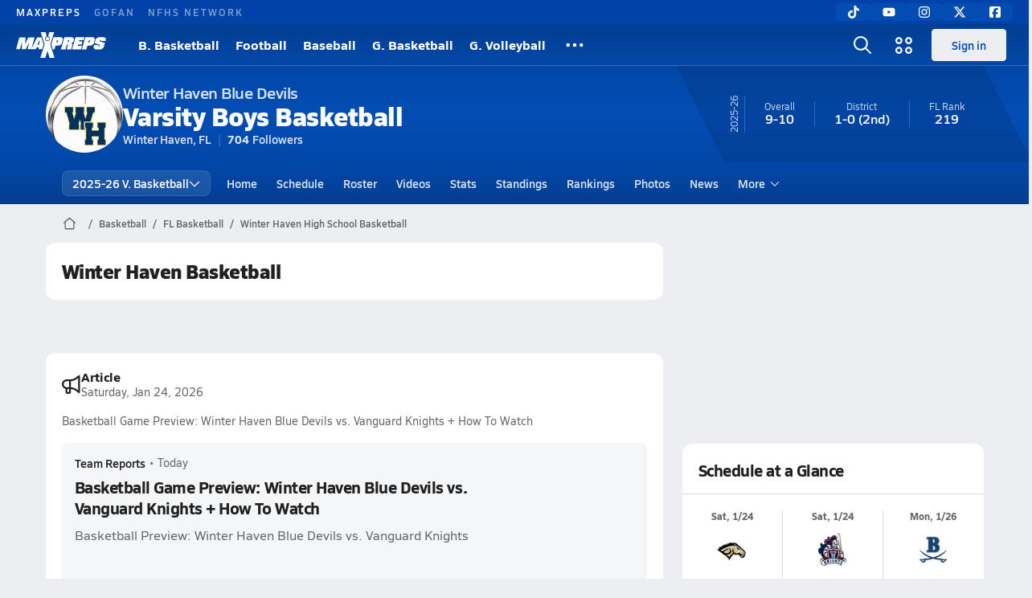

--- FILE ---
content_type: text/javascript
request_url: https://asset.maxpreps.io/_next/static/chunks/4849.081d2d1b554e7f5e.js
body_size: 1708
content:
"use strict";(self.webpackChunk_N_E=self.webpackChunk_N_E||[]).push([[4849],{63025:(e,t,n)=>{n.d(t,{Z:()=>o});var a=n(14232);let o=function(){let e=arguments.length>0&&void 0!==arguments[0]?arguments[0]:4e3,[t,n]=(0,a.useState)({time:!1,scroll:!1});return(0,a.useEffect)(()=>{let t=()=>{n(e=>({...e,scroll:!0}))};window.addEventListener("scroll",t,{once:!0,passive:!0});let a=setTimeout(()=>{n(e=>({...e,time:!0}))},e);return()=>{window.removeEventListener("scroll",t),window.clearTimeout(a)}},[e]),Object.values(t).every(Boolean)}},64849:(e,t,n)=>{n.r(t),n.d(t,{ContentPartner:()=>T});var a=n(37876),o=n(63025),l=n(61679),i=n(18706),r=n(46507),c=n(35247),s=n(76990),d=n(32662),u=n(43270),p=n(66732),h=n(29868),g=n(22546),m=n(75056),v=n(45105),y=n.n(v),w=n(14232),x=n(77232),_=n(11191),f=n(77174);let b=(0,x.I4)(_.e).withConfig({componentId:"sc-7cc16d14-0"})(["width:auto;max-width:none;display:flex;align-items:center;justify-content:center;padding:",";min-height:120px;margin:"," 0;","{margin:"," 0;}"],g.i.s125,g.i.s50,h.Wi.Tablet,g.i.s100),C="content_partner_ad",j="//cdn.taboola.com/libtrc/cbsinteractive-maxpreps/loader.js",k=(0,r.w)(),E=function(){for(var e=arguments.length,t=Array(e),n=0;n<e;n++)t[n]=arguments[n];(0,i.aO)("%cMP ContentPartner",k,...t)},P=!1,A=e=>{let{requestInitialAd:t}=e;if((0,o.Z)())return(0,a.jsx)(y(),{strategy:"lazyOnload",id:j,src:j,onReady:t})},T=e=>{let{pageConfig:t}=e,n=(0,c.h)(),{data:o}=(0,p.Bi)(),{appType:i}=(0,l._)(),r=(0,s.al)(),h=!n&&!i&&o.targeting,g=(0,w.useCallback)(()=>{((e,t,n,a)=>{if(!e)return;let{type:o,placement:l,mode:i}=((e,t,n)=>({...{type:f.s.other,placement:"".concat(e?"Mobile":"Desktop"," ").concat(null!=t?t:"unset"),mode:e?f.Z.layout_1x4:f.Z.layout_4x2},...n}))(t,n,a),r=window._taboola=window._taboola||[];P&&r.push({notify:"newPageLoad"});let c=[{[o]:o===f.s.category?"same":"auto;",url:window.location.pathname},{mode:i.toLowerCase(),container:C,placement:l,target_type:"mix"},{flush:"true"}];r.push(...c),E("Request Ad",{isEnabled:e,type:o,mode:i,placement:l,isReload:P},c),P=!0})(h,r,null==t?void 0:t.pageMetaData.pageType,null==t?void 0:t.contentPartner)},[h,r,null==t?void 0:t.contentPartner,null==t?void 0:t.pageMetaData.pageType]),v=(0,w.useCallback)(e=>{var t,n;e.detail.action!=u.rc.ModuleLoaded&&(E({handlePageStateEvent:null==(t=e.detail)?void 0:t.action}),(null==(n=e.detail)?void 0:n.action)===u.rc.ClientSideRouteChangeComplete&&g())},[g]);return((0,d.c)(v),h)?(0,a.jsxs)(a.Fragment,{children:[(0,a.jsx)(A,{requestInitialAd:g}),(0,a.jsx)(b,{id:C,children:(0,a.jsx)(m.k,{center:!0})})]}):null}},75056:(e,t,n)=>{n.d(t,{k:()=>s});var a=n(37876),o=n(16952);n(14232);var l=n(77232),i=n(53904),r=n(15856);let c=l.I4.div.withConfig({componentId:"sc-92a57396-0"})(["width:100%;padding:24px;display:flex;align-items:center;justify-content:center;"]),s=e=>{let{size:t=32,center:n=!1}=e,l=(0,a.jsx)(r.Z,{icon:o.z1,size:t,color:i.dA.text.secondary,spin:!0});return n?(0,a.jsx)(c,{children:l}):l}},77174:(e,t,n)=>{n.d(t,{Z:()=>l,s:()=>i});var a=n(66307);let o="Alternating-Thumbnails-",l={layout_1x4:"".concat(o,"A"),layout_4x2:"".concat(o,"B"),layout_3x2:"".concat(o,"C"),layout_2x2:"".concat(o,"D"),layout_responsive_dark:"".concat(o,"E")},i=(0,a.U)(["article","category","home","other","photo","search"])}}]);

--- FILE ---
content_type: text/javascript
request_url: https://asset.maxpreps.io/_next/static/chunks/pages/_app-b0417b6a7504acef.js
body_size: 112033
content:
(self.webpackChunk_N_E=self.webpackChunk_N_E||[]).push([[636],{92:(e,t,n)=>{(window.__NEXT_P=window.__NEXT_P||[]).push(["/_app",function(){return n(71692)}])},462:(e,t,n)=>{"use strict";n.d(t,{C:()=>r});let r=""},1249:(e,t,n)=>{"use strict";n.d(t,{yt:()=>C,J8:()=>b,B9:()=>S,Tv:()=>w,WX:()=>x});var r=n(462),a=n(79563),o=n(74399),i=n(73545),s=n(1886);let l={default:3e4,ghostApi:3e4,GET:3e4},c={default:1e4,ghostApi:1e3,GET:5e3},u={dev:l,test:l,development:l,staging:c,production:c},d=(0,n(39750).PX)();var f=n(48385);let p={body:null,method:"GET",headers:{}},h=e=>[null,Error(e),void 0,void 0],m=["undefined",o.A],g=u[d]||u.production,v=async(e,t)=>{let n,r,o,l;if("string"!=typeof e)return h("url must be of type 'string'");let c=m.find(t=>e.indexOf(t)>-1);if(c)return h("".concat(c," found in url: ").concat(e));let u=Object.assign({},p,t),d=(0,s.nx)(e,u);if(void 0!==AbortSignal.timeout){var v;let e=g.default;(null==t?void 0:t.timeout)&&Number.isInteger(null==t?void 0:t.timeout)?e=null==t?void 0:t.timeout:(null!=(v=null==t?void 0:t.method)?v:"GET")==="GET"&&(e=d.origin!==f.YM||d.pathname.startsWith("/gatewayweb")?g.GET:g.ghostApi),u.signal=AbortSignal.timeout(e)}let{queryParams:y,token:b,dataPoint:w,isLocalTest:x,timeout:S,...C}=u;b&&(C.headers={...C.headers},C.headers["X-MP-UserToken"]=b),(0,s.zT)(C);try{let e=d.toString();l=new Request(e,C)}catch(e){}if(!l)return[null,new i.xW("Couldn't create Request object"),void 0,void 0];try{n=await fetch(l,(0,a.yB)())}catch(e){return[null,e instanceof Error?"AbortError"===e.name||"TimeoutError"===e.name?new i.Iu(l,e):new i.z3(l,e):new i.xW("string"==typeof e?e:"Unknown network error occurred"),void 0,n]}try{r=await (null==n?void 0:n.json())}catch(e){o=e instanceof Error?new i.IH(e):new i.xW("string"==typeof e?e:"Unknown json parse error occurred")}return(null==n?void 0:n.ok)?o?[null,o,void 0,n]:["NoDataPoint"===w?r:null==r?void 0:r[w||"data"],void 0,r,n]:[null,new i.F9(n,r),r,n]},y=async function(e,t,n,r,a){let o=arguments.length>5&&void 0!==arguments[5]?arguments[5]:{};return"GET"!==e&&(0,s.EX)()?Promise.resolve([null,Error("Attempted to modify production data from dev branch"),void 0,void 0]):v(t,{...p,...o,method:e,headers:null!=a?a:void 0,token:r,body:n?n instanceof FormData?n:JSON.stringify(n):void 0})},b=async function(e){let t=arguments.length>1&&void 0!==arguments[1]?arguments[1]:r.C,n=arguments.length>2?arguments[2]:void 0,a=arguments.length>3?arguments[3]:void 0;return y("GET",e,null,t,n,a)},w=async function(){for(var e=arguments.length,t=Array(e),n=0;n<e;n++)t[n]=arguments[n];return y("POST",...t)},x=async function(){for(var e=arguments.length,t=Array(e),n=0;n<e;n++)t[n]=arguments[n];return y("PUT",...t)},S=async function(){for(var e=arguments.length,t=Array(e),n=0;n<e;n++)t[n]=arguments[n];return y("PATCH",...t)},C=async(e,t,n)=>y("DELETE",e,null,t,n)},1346:(e,t)=>{"use strict";t.mw={prefix:"fab",iconName:"tiktok",icon:[448,512,[],"e07b","M448.5 209.9c-44 .1-87-13.6-122.8-39.2l0 178.7c0 33.1-10.1 65.4-29 92.6s-45.6 48-76.6 59.6-64.8 13.5-96.9 5.3-60.9-25.9-82.7-50.8-35.3-56-39-88.9 2.9-66.1 18.6-95.2 40-52.7 69.6-67.7 62.9-20.5 95.7-16l0 89.9c-15-4.7-31.1-4.6-46 .4s-27.9 14.6-37 27.3-14 28.1-13.9 43.9 5.2 31 14.5 43.7 22.4 22.1 37.4 26.9 31.1 4.8 46-.1 28-14.4 37.2-27.1 14.2-28.1 14.2-43.8l0-349.4 88 0c-.1 7.4 .6 14.9 1.9 22.2 3.1 16.3 9.4 31.9 18.7 45.7s21.3 25.6 35.2 34.6c19.9 13.1 43.2 20.1 67 20.1l0 87.4z"]},t.AI=t.mw},1886:(e,t,n)=>{"use strict";n.d(t,{EX:()=>o,NM:()=>l,nx:()=>i,zT:()=>s});var r=n(79563),a=n(48385);let o=()=>a.YM.includes("stag.api")&&!0,i=(e,t)=>{let n=new URL((e=>("/"!==e.charAt(0)?"/":"")+e)(e),(e=>{if(e.isLocalTest)return"https://localhost:44303";let t=a.YM;return r.JW.isInternalRoutingEnabled&&o(),t})(t)),{queryParams:i}=t;if(i)for(let[e,t]of i)t&&n.searchParams.append(e,t);return n},s=e=>{var t;let{body:n,method:r,headers:a}=e;(null!=(t=null==r?void 0:r.toLowerCase())?t:"get")!=="get"&&(null==a||!a["Content-Type"])&&(n instanceof FormData||(e.headers={...e.headers},e.headers["Content-Type"]="application/json"))},l=function(e){let t=arguments.length>1&&void 0!==arguments[1]?arguments[1]:"replace";return Object.keys(e).map(n=>({op:t,path:"/".concat(n),value:e[n]}))}},2179:(e,t,n)=>{"use strict";n.d(t,{nT:()=>b,D0:()=>w,LN:()=>v});var r=n(37876),a=n(14232),o=n(56557),i=n.n(o),s=n(71576),l=n.n(s);i().extend(l());var c=n(18706),u=n(3422);let d={Stable:"stable"},f={kind:"multi",user:{key:"anonymous"}},p="68af152c4c76cc0a9ec987f1",h="https://events.launchdarkly.com/events/bulk/".concat(p),m={get:e=>({name:e,value:(0,u.parseCookies)()[e]})},g=async(e,t)=>{if(!p)return void(0,c.OP)("LD_CLIENT_ID is not defined");let n=(e=>e?"multi"===e.kind?Object.entries(e).filter(e=>{let[t]=e;return"kind"!==t}).reduce((e,t)=>{let[n,r]=t;return r&&"object"==typeof r&&"key"in r&&(e[n]=r.key),e},{}):"string"==typeof e.kind&&"string"==typeof e.key&&e.key.length?{[e.kind]:e.key}:{}:{})((e=>{var t,n,r;let{cookies:a}=e,o={...f},i=null==a||null==(t=a.get("mp_experiment_key"))?void 0:t.value;return i&&(o.experiment={key:i}),o.releaseChannel={key:null!=(r=null==a||null==(n=a.get("mp_release_channel_key"))?void 0:n.value)?r:d.Stable},o})({cookies:m}));return await fetch(h,{method:"POST",headers:{"Content-Type":"application/json","X-LaunchDarkly-Event-Schema":"4"},body:JSON.stringify([{kind:"custom",key:e,contextKeys:n,data:t}]),keepalive:!0})},v=()=>({trackNfhsPlacementClick:e=>{var t,n;let{contest:r,ctaHref:a,ctaText:o}=e,s=r.contestDateInGMT?function(e){let t=i()();return i().utc(e).diff(t,"second")}(r.contestDateInGMT):null;g("nfhs-placement-cta-clicked",{clientDate:new Date().toISOString(),clientLocation:null==(n=window)||null==(t=n.location)?void 0:t.href,contestDate:r.date,contestId:r.contestId,contestState:r.contestState,ctaHref:a,ctaText:o,secondsFromContestDate:s})}}),y=(0,a.createContext)({}),b=e=>{let{children:t,flags:n}=e;return(0,r.jsx)(y.Provider,{value:n,children:t})},w=()=>{let e=(0,a.useContext)(y);if(void 0===e)throw Error("useFlags must be used within a FlagsProvider.");return e}},2981:(e,t,n)=>{"use strict";n.d(t,{Mz:()=>e$,i3:()=>eW,UC:()=>eB,bL:()=>ez,Bk:()=>eC});var r=n(14232);let a=["top","right","bottom","left"],o=Math.min,i=Math.max,s=Math.round,l=Math.floor,c=e=>({x:e,y:e}),u={left:"right",right:"left",bottom:"top",top:"bottom"},d={start:"end",end:"start"};function f(e,t){return"function"==typeof e?e(t):e}function p(e){return e.split("-")[0]}function h(e){return e.split("-")[1]}function m(e){return"x"===e?"y":"x"}function g(e){return"y"===e?"height":"width"}function v(e){return["top","bottom"].includes(p(e))?"y":"x"}function y(e){return e.replace(/start|end/g,e=>d[e])}function b(e){return e.replace(/left|right|bottom|top/g,e=>u[e])}function w(e){return"number"!=typeof e?{top:0,right:0,bottom:0,left:0,...e}:{top:e,right:e,bottom:e,left:e}}function x(e){let{x:t,y:n,width:r,height:a}=e;return{width:r,height:a,top:n,left:t,right:t+r,bottom:n+a,x:t,y:n}}function S(e,t,n){let r,{reference:a,floating:o}=e,i=v(t),s=m(v(t)),l=g(s),c=p(t),u="y"===i,d=a.x+a.width/2-o.width/2,f=a.y+a.height/2-o.height/2,y=a[l]/2-o[l]/2;switch(c){case"top":r={x:d,y:a.y-o.height};break;case"bottom":r={x:d,y:a.y+a.height};break;case"right":r={x:a.x+a.width,y:f};break;case"left":r={x:a.x-o.width,y:f};break;default:r={x:a.x,y:a.y}}switch(h(t)){case"start":r[s]-=y*(n&&u?-1:1);break;case"end":r[s]+=y*(n&&u?-1:1)}return r}let C=async(e,t,n)=>{let{placement:r="bottom",strategy:a="absolute",middleware:o=[],platform:i}=n,s=o.filter(Boolean),l=await (null==i.isRTL?void 0:i.isRTL(t)),c=await i.getElementRects({reference:e,floating:t,strategy:a}),{x:u,y:d}=S(c,r,l),f=r,p={},h=0;for(let n=0;n<s.length;n++){let{name:o,fn:m}=s[n],{x:g,y:v,data:y,reset:b}=await m({x:u,y:d,initialPlacement:r,placement:f,strategy:a,middlewareData:p,rects:c,platform:i,elements:{reference:e,floating:t}});u=null!=g?g:u,d=null!=v?v:d,p={...p,[o]:{...p[o],...y}},b&&h<=50&&(h++,"object"==typeof b&&(b.placement&&(f=b.placement),b.rects&&(c=!0===b.rects?await i.getElementRects({reference:e,floating:t,strategy:a}):b.rects),{x:u,y:d}=S(c,f,l)),n=-1)}return{x:u,y:d,placement:f,strategy:a,middlewareData:p}};async function k(e,t){var n;void 0===t&&(t={});let{x:r,y:a,platform:o,rects:i,elements:s,strategy:l}=e,{boundary:c="clippingAncestors",rootBoundary:u="viewport",elementContext:d="floating",altBoundary:p=!1,padding:h=0}=f(t,e),m=w(h),g=s[p?"floating"===d?"reference":"floating":d],v=x(await o.getClippingRect({element:null==(n=await (null==o.isElement?void 0:o.isElement(g)))||n?g:g.contextElement||await (null==o.getDocumentElement?void 0:o.getDocumentElement(s.floating)),boundary:c,rootBoundary:u,strategy:l})),y="floating"===d?{x:r,y:a,width:i.floating.width,height:i.floating.height}:i.reference,b=await (null==o.getOffsetParent?void 0:o.getOffsetParent(s.floating)),S=await (null==o.isElement?void 0:o.isElement(b))&&await (null==o.getScale?void 0:o.getScale(b))||{x:1,y:1},C=x(o.convertOffsetParentRelativeRectToViewportRelativeRect?await o.convertOffsetParentRelativeRectToViewportRelativeRect({elements:s,rect:y,offsetParent:b,strategy:l}):y);return{top:(v.top-C.top+m.top)/S.y,bottom:(C.bottom-v.bottom+m.bottom)/S.y,left:(v.left-C.left+m.left)/S.x,right:(C.right-v.right+m.right)/S.x}}function _(e,t){return{top:e.top-t.height,right:e.right-t.width,bottom:e.bottom-t.height,left:e.left-t.width}}function E(e){return a.some(t=>e[t]>=0)}async function j(e,t){let{placement:n,platform:r,elements:a}=e,o=await (null==r.isRTL?void 0:r.isRTL(a.floating)),i=p(n),s=h(n),l="y"===v(n),c=["left","top"].includes(i)?-1:1,u=o&&l?-1:1,d=f(t,e),{mainAxis:m,crossAxis:g,alignmentAxis:y}="number"==typeof d?{mainAxis:d,crossAxis:0,alignmentAxis:null}:{mainAxis:d.mainAxis||0,crossAxis:d.crossAxis||0,alignmentAxis:d.alignmentAxis};return s&&"number"==typeof y&&(g="end"===s?-1*y:y),l?{x:g*u,y:m*c}:{x:m*c,y:g*u}}function A(){return"undefined"!=typeof window}function P(e){return M(e)?(e.nodeName||"").toLowerCase():"#document"}function O(e){var t;return(null==e||null==(t=e.ownerDocument)?void 0:t.defaultView)||window}function R(e){var t;return null==(t=(M(e)?e.ownerDocument:e.document)||window.document)?void 0:t.documentElement}function M(e){return!!A()&&(e instanceof Node||e instanceof O(e).Node)}function D(e){return!!A()&&(e instanceof Element||e instanceof O(e).Element)}function I(e){return!!A()&&(e instanceof HTMLElement||e instanceof O(e).HTMLElement)}function T(e){return!!A()&&"undefined"!=typeof ShadowRoot&&(e instanceof ShadowRoot||e instanceof O(e).ShadowRoot)}function N(e){let{overflow:t,overflowX:n,overflowY:r,display:a}=B(e);return/auto|scroll|overlay|hidden|clip/.test(t+r+n)&&!["inline","contents"].includes(a)}function L(e){return[":popover-open",":modal"].some(t=>{try{return e.matches(t)}catch(e){return!1}})}function F(e){let t=z(),n=D(e)?B(e):e;return["transform","translate","scale","rotate","perspective"].some(e=>!!n[e]&&"none"!==n[e])||!!n.containerType&&"normal"!==n.containerType||!t&&!!n.backdropFilter&&"none"!==n.backdropFilter||!t&&!!n.filter&&"none"!==n.filter||["transform","translate","scale","rotate","perspective","filter"].some(e=>(n.willChange||"").includes(e))||["paint","layout","strict","content"].some(e=>(n.contain||"").includes(e))}function z(){return"undefined"!=typeof CSS&&!!CSS.supports&&CSS.supports("-webkit-backdrop-filter","none")}function $(e){return["html","body","#document"].includes(P(e))}function B(e){return O(e).getComputedStyle(e)}function W(e){return D(e)?{scrollLeft:e.scrollLeft,scrollTop:e.scrollTop}:{scrollLeft:e.scrollX,scrollTop:e.scrollY}}function U(e){if("html"===P(e))return e;let t=e.assignedSlot||e.parentNode||T(e)&&e.host||R(e);return T(t)?t.host:t}function H(e,t,n){var r;void 0===t&&(t=[]),void 0===n&&(n=!0);let a=function e(t){let n=U(t);return $(n)?t.ownerDocument?t.ownerDocument.body:t.body:I(n)&&N(n)?n:e(n)}(e),o=a===(null==(r=e.ownerDocument)?void 0:r.body),i=O(a);if(o){let e=G(i);return t.concat(i,i.visualViewport||[],N(a)?a:[],e&&n?H(e):[])}return t.concat(a,H(a,[],n))}function G(e){return e.parent&&Object.getPrototypeOf(e.parent)?e.frameElement:null}function K(e){let t=B(e),n=parseFloat(t.width)||0,r=parseFloat(t.height)||0,a=I(e),o=a?e.offsetWidth:n,i=a?e.offsetHeight:r,l=s(n)!==o||s(r)!==i;return l&&(n=o,r=i),{width:n,height:r,$:l}}function Y(e){return D(e)?e:e.contextElement}function q(e){let t=Y(e);if(!I(t))return c(1);let n=t.getBoundingClientRect(),{width:r,height:a,$:o}=K(t),i=(o?s(n.width):n.width)/r,l=(o?s(n.height):n.height)/a;return i&&Number.isFinite(i)||(i=1),l&&Number.isFinite(l)||(l=1),{x:i,y:l}}let V=c(0);function X(e){let t=O(e);return z()&&t.visualViewport?{x:t.visualViewport.offsetLeft,y:t.visualViewport.offsetTop}:V}function J(e,t,n,r){var a;void 0===t&&(t=!1),void 0===n&&(n=!1);let o=e.getBoundingClientRect(),i=Y(e),s=c(1);t&&(r?D(r)&&(s=q(r)):s=q(e));let l=(void 0===(a=n)&&(a=!1),r&&(!a||r===O(i))&&a)?X(i):c(0),u=(o.left+l.x)/s.x,d=(o.top+l.y)/s.y,f=o.width/s.x,p=o.height/s.y;if(i){let e=O(i),t=r&&D(r)?O(r):r,n=e,a=G(n);for(;a&&r&&t!==n;){let e=q(a),t=a.getBoundingClientRect(),r=B(a),o=t.left+(a.clientLeft+parseFloat(r.paddingLeft))*e.x,i=t.top+(a.clientTop+parseFloat(r.paddingTop))*e.y;u*=e.x,d*=e.y,f*=e.x,p*=e.y,u+=o,d+=i,a=G(n=O(a))}}return x({width:f,height:p,x:u,y:d})}function Q(e,t){let n=W(e).scrollLeft;return t?t.left+n:J(R(e)).left+n}function Z(e,t,n){void 0===n&&(n=!1);let r=e.getBoundingClientRect();return{x:r.left+t.scrollLeft-(n?0:Q(e,r)),y:r.top+t.scrollTop}}function ee(e,t,n){let r;if("viewport"===t)r=function(e,t){let n=O(e),r=R(e),a=n.visualViewport,o=r.clientWidth,i=r.clientHeight,s=0,l=0;if(a){o=a.width,i=a.height;let e=z();(!e||e&&"fixed"===t)&&(s=a.offsetLeft,l=a.offsetTop)}return{width:o,height:i,x:s,y:l}}(e,n);else if("document"===t)r=function(e){let t=R(e),n=W(e),r=e.ownerDocument.body,a=i(t.scrollWidth,t.clientWidth,r.scrollWidth,r.clientWidth),o=i(t.scrollHeight,t.clientHeight,r.scrollHeight,r.clientHeight),s=-n.scrollLeft+Q(e),l=-n.scrollTop;return"rtl"===B(r).direction&&(s+=i(t.clientWidth,r.clientWidth)-a),{width:a,height:o,x:s,y:l}}(R(e));else if(D(t))r=function(e,t){let n=J(e,!0,"fixed"===t),r=n.top+e.clientTop,a=n.left+e.clientLeft,o=I(e)?q(e):c(1),i=e.clientWidth*o.x,s=e.clientHeight*o.y;return{width:i,height:s,x:a*o.x,y:r*o.y}}(t,n);else{let n=X(e);r={x:t.x-n.x,y:t.y-n.y,width:t.width,height:t.height}}return x(r)}function et(e){return"static"===B(e).position}function en(e,t){if(!I(e)||"fixed"===B(e).position)return null;if(t)return t(e);let n=e.offsetParent;return R(e)===n&&(n=n.ownerDocument.body),n}function er(e,t){let n=O(e);if(L(e))return n;if(!I(e)){let t=U(e);for(;t&&!$(t);){if(D(t)&&!et(t))return t;t=U(t)}return n}let r=en(e,t);for(;r&&["table","td","th"].includes(P(r))&&et(r);)r=en(r,t);return r&&$(r)&&et(r)&&!F(r)?n:r||function(e){let t=U(e);for(;I(t)&&!$(t);){if(F(t))return t;if(L(t))break;t=U(t)}return null}(e)||n}let ea=async function(e){let t=this.getOffsetParent||er,n=this.getDimensions,r=await n(e.floating);return{reference:function(e,t,n){let r=I(t),a=R(t),o="fixed"===n,i=J(e,!0,o,t),s={scrollLeft:0,scrollTop:0},l=c(0);if(r||!r&&!o)if(("body"!==P(t)||N(a))&&(s=W(t)),r){let e=J(t,!0,o,t);l.x=e.x+t.clientLeft,l.y=e.y+t.clientTop}else a&&(l.x=Q(a));let u=!a||r||o?c(0):Z(a,s);return{x:i.left+s.scrollLeft-l.x-u.x,y:i.top+s.scrollTop-l.y-u.y,width:i.width,height:i.height}}(e.reference,await t(e.floating),e.strategy),floating:{x:0,y:0,width:r.width,height:r.height}}},eo={convertOffsetParentRelativeRectToViewportRelativeRect:function(e){let{elements:t,rect:n,offsetParent:r,strategy:a}=e,o="fixed"===a,i=R(r),s=!!t&&L(t.floating);if(r===i||s&&o)return n;let l={scrollLeft:0,scrollTop:0},u=c(1),d=c(0),f=I(r);if((f||!f&&!o)&&(("body"!==P(r)||N(i))&&(l=W(r)),I(r))){let e=J(r);u=q(r),d.x=e.x+r.clientLeft,d.y=e.y+r.clientTop}let p=!i||f||o?c(0):Z(i,l,!0);return{width:n.width*u.x,height:n.height*u.y,x:n.x*u.x-l.scrollLeft*u.x+d.x+p.x,y:n.y*u.y-l.scrollTop*u.y+d.y+p.y}},getDocumentElement:R,getClippingRect:function(e){let{element:t,boundary:n,rootBoundary:r,strategy:a}=e,s=[..."clippingAncestors"===n?L(t)?[]:function(e,t){let n=t.get(e);if(n)return n;let r=H(e,[],!1).filter(e=>D(e)&&"body"!==P(e)),a=null,o="fixed"===B(e).position,i=o?U(e):e;for(;D(i)&&!$(i);){let t=B(i),n=F(i);n||"fixed"!==t.position||(a=null),(o?!n&&!a:!n&&"static"===t.position&&!!a&&["absolute","fixed"].includes(a.position)||N(i)&&!n&&function e(t,n){let r=U(t);return!(r===n||!D(r)||$(r))&&("fixed"===B(r).position||e(r,n))}(e,i))?r=r.filter(e=>e!==i):a=t,i=U(i)}return t.set(e,r),r}(t,this._c):[].concat(n),r],l=s[0],c=s.reduce((e,n)=>{let r=ee(t,n,a);return e.top=i(r.top,e.top),e.right=o(r.right,e.right),e.bottom=o(r.bottom,e.bottom),e.left=i(r.left,e.left),e},ee(t,l,a));return{width:c.right-c.left,height:c.bottom-c.top,x:c.left,y:c.top}},getOffsetParent:er,getElementRects:ea,getClientRects:function(e){return Array.from(e.getClientRects())},getDimensions:function(e){let{width:t,height:n}=K(e);return{width:t,height:n}},getScale:q,isElement:D,isRTL:function(e){return"rtl"===B(e).direction}};function ei(e,t){return e.x===t.x&&e.y===t.y&&e.width===t.width&&e.height===t.height}let es=e=>({name:"arrow",options:e,async fn(t){let{x:n,y:r,placement:a,rects:s,platform:l,elements:c,middlewareData:u}=t,{element:d,padding:p=0}=f(e,t)||{};if(null==d)return{};let y=w(p),b={x:n,y:r},x=m(v(a)),S=g(x),C=await l.getDimensions(d),k="y"===x,_=k?"clientHeight":"clientWidth",E=s.reference[S]+s.reference[x]-b[x]-s.floating[S],j=b[x]-s.reference[x],A=await (null==l.getOffsetParent?void 0:l.getOffsetParent(d)),P=A?A[_]:0;P&&await (null==l.isElement?void 0:l.isElement(A))||(P=c.floating[_]||s.floating[S]);let O=P/2-C[S]/2-1,R=o(y[k?"top":"left"],O),M=o(y[k?"bottom":"right"],O),D=P-C[S]-M,I=P/2-C[S]/2+(E/2-j/2),T=i(R,o(I,D)),N=!u.arrow&&null!=h(a)&&I!==T&&s.reference[S]/2-(I<R?R:M)-C[S]/2<0,L=N?I<R?I-R:I-D:0;return{[x]:b[x]+L,data:{[x]:T,centerOffset:I-T-L,...N&&{alignmentOffset:L}},reset:N}}});var el=n(98477),ec="undefined"!=typeof document?r.useLayoutEffect:r.useEffect;function eu(e,t){let n,r,a;if(e===t)return!0;if(typeof e!=typeof t)return!1;if("function"==typeof e&&e.toString()===t.toString())return!0;if(e&&t&&"object"==typeof e){if(Array.isArray(e)){if((n=e.length)!==t.length)return!1;for(r=n;0!=r--;)if(!eu(e[r],t[r]))return!1;return!0}if((n=(a=Object.keys(e)).length)!==Object.keys(t).length)return!1;for(r=n;0!=r--;)if(!({}).hasOwnProperty.call(t,a[r]))return!1;for(r=n;0!=r--;){let n=a[r];if(("_owner"!==n||!e.$$typeof)&&!eu(e[n],t[n]))return!1}return!0}return e!=e&&t!=t}function ed(e){return"undefined"==typeof window?1:(e.ownerDocument.defaultView||window).devicePixelRatio||1}function ef(e,t){let n=ed(e);return Math.round(t*n)/n}function ep(e){let t=r.useRef(e);return ec(()=>{t.current=e}),t}var eh=n(66326),em=n(37876),eg=r.forwardRef((e,t)=>{let{children:n,width:r=10,height:a=5,...o}=e;return(0,em.jsx)(eh.sG.svg,{...o,ref:t,width:r,height:a,viewBox:"0 0 30 10",preserveAspectRatio:"none",children:e.asChild?n:(0,em.jsx)("polygon",{points:"0,0 30,0 15,10"})})});eg.displayName="Arrow";var ev=n(10714),ey=n(91844),eb=n(62146),ew=n(81285),ex="Popper",[eS,eC]=(0,ey.A)(ex),[ek,e_]=eS(ex),eE=e=>{let{__scopePopper:t,children:n}=e,[a,o]=r.useState(null);return(0,em.jsx)(ek,{scope:t,anchor:a,onAnchorChange:o,children:n})};eE.displayName=ex;var ej="PopperAnchor",eA=r.forwardRef((e,t)=>{let{__scopePopper:n,virtualRef:a,...o}=e,i=e_(ej,n),s=r.useRef(null),l=(0,ev.s)(t,s),c=r.useRef(null);return r.useEffect(()=>{let e=c.current;c.current=a?.current||s.current,e!==c.current&&i.onAnchorChange(c.current)}),a?null:(0,em.jsx)(eh.sG.div,{...o,ref:l})});eA.displayName=ej;var eP="PopperContent",[eO,eR]=eS(eP),eM=r.forwardRef((e,t)=>{let{__scopePopper:n,side:a="bottom",sideOffset:s=0,align:c="center",alignOffset:u=0,arrowPadding:d=0,avoidCollisions:w=!0,collisionBoundary:x=[],collisionPadding:S=0,sticky:A="partial",hideWhenDetached:P=!1,updatePositionStrategy:O="optimized",onPlaced:M,...D}=e,I=e_(eP,n),[T,N]=r.useState(null),L=(0,ev.s)(t,e=>N(e)),[F,z]=r.useState(null),$=function(e){let[t,n]=r.useState(void 0);return(0,ew.N)(()=>{if(e){n({width:e.offsetWidth,height:e.offsetHeight});let t=new ResizeObserver(t=>{let r,a;if(!Array.isArray(t)||!t.length)return;let o=t[0];if("borderBoxSize"in o){let e=o.borderBoxSize,t=Array.isArray(e)?e[0]:e;r=t.inlineSize,a=t.blockSize}else r=e.offsetWidth,a=e.offsetHeight;n({width:r,height:a})});return t.observe(e,{box:"border-box"}),()=>t.unobserve(e)}n(void 0)},[e]),t}(F),B=$?.width??0,W=$?.height??0,U="number"==typeof S?S:{top:0,right:0,bottom:0,left:0,...S},G=Array.isArray(x)?x:[x],K=G.length>0,q={padding:U,boundary:G.filter(eN),altBoundary:K},{refs:V,floatingStyles:X,placement:Q,isPositioned:Z,middlewareData:ee}=function(e){void 0===e&&(e={});let{placement:t="bottom",strategy:n="absolute",middleware:a=[],platform:o,elements:{reference:i,floating:s}={},transform:l=!0,whileElementsMounted:c,open:u}=e,[d,f]=r.useState({x:0,y:0,strategy:n,placement:t,middlewareData:{},isPositioned:!1}),[p,h]=r.useState(a);eu(p,a)||h(a);let[m,g]=r.useState(null),[v,y]=r.useState(null),b=r.useCallback(e=>{e!==k.current&&(k.current=e,g(e))},[]),w=r.useCallback(e=>{e!==_.current&&(_.current=e,y(e))},[]),x=i||m,S=s||v,k=r.useRef(null),_=r.useRef(null),E=r.useRef(d),j=null!=c,A=ep(c),P=ep(o),O=ep(u),R=r.useCallback(()=>{if(!k.current||!_.current)return;let e={placement:t,strategy:n,middleware:p};P.current&&(e.platform=P.current),((e,t,n)=>{let r=new Map,a={platform:eo,...n},o={...a.platform,_c:r};return C(e,t,{...a,platform:o})})(k.current,_.current,e).then(e=>{let t={...e,isPositioned:!1!==O.current};M.current&&!eu(E.current,t)&&(E.current=t,el.flushSync(()=>{f(t)}))})},[p,t,n,P,O]);ec(()=>{!1===u&&E.current.isPositioned&&(E.current.isPositioned=!1,f(e=>({...e,isPositioned:!1})))},[u]);let M=r.useRef(!1);ec(()=>(M.current=!0,()=>{M.current=!1}),[]),ec(()=>{if(x&&(k.current=x),S&&(_.current=S),x&&S){if(A.current)return A.current(x,S,R);R()}},[x,S,R,A,j]);let D=r.useMemo(()=>({reference:k,floating:_,setReference:b,setFloating:w}),[b,w]),I=r.useMemo(()=>({reference:x,floating:S}),[x,S]),T=r.useMemo(()=>{let e={position:n,left:0,top:0};if(!I.floating)return e;let t=ef(I.floating,d.x),r=ef(I.floating,d.y);return l?{...e,transform:"translate("+t+"px, "+r+"px)",...ed(I.floating)>=1.5&&{willChange:"transform"}}:{position:n,left:t,top:r}},[n,l,I.floating,d.x,d.y]);return r.useMemo(()=>({...d,update:R,refs:D,elements:I,floatingStyles:T}),[d,R,D,I,T])}({strategy:"fixed",placement:a+("center"!==c?"-"+c:""),whileElementsMounted:(...e)=>(function(e,t,n,r){let a;void 0===r&&(r={});let{ancestorScroll:s=!0,ancestorResize:c=!0,elementResize:u="function"==typeof ResizeObserver,layoutShift:d="function"==typeof IntersectionObserver,animationFrame:f=!1}=r,p=Y(e),h=s||c?[...p?H(p):[],...H(t)]:[];h.forEach(e=>{s&&e.addEventListener("scroll",n,{passive:!0}),c&&e.addEventListener("resize",n)});let m=p&&d?function(e,t){let n,r=null,a=R(e);function s(){var e;clearTimeout(n),null==(e=r)||e.disconnect(),r=null}return!function c(u,d){void 0===u&&(u=!1),void 0===d&&(d=1),s();let f=e.getBoundingClientRect(),{left:p,top:h,width:m,height:g}=f;if(u||t(),!m||!g)return;let v=l(h),y=l(a.clientWidth-(p+m)),b={rootMargin:-v+"px "+-y+"px "+-l(a.clientHeight-(h+g))+"px "+-l(p)+"px",threshold:i(0,o(1,d))||1},w=!0;function x(t){let r=t[0].intersectionRatio;if(r!==d){if(!w)return c();r?c(!1,r):n=setTimeout(()=>{c(!1,1e-7)},1e3)}1!==r||ei(f,e.getBoundingClientRect())||c(),w=!1}try{r=new IntersectionObserver(x,{...b,root:a.ownerDocument})}catch(e){r=new IntersectionObserver(x,b)}r.observe(e)}(!0),s}(p,n):null,g=-1,v=null;u&&(v=new ResizeObserver(e=>{let[r]=e;r&&r.target===p&&v&&(v.unobserve(t),cancelAnimationFrame(g),g=requestAnimationFrame(()=>{var e;null==(e=v)||e.observe(t)})),n()}),p&&!f&&v.observe(p),v.observe(t));let y=f?J(e):null;return f&&function t(){let r=J(e);y&&!ei(y,r)&&n(),y=r,a=requestAnimationFrame(t)}(),n(),()=>{var e;h.forEach(e=>{s&&e.removeEventListener("scroll",n),c&&e.removeEventListener("resize",n)}),null==m||m(),null==(e=v)||e.disconnect(),v=null,f&&cancelAnimationFrame(a)}})(...e,{animationFrame:"always"===O}),elements:{reference:I.anchor},middleware:[((e,t)=>({...function(e){return void 0===e&&(e=0),{name:"offset",options:e,async fn(t){var n,r;let{x:a,y:o,placement:i,middlewareData:s}=t,l=await j(t,e);return i===(null==(n=s.offset)?void 0:n.placement)&&null!=(r=s.arrow)&&r.alignmentOffset?{}:{x:a+l.x,y:o+l.y,data:{...l,placement:i}}}}}(e),options:[e,t]}))({mainAxis:s+W,alignmentAxis:u}),w&&((e,t)=>({...function(e){return void 0===e&&(e={}),{name:"shift",options:e,async fn(t){let{x:n,y:r,placement:a}=t,{mainAxis:s=!0,crossAxis:l=!1,limiter:c={fn:e=>{let{x:t,y:n}=e;return{x:t,y:n}}},...u}=f(e,t),d={x:n,y:r},h=await k(t,u),g=v(p(a)),y=m(g),b=d[y],w=d[g];if(s){let e="y"===y?"top":"left",t="y"===y?"bottom":"right",n=b+h[e],r=b-h[t];b=i(n,o(b,r))}if(l){let e="y"===g?"top":"left",t="y"===g?"bottom":"right",n=w+h[e],r=w-h[t];w=i(n,o(w,r))}let x=c.fn({...t,[y]:b,[g]:w});return{...x,data:{x:x.x-n,y:x.y-r,enabled:{[y]:s,[g]:l}}}}}}(e),options:[e,t]}))({mainAxis:!0,crossAxis:!1,limiter:"partial"===A?((e,t)=>({...function(e){return void 0===e&&(e={}),{options:e,fn(t){let{x:n,y:r,placement:a,rects:o,middlewareData:i}=t,{offset:s=0,mainAxis:l=!0,crossAxis:c=!0}=f(e,t),u={x:n,y:r},d=v(a),h=m(d),g=u[h],y=u[d],b=f(s,t),w="number"==typeof b?{mainAxis:b,crossAxis:0}:{mainAxis:0,crossAxis:0,...b};if(l){let e="y"===h?"height":"width",t=o.reference[h]-o.floating[e]+w.mainAxis,n=o.reference[h]+o.reference[e]-w.mainAxis;g<t?g=t:g>n&&(g=n)}if(c){var x,S;let e="y"===h?"width":"height",t=["top","left"].includes(p(a)),n=o.reference[d]-o.floating[e]+(t&&(null==(x=i.offset)?void 0:x[d])||0)+(t?0:w.crossAxis),r=o.reference[d]+o.reference[e]+(t?0:(null==(S=i.offset)?void 0:S[d])||0)-(t?w.crossAxis:0);y<n?y=n:y>r&&(y=r)}return{[h]:g,[d]:y}}}}(e),options:[e,t]}))():void 0,...q}),w&&((e,t)=>({...function(e){return void 0===e&&(e={}),{name:"flip",options:e,async fn(t){var n,r,a,o,i;let{placement:s,middlewareData:l,rects:c,initialPlacement:u,platform:d,elements:w}=t,{mainAxis:x=!0,crossAxis:S=!0,fallbackPlacements:C,fallbackStrategy:_="bestFit",fallbackAxisSideDirection:E="none",flipAlignment:j=!0,...A}=f(e,t);if(null!=(n=l.arrow)&&n.alignmentOffset)return{};let P=p(s),O=v(u),R=p(u)===u,M=await (null==d.isRTL?void 0:d.isRTL(w.floating)),D=C||(R||!j?[b(u)]:function(e){let t=b(e);return[y(e),t,y(t)]}(u)),I="none"!==E;!C&&I&&D.push(...function(e,t,n,r){let a=h(e),o=function(e,t,n){let r=["left","right"],a=["right","left"];switch(e){case"top":case"bottom":if(n)return t?a:r;return t?r:a;case"left":case"right":return t?["top","bottom"]:["bottom","top"];default:return[]}}(p(e),"start"===n,r);return a&&(o=o.map(e=>e+"-"+a),t&&(o=o.concat(o.map(y)))),o}(u,j,E,M));let T=[u,...D],N=await k(t,A),L=[],F=(null==(r=l.flip)?void 0:r.overflows)||[];if(x&&L.push(N[P]),S){let e=function(e,t,n){void 0===n&&(n=!1);let r=h(e),a=m(v(e)),o=g(a),i="x"===a?r===(n?"end":"start")?"right":"left":"start"===r?"bottom":"top";return t.reference[o]>t.floating[o]&&(i=b(i)),[i,b(i)]}(s,c,M);L.push(N[e[0]],N[e[1]])}if(F=[...F,{placement:s,overflows:L}],!L.every(e=>e<=0)){let e=((null==(a=l.flip)?void 0:a.index)||0)+1,t=T[e];if(t)return{data:{index:e,overflows:F},reset:{placement:t}};let n=null==(o=F.filter(e=>e.overflows[0]<=0).sort((e,t)=>e.overflows[1]-t.overflows[1])[0])?void 0:o.placement;if(!n)switch(_){case"bestFit":{let e=null==(i=F.filter(e=>{if(I){let t=v(e.placement);return t===O||"y"===t}return!0}).map(e=>[e.placement,e.overflows.filter(e=>e>0).reduce((e,t)=>e+t,0)]).sort((e,t)=>e[1]-t[1])[0])?void 0:i[0];e&&(n=e);break}case"initialPlacement":n=u}if(s!==n)return{reset:{placement:n}}}return{}}}}(e),options:[e,t]}))({...q}),((e,t)=>({...function(e){return void 0===e&&(e={}),{name:"size",options:e,async fn(t){var n,r;let a,s,{placement:l,rects:c,platform:u,elements:d}=t,{apply:m=()=>{},...g}=f(e,t),y=await k(t,g),b=p(l),w=h(l),x="y"===v(l),{width:S,height:C}=c.floating;"top"===b||"bottom"===b?(a=b,s=w===(await (null==u.isRTL?void 0:u.isRTL(d.floating))?"start":"end")?"left":"right"):(s=b,a="end"===w?"top":"bottom");let _=C-y.top-y.bottom,E=S-y.left-y.right,j=o(C-y[a],_),A=o(S-y[s],E),P=!t.middlewareData.shift,O=j,R=A;if(null!=(n=t.middlewareData.shift)&&n.enabled.x&&(R=E),null!=(r=t.middlewareData.shift)&&r.enabled.y&&(O=_),P&&!w){let e=i(y.left,0),t=i(y.right,0),n=i(y.top,0),r=i(y.bottom,0);x?R=S-2*(0!==e||0!==t?e+t:i(y.left,y.right)):O=C-2*(0!==n||0!==r?n+r:i(y.top,y.bottom))}await m({...t,availableWidth:R,availableHeight:O});let M=await u.getDimensions(d.floating);return S!==M.width||C!==M.height?{reset:{rects:!0}}:{}}}}(e),options:[e,t]}))({...q,apply:({elements:e,rects:t,availableWidth:n,availableHeight:r})=>{let{width:a,height:o}=t.reference,i=e.floating.style;i.setProperty("--radix-popper-available-width",`${n}px`),i.setProperty("--radix-popper-available-height",`${r}px`),i.setProperty("--radix-popper-anchor-width",`${a}px`),i.setProperty("--radix-popper-anchor-height",`${o}px`)}}),F&&((e,t)=>({...(e=>({name:"arrow",options:e,fn(t){let{element:n,padding:r}="function"==typeof e?e(t):e;return n&&({}).hasOwnProperty.call(n,"current")?null!=n.current?es({element:n.current,padding:r}).fn(t):{}:n?es({element:n,padding:r}).fn(t):{}}}))(e),options:[e,t]}))({element:F,padding:d}),eL({arrowWidth:B,arrowHeight:W}),P&&((e,t)=>({...function(e){return void 0===e&&(e={}),{name:"hide",options:e,async fn(t){let{rects:n}=t,{strategy:r="referenceHidden",...a}=f(e,t);switch(r){case"referenceHidden":{let e=_(await k(t,{...a,elementContext:"reference"}),n.reference);return{data:{referenceHiddenOffsets:e,referenceHidden:E(e)}}}case"escaped":{let e=_(await k(t,{...a,altBoundary:!0}),n.floating);return{data:{escapedOffsets:e,escaped:E(e)}}}default:return{}}}}}(e),options:[e,t]}))({strategy:"referenceHidden",...q})]}),[et,en]=eF(Q),er=(0,eb.c)(M);(0,ew.N)(()=>{Z&&er?.()},[Z,er]);let ea=ee.arrow?.x,eg=ee.arrow?.y,ey=ee.arrow?.centerOffset!==0,[ex,eS]=r.useState();return(0,ew.N)(()=>{T&&eS(window.getComputedStyle(T).zIndex)},[T]),(0,em.jsx)("div",{ref:V.setFloating,"data-radix-popper-content-wrapper":"",style:{...X,transform:Z?X.transform:"translate(0, -200%)",minWidth:"max-content",zIndex:ex,"--radix-popper-transform-origin":[ee.transformOrigin?.x,ee.transformOrigin?.y].join(" "),...ee.hide?.referenceHidden&&{visibility:"hidden",pointerEvents:"none"}},dir:e.dir,children:(0,em.jsx)(eO,{scope:n,placedSide:et,onArrowChange:z,arrowX:ea,arrowY:eg,shouldHideArrow:ey,children:(0,em.jsx)(eh.sG.div,{"data-side":et,"data-align":en,...D,ref:L,style:{...D.style,animation:Z?void 0:"none"}})})})});eM.displayName=eP;var eD="PopperArrow",eI={top:"bottom",right:"left",bottom:"top",left:"right"},eT=r.forwardRef(function(e,t){let{__scopePopper:n,...r}=e,a=eR(eD,n),o=eI[a.placedSide];return(0,em.jsx)("span",{ref:a.onArrowChange,style:{position:"absolute",left:a.arrowX,top:a.arrowY,[o]:0,transformOrigin:{top:"",right:"0 0",bottom:"center 0",left:"100% 0"}[a.placedSide],transform:{top:"translateY(100%)",right:"translateY(50%) rotate(90deg) translateX(-50%)",bottom:"rotate(180deg)",left:"translateY(50%) rotate(-90deg) translateX(50%)"}[a.placedSide],visibility:a.shouldHideArrow?"hidden":void 0},children:(0,em.jsx)(eg,{...r,ref:t,style:{...r.style,display:"block"}})})});function eN(e){return null!==e}eT.displayName=eD;var eL=e=>({name:"transformOrigin",options:e,fn(t){let{placement:n,rects:r,middlewareData:a}=t,o=a.arrow?.centerOffset!==0,i=o?0:e.arrowWidth,s=o?0:e.arrowHeight,[l,c]=eF(n),u={start:"0%",center:"50%",end:"100%"}[c],d=(a.arrow?.x??0)+i/2,f=(a.arrow?.y??0)+s/2,p="",h="";return"bottom"===l?(p=o?u:`${d}px`,h=`${-s}px`):"top"===l?(p=o?u:`${d}px`,h=`${r.floating.height+s}px`):"right"===l?(p=`${-s}px`,h=o?u:`${f}px`):"left"===l&&(p=`${r.floating.width+s}px`,h=o?u:`${f}px`),{data:{x:p,y:h}}}});function eF(e){let[t,n="center"]=e.split("-");return[t,n]}var ez=eE,e$=eA,eB=eM,eW=eT},3110:(e,t,n)=>{"use strict";function r(e,t){(null==t||t>e.length)&&(t=e.length);for(var n=0,r=Array(t);n<t;n++)r[n]=e[n];return r}n.d(t,{$W:()=>ne,Kk:()=>nn,qg:()=>nt});function a(e,t){var n="undefined"!=typeof Symbol&&e[Symbol.iterator]||e["@@iterator"];if(!n){if(Array.isArray(e)||(n=f(e))||t&&e&&"number"==typeof e.length){n&&(e=n);var r=0,a=function(){};return{s:a,n:function(){return r>=e.length?{done:!0}:{done:!1,value:e[r++]}},e:function(e){throw e},f:a}}throw TypeError("Invalid attempt to iterate non-iterable instance.\nIn order to be iterable, non-array objects must have a [Symbol.iterator]() method.")}var o,i=!0,s=!1;return{s:function(){n=n.call(e)},n:function(){var e=n.next();return i=e.done,e},e:function(e){s=!0,o=e},f:function(){try{i||null==n.return||n.return()}finally{if(s)throw o}}}}function o(e,t,n){return(t=u(t))in e?Object.defineProperty(e,t,{value:n,enumerable:!0,configurable:!0,writable:!0}):e[t]=n,e}function i(e,t){var n=Object.keys(e);if(Object.getOwnPropertySymbols){var r=Object.getOwnPropertySymbols(e);t&&(r=r.filter(function(t){return Object.getOwnPropertyDescriptor(e,t).enumerable})),n.push.apply(n,r)}return n}function s(e){for(var t=1;t<arguments.length;t++){var n=null!=arguments[t]?arguments[t]:{};t%2?i(Object(n),!0).forEach(function(t){o(e,t,n[t])}):Object.getOwnPropertyDescriptors?Object.defineProperties(e,Object.getOwnPropertyDescriptors(n)):i(Object(n)).forEach(function(t){Object.defineProperty(e,t,Object.getOwnPropertyDescriptor(n,t))})}return e}function l(e,t){return function(e){if(Array.isArray(e))return e}(e)||function(e,t){var n=null==e?null:"undefined"!=typeof Symbol&&e[Symbol.iterator]||e["@@iterator"];if(null!=n){var r,a,o,i,s=[],l=!0,c=!1;try{if(o=(n=n.call(e)).next,0===t){if(Object(n)!==n)return;l=!1}else for(;!(l=(r=o.call(n)).done)&&(s.push(r.value),s.length!==t);l=!0);}catch(e){c=!0,a=e}finally{try{if(!l&&null!=n.return&&(i=n.return(),Object(i)!==i))return}finally{if(c)throw a}}return s}}(e,t)||f(e,t)||function(){throw TypeError("Invalid attempt to destructure non-iterable instance.\nIn order to be iterable, non-array objects must have a [Symbol.iterator]() method.")}()}function c(e){return function(e){if(Array.isArray(e))return r(e)}(e)||function(e){if("undefined"!=typeof Symbol&&null!=e[Symbol.iterator]||null!=e["@@iterator"])return Array.from(e)}(e)||f(e)||function(){throw TypeError("Invalid attempt to spread non-iterable instance.\nIn order to be iterable, non-array objects must have a [Symbol.iterator]() method.")}()}function u(e){var t=function(e,t){if("object"!=typeof e||!e)return e;var n=e[Symbol.toPrimitive];if(void 0!==n){var r=n.call(e,t||"default");if("object"!=typeof r)return r;throw TypeError("@@toPrimitive must return a primitive value.")}return("string"===t?String:Number)(e)}(e,"string");return"symbol"==typeof t?t:t+""}function d(e){return(d="function"==typeof Symbol&&"symbol"==typeof Symbol.iterator?function(e){return typeof e}:function(e){return e&&"function"==typeof Symbol&&e.constructor===Symbol&&e!==Symbol.prototype?"symbol":typeof e})(e)}function f(e,t){if(e){if("string"==typeof e)return r(e,t);var n=({}).toString.call(e).slice(8,-1);return"Object"===n&&e.constructor&&(n=e.constructor.name),"Map"===n||"Set"===n?Array.from(e):"Arguments"===n||/^(?:Ui|I)nt(?:8|16|32)(?:Clamped)?Array$/.test(n)?r(e,t):void 0}}var p,h,m,g=function(){},v={},y={},b=null,w={mark:g,measure:g};try{"undefined"!=typeof window&&(v=window),"undefined"!=typeof document&&(y=document),"undefined"!=typeof MutationObserver&&(b=MutationObserver),"undefined"!=typeof performance&&(w=performance)}catch(e){}var x=(v.navigator||{}).userAgent,S=void 0===x?"":x,C=v,k=y,_=b,E=w;C.document;var j=!!k.documentElement&&!!k.head&&"function"==typeof k.addEventListener&&"function"==typeof k.createElement,A=~S.indexOf("MSIE")||~S.indexOf("Trident/"),P={classic:{fa:"solid",fas:"solid","fa-solid":"solid",far:"regular","fa-regular":"regular",fal:"light","fa-light":"light",fat:"thin","fa-thin":"thin",fab:"brands","fa-brands":"brands"},duotone:{fa:"solid",fad:"solid","fa-solid":"solid","fa-duotone":"solid",fadr:"regular","fa-regular":"regular",fadl:"light","fa-light":"light",fadt:"thin","fa-thin":"thin"},sharp:{fa:"solid",fass:"solid","fa-solid":"solid",fasr:"regular","fa-regular":"regular",fasl:"light","fa-light":"light",fast:"thin","fa-thin":"thin"},"sharp-duotone":{fa:"solid",fasds:"solid","fa-solid":"solid",fasdr:"regular","fa-regular":"regular",fasdl:"light","fa-light":"light",fasdt:"thin","fa-thin":"thin"},slab:{"fa-regular":"regular",faslr:"regular"},"slab-press":{"fa-regular":"regular",faslpr:"regular"},thumbprint:{"fa-light":"light",fatl:"light"},whiteboard:{"fa-semibold":"semibold",fawsb:"semibold"},notdog:{"fa-solid":"solid",fans:"solid"},"notdog-duo":{"fa-solid":"solid",fands:"solid"},etch:{"fa-solid":"solid",faes:"solid"},jelly:{"fa-regular":"regular",fajr:"regular"},"jelly-fill":{"fa-regular":"regular",fajfr:"regular"},"jelly-duo":{"fa-regular":"regular",fajdr:"regular"},chisel:{"fa-regular":"regular",facr:"regular"}},O=["fa-classic","fa-duotone","fa-sharp","fa-sharp-duotone","fa-thumbprint","fa-whiteboard","fa-notdog","fa-notdog-duo","fa-chisel","fa-etch","fa-jelly","fa-jelly-fill","fa-jelly-duo","fa-slab","fa-slab-press"],R="classic",M="duotone",D="sharp",I="sharp-duotone",T="chisel",N="etch",L="jelly",F="jelly-duo",z="jelly-fill",$="notdog",B="notdog-duo",W="slab",U="slab-press",H="thumbprint",G="whiteboard",K=[R,M,D,I,T,N,L,F,z,$,B,W,U,H,G];o(o(o(o(o(o(o(o(o(o(h={},R,"Classic"),M,"Duotone"),D,"Sharp"),I,"Sharp Duotone"),T,"Chisel"),N,"Etch"),L,"Jelly"),F,"Jelly Duo"),z,"Jelly Fill"),$,"Notdog"),o(o(o(o(o(h,B,"Notdog Duo"),W,"Slab"),U,"Slab Press"),H,"Thumbprint"),G,"Whiteboard");var Y=new Map([["classic",{defaultShortPrefixId:"fas",defaultStyleId:"solid",styleIds:["solid","regular","light","thin","brands"],futureStyleIds:[],defaultFontWeight:900}],["duotone",{defaultShortPrefixId:"fad",defaultStyleId:"solid",styleIds:["solid","regular","light","thin"],futureStyleIds:[],defaultFontWeight:900}],["sharp",{defaultShortPrefixId:"fass",defaultStyleId:"solid",styleIds:["solid","regular","light","thin"],futureStyleIds:[],defaultFontWeight:900}],["sharp-duotone",{defaultShortPrefixId:"fasds",defaultStyleId:"solid",styleIds:["solid","regular","light","thin"],futureStyleIds:[],defaultFontWeight:900}],["chisel",{defaultShortPrefixId:"facr",defaultStyleId:"regular",styleIds:["regular"],futureStyleIds:[],defaultFontWeight:400}],["etch",{defaultShortPrefixId:"faes",defaultStyleId:"solid",styleIds:["solid"],futureStyleIds:[],defaultFontWeight:900}],["jelly",{defaultShortPrefixId:"fajr",defaultStyleId:"regular",styleIds:["regular"],futureStyleIds:[],defaultFontWeight:400}],["jelly-duo",{defaultShortPrefixId:"fajdr",defaultStyleId:"regular",styleIds:["regular"],futureStyleIds:[],defaultFontWeight:400}],["jelly-fill",{defaultShortPrefixId:"fajfr",defaultStyleId:"regular",styleIds:["regular"],futureStyleIds:[],defaultFontWeight:400}],["notdog",{defaultShortPrefixId:"fans",defaultStyleId:"solid",styleIds:["solid"],futureStyleIds:[],defaultFontWeight:900}],["notdog-duo",{defaultShortPrefixId:"fands",defaultStyleId:"solid",styleIds:["solid"],futureStyleIds:[],defaultFontWeight:900}],["slab",{defaultShortPrefixId:"faslr",defaultStyleId:"regular",styleIds:["regular"],futureStyleIds:[],defaultFontWeight:400}],["slab-press",{defaultShortPrefixId:"faslpr",defaultStyleId:"regular",styleIds:["regular"],futureStyleIds:[],defaultFontWeight:400}],["thumbprint",{defaultShortPrefixId:"fatl",defaultStyleId:"light",styleIds:["light"],futureStyleIds:[],defaultFontWeight:300}],["whiteboard",{defaultShortPrefixId:"fawsb",defaultStyleId:"semibold",styleIds:["semibold"],futureStyleIds:[],defaultFontWeight:600}]]),q=["fak","fa-kit","fakd","fa-kit-duotone"],V={kit:{fak:"kit","fa-kit":"kit"},"kit-duotone":{fakd:"kit-duotone","fa-kit-duotone":"kit-duotone"}};o(o({},"kit","Kit"),"kit-duotone","Kit Duotone");var X={kit:{kit:"fak"},"kit-duotone":{"kit-duotone":"fakd"}},J={GROUP:"duotone-group",SWAP_OPACITY:"swap-opacity",PRIMARY:"primary",SECONDARY:"secondary"};o(o(o(o(o(o(o(o(o(o(m={},"classic","Classic"),"duotone","Duotone"),"sharp","Sharp"),"sharp-duotone","Sharp Duotone"),"chisel","Chisel"),"etch","Etch"),"jelly","Jelly"),"jelly-duo","Jelly Duo"),"jelly-fill","Jelly Fill"),"notdog","Notdog"),o(o(o(o(o(m,"notdog-duo","Notdog Duo"),"slab","Slab"),"slab-press","Slab Press"),"thumbprint","Thumbprint"),"whiteboard","Whiteboard"),o(o({},"kit","Kit"),"kit-duotone","Kit Duotone");var Q={classic:{fab:"fa-brands",fad:"fa-duotone",fal:"fa-light",far:"fa-regular",fas:"fa-solid",fat:"fa-thin"},duotone:{fadr:"fa-regular",fadl:"fa-light",fadt:"fa-thin"},sharp:{fass:"fa-solid",fasr:"fa-regular",fasl:"fa-light",fast:"fa-thin"},"sharp-duotone":{fasds:"fa-solid",fasdr:"fa-regular",fasdl:"fa-light",fasdt:"fa-thin"},slab:{faslr:"fa-regular"},"slab-press":{faslpr:"fa-regular"},whiteboard:{fawsb:"fa-semibold"},thumbprint:{fatl:"fa-light"},notdog:{fans:"fa-solid"},"notdog-duo":{fands:"fa-solid"},etch:{faes:"fa-solid"},jelly:{fajr:"fa-regular"},"jelly-fill":{fajfr:"fa-regular"},"jelly-duo":{fajdr:"fa-regular"},chisel:{facr:"fa-regular"}},Z=["fa","fas","far","fal","fat","fad","fadr","fadl","fadt","fab","fass","fasr","fasl","fast","fasds","fasdr","fasdl","fasdt","faslr","faslpr","fawsb","fatl","fans","fands","faes","fajr","fajfr","fajdr","facr"].concat(["fa-classic","fa-duotone","fa-sharp","fa-sharp-duotone","fa-thumbprint","fa-whiteboard","fa-notdog","fa-notdog-duo","fa-chisel","fa-etch","fa-jelly","fa-jelly-fill","fa-jelly-duo","fa-slab","fa-slab-press"],["fa-solid","fa-regular","fa-light","fa-thin","fa-duotone","fa-brands","fa-semibold"]),ee=[1,2,3,4,5,6,7,8,9,10],et=ee.concat([11,12,13,14,15,16,17,18,19,20]),en=[].concat(c(["classic","duotone","sharp","sharp-duotone","slab","slab-press","whiteboard","thumbprint","notdog","notdog-duo","etch","jelly","jelly-fill","jelly-duo","chisel"]),["solid","regular","light","thin","duotone","brands","semibold"],["aw","fw","pull-left","pull-right"],["2xs","xs","sm","lg","xl","2xl","beat","border","fade","beat-fade","bounce","flip-both","flip-horizontal","flip-vertical","flip","inverse","layers","layers-bottom-left","layers-bottom-right","layers-counter","layers-text","layers-top-left","layers-top-right","li","pull-end","pull-start","pulse","rotate-180","rotate-270","rotate-90","rotate-by","shake","spin-pulse","spin-reverse","spin","stack-1x","stack-2x","stack","ul","width-auto","width-fixed",J.GROUP,J.SWAP_OPACITY,J.PRIMARY,J.SECONDARY]).concat(ee.map(function(e){return"".concat(e,"x")})).concat(et.map(function(e){return"w-".concat(e)})),er="___FONT_AWESOME___",ea="svg-inline--fa",eo="data-fa-i2svg",ei="data-fa-pseudo-element",es="data-prefix",el="data-icon",ec="fontawesome-i2svg",eu=["HTML","HEAD","STYLE","SCRIPT"],ed=["::before","::after",":before",":after"],ef=function(){try{return!0}catch(e){return!1}}();function ep(e){return new Proxy(e,{get:function(e,t){return t in e?e[t]:e[R]}})}var eh=s({},P);eh[R]=s(s(s(s({},{"fa-duotone":"duotone"}),P[R]),V.kit),V["kit-duotone"]);var em=ep(eh),eg=s({},{chisel:{regular:"facr"},classic:{brands:"fab",light:"fal",regular:"far",solid:"fas",thin:"fat"},duotone:{light:"fadl",regular:"fadr",solid:"fad",thin:"fadt"},etch:{solid:"faes"},jelly:{regular:"fajr"},"jelly-duo":{regular:"fajdr"},"jelly-fill":{regular:"fajfr"},notdog:{solid:"fans"},"notdog-duo":{solid:"fands"},sharp:{light:"fasl",regular:"fasr",solid:"fass",thin:"fast"},"sharp-duotone":{light:"fasdl",regular:"fasdr",solid:"fasds",thin:"fasdt"},slab:{regular:"faslr"},"slab-press":{regular:"faslpr"},thumbprint:{light:"fatl"},whiteboard:{semibold:"fawsb"}});eg[R]=s(s(s(s({},{duotone:"fad"}),eg[R]),X.kit),X["kit-duotone"]);var ev=ep(eg),ey=s({},Q);ey[R]=s(s({},ey[R]),{fak:"fa-kit"});var eb=ep(ey),ew=s({},{classic:{"fa-brands":"fab","fa-duotone":"fad","fa-light":"fal","fa-regular":"far","fa-solid":"fas","fa-thin":"fat"},duotone:{"fa-regular":"fadr","fa-light":"fadl","fa-thin":"fadt"},sharp:{"fa-solid":"fass","fa-regular":"fasr","fa-light":"fasl","fa-thin":"fast"},"sharp-duotone":{"fa-solid":"fasds","fa-regular":"fasdr","fa-light":"fasdl","fa-thin":"fasdt"},slab:{"fa-regular":"faslr"},"slab-press":{"fa-regular":"faslpr"},whiteboard:{"fa-semibold":"fawsb"},thumbprint:{"fa-light":"fatl"},notdog:{"fa-solid":"fans"},"notdog-duo":{"fa-solid":"fands"},etch:{"fa-solid":"faes"},jelly:{"fa-regular":"fajr"},"jelly-fill":{"fa-regular":"fajfr"},"jelly-duo":{"fa-regular":"fajdr"},chisel:{"fa-regular":"facr"}});ew[R]=s(s({},ew[R]),{"fa-kit":"fak"}),ep(ew);var ex=/fa(k|kd|s|r|l|t|d|dr|dl|dt|b|slr|slpr|wsb|tl|ns|nds|es|jr|jfr|jdr|cr|ss|sr|sl|st|sds|sdr|sdl|sdt)?[\-\ ]/,eS="fa-layers-text",eC=/Font ?Awesome ?([567 ]*)(Solid|Regular|Light|Thin|Duotone|Brands|Free|Pro|Sharp Duotone|Sharp|Kit|Notdog Duo|Notdog|Chisel|Etch|Thumbprint|Jelly Fill|Jelly Duo|Jelly|Slab Press|Slab|Whiteboard)?.*/i;ep(s({},{classic:{900:"fas",400:"far",normal:"far",300:"fal",100:"fat"},duotone:{900:"fad",400:"fadr",300:"fadl",100:"fadt"},sharp:{900:"fass",400:"fasr",300:"fasl",100:"fast"},"sharp-duotone":{900:"fasds",400:"fasdr",300:"fasdl",100:"fasdt"},slab:{400:"faslr"},"slab-press":{400:"faslpr"},whiteboard:{600:"fawsb"},thumbprint:{300:"fatl"},notdog:{900:"fans"},"notdog-duo":{900:"fands"},etch:{900:"faes"},chisel:{400:"facr"},jelly:{400:"fajr"},"jelly-fill":{400:"fajfr"},"jelly-duo":{400:"fajdr"}}));var ek=["class","data-prefix","data-icon","data-fa-transform","data-fa-mask"],e_={GROUP:"duotone-group",PRIMARY:"primary",SECONDARY:"secondary"},eE=[].concat(c(["kit"]),c(en)),ej=C.FontAwesomeConfig||{};k&&"function"==typeof k.querySelector&&[["data-family-prefix","familyPrefix"],["data-css-prefix","cssPrefix"],["data-family-default","familyDefault"],["data-style-default","styleDefault"],["data-replacement-class","replacementClass"],["data-auto-replace-svg","autoReplaceSvg"],["data-auto-add-css","autoAddCss"],["data-search-pseudo-elements","searchPseudoElements"],["data-search-pseudo-elements-warnings","searchPseudoElementsWarnings"],["data-search-pseudo-elements-full-scan","searchPseudoElementsFullScan"],["data-observe-mutations","observeMutations"],["data-mutate-approach","mutateApproach"],["data-keep-original-source","keepOriginalSource"],["data-measure-performance","measurePerformance"],["data-show-missing-icons","showMissingIcons"]].forEach(function(e){var t,n=l(e,2),r=n[0],a=n[1],o=""===(t=function(e){var t=k.querySelector("script["+e+"]");if(t)return t.getAttribute(e)}(r))||"false"!==t&&("true"===t||t);null!=o&&(ej[a]=o)});var eA={styleDefault:"solid",familyDefault:R,cssPrefix:"fa",replacementClass:ea,autoReplaceSvg:!0,autoAddCss:!0,searchPseudoElements:!1,searchPseudoElementsWarnings:!0,searchPseudoElementsFullScan:!1,observeMutations:!0,mutateApproach:"async",keepOriginalSource:!0,measurePerformance:!1,showMissingIcons:!0};ej.familyPrefix&&(ej.cssPrefix=ej.familyPrefix);var eP=s(s({},eA),ej);eP.autoReplaceSvg||(eP.observeMutations=!1);var eO={};Object.keys(eA).forEach(function(e){Object.defineProperty(eO,e,{enumerable:!0,set:function(t){eP[e]=t,eR.forEach(function(e){return e(eO)})},get:function(){return eP[e]}})}),Object.defineProperty(eO,"familyPrefix",{enumerable:!0,set:function(e){eP.cssPrefix=e,eR.forEach(function(e){return e(eO)})},get:function(){return eP.cssPrefix}}),C.FontAwesomeConfig=eO;var eR=[],eM={size:16,x:0,y:0,rotate:0,flipX:!1,flipY:!1};function eD(){for(var e=12,t="";e-- >0;)t+="0123456789abcdefghijklmnopqrstuvwxyzABCDEFGHIJKLMNOPQRSTUVWXYZ"[62*Math.random()|0];return t}function eI(e){for(var t=[],n=(e||[]).length>>>0;n--;)t[n]=e[n];return t}function eT(e){return e.classList?eI(e.classList):(e.getAttribute("class")||"").split(" ").filter(function(e){return e})}function eN(e){return"".concat(e).replace(/&/g,"&amp;").replace(/"/g,"&quot;").replace(/'/g,"&#39;").replace(/</g,"&lt;").replace(/>/g,"&gt;")}function eL(e){return Object.keys(e||{}).reduce(function(t,n){return t+"".concat(n,": ").concat(e[n].trim(),";")},"")}function eF(e){return e.size!==eM.size||e.x!==eM.x||e.y!==eM.y||e.rotate!==eM.rotate||e.flipX||e.flipY}function ez(){var e=eO.cssPrefix,t=eO.replacementClass,n=':root, :host {\n  --fa-font-solid: normal 900 1em/1 "Font Awesome 7 Free";\n  --fa-font-regular: normal 400 1em/1 "Font Awesome 7 Free";\n  --fa-font-light: normal 300 1em/1 "Font Awesome 7 Pro";\n  --fa-font-thin: normal 100 1em/1 "Font Awesome 7 Pro";\n  --fa-font-duotone: normal 900 1em/1 "Font Awesome 7 Duotone";\n  --fa-font-duotone-regular: normal 400 1em/1 "Font Awesome 7 Duotone";\n  --fa-font-duotone-light: normal 300 1em/1 "Font Awesome 7 Duotone";\n  --fa-font-duotone-thin: normal 100 1em/1 "Font Awesome 7 Duotone";\n  --fa-font-brands: normal 400 1em/1 "Font Awesome 7 Brands";\n  --fa-font-sharp-solid: normal 900 1em/1 "Font Awesome 7 Sharp";\n  --fa-font-sharp-regular: normal 400 1em/1 "Font Awesome 7 Sharp";\n  --fa-font-sharp-light: normal 300 1em/1 "Font Awesome 7 Sharp";\n  --fa-font-sharp-thin: normal 100 1em/1 "Font Awesome 7 Sharp";\n  --fa-font-sharp-duotone-solid: normal 900 1em/1 "Font Awesome 7 Sharp Duotone";\n  --fa-font-sharp-duotone-regular: normal 400 1em/1 "Font Awesome 7 Sharp Duotone";\n  --fa-font-sharp-duotone-light: normal 300 1em/1 "Font Awesome 7 Sharp Duotone";\n  --fa-font-sharp-duotone-thin: normal 100 1em/1 "Font Awesome 7 Sharp Duotone";\n  --fa-font-slab-regular: normal 400 1em/1 "Font Awesome 7 Slab";\n  --fa-font-slab-press-regular: normal 400 1em/1 "Font Awesome 7 Slab Press";\n  --fa-font-whiteboard-semibold: normal 600 1em/1 "Font Awesome 7 Whiteboard";\n  --fa-font-thumbprint-light: normal 300 1em/1 "Font Awesome 7 Thumbprint";\n  --fa-font-notdog-solid: normal 900 1em/1 "Font Awesome 7 Notdog";\n  --fa-font-notdog-duo-solid: normal 900 1em/1 "Font Awesome 7 Notdog Duo";\n  --fa-font-etch-solid: normal 900 1em/1 "Font Awesome 7 Etch";\n  --fa-font-jelly-regular: normal 400 1em/1 "Font Awesome 7 Jelly";\n  --fa-font-jelly-fill-regular: normal 400 1em/1 "Font Awesome 7 Jelly Fill";\n  --fa-font-jelly-duo-regular: normal 400 1em/1 "Font Awesome 7 Jelly Duo";\n  --fa-font-chisel-regular: normal 400 1em/1 "Font Awesome 7 Chisel";\n}\n\n.svg-inline--fa {\n  box-sizing: content-box;\n  display: var(--fa-display, inline-block);\n  height: 1em;\n  overflow: visible;\n  vertical-align: -0.125em;\n  width: var(--fa-width, 1.25em);\n}\n.svg-inline--fa.fa-2xs {\n  vertical-align: 0.1em;\n}\n.svg-inline--fa.fa-xs {\n  vertical-align: 0em;\n}\n.svg-inline--fa.fa-sm {\n  vertical-align: -0.0714285714em;\n}\n.svg-inline--fa.fa-lg {\n  vertical-align: -0.2em;\n}\n.svg-inline--fa.fa-xl {\n  vertical-align: -0.25em;\n}\n.svg-inline--fa.fa-2xl {\n  vertical-align: -0.3125em;\n}\n.svg-inline--fa.fa-pull-left,\n.svg-inline--fa .fa-pull-start {\n  float: inline-start;\n  margin-inline-end: var(--fa-pull-margin, 0.3em);\n}\n.svg-inline--fa.fa-pull-right,\n.svg-inline--fa .fa-pull-end {\n  float: inline-end;\n  margin-inline-start: var(--fa-pull-margin, 0.3em);\n}\n.svg-inline--fa.fa-li {\n  width: var(--fa-li-width, 2em);\n  inset-inline-start: calc(-1 * var(--fa-li-width, 2em));\n  inset-block-start: 0.25em; /* syncing vertical alignment with Web Font rendering */\n}\n\n.fa-layers-counter, .fa-layers-text {\n  display: inline-block;\n  position: absolute;\n  text-align: center;\n}\n\n.fa-layers {\n  display: inline-block;\n  height: 1em;\n  position: relative;\n  text-align: center;\n  vertical-align: -0.125em;\n  width: var(--fa-width, 1.25em);\n}\n.fa-layers .svg-inline--fa {\n  inset: 0;\n  margin: auto;\n  position: absolute;\n  transform-origin: center center;\n}\n\n.fa-layers-text {\n  left: 50%;\n  top: 50%;\n  transform: translate(-50%, -50%);\n  transform-origin: center center;\n}\n\n.fa-layers-counter {\n  background-color: var(--fa-counter-background-color, #ff253a);\n  border-radius: var(--fa-counter-border-radius, 1em);\n  box-sizing: border-box;\n  color: var(--fa-inverse, #fff);\n  line-height: var(--fa-counter-line-height, 1);\n  max-width: var(--fa-counter-max-width, 5em);\n  min-width: var(--fa-counter-min-width, 1.5em);\n  overflow: hidden;\n  padding: var(--fa-counter-padding, 0.25em 0.5em);\n  right: var(--fa-right, 0);\n  text-overflow: ellipsis;\n  top: var(--fa-top, 0);\n  transform: scale(var(--fa-counter-scale, 0.25));\n  transform-origin: top right;\n}\n\n.fa-layers-bottom-right {\n  bottom: var(--fa-bottom, 0);\n  right: var(--fa-right, 0);\n  top: auto;\n  transform: scale(var(--fa-layers-scale, 0.25));\n  transform-origin: bottom right;\n}\n\n.fa-layers-bottom-left {\n  bottom: var(--fa-bottom, 0);\n  left: var(--fa-left, 0);\n  right: auto;\n  top: auto;\n  transform: scale(var(--fa-layers-scale, 0.25));\n  transform-origin: bottom left;\n}\n\n.fa-layers-top-right {\n  top: var(--fa-top, 0);\n  right: var(--fa-right, 0);\n  transform: scale(var(--fa-layers-scale, 0.25));\n  transform-origin: top right;\n}\n\n.fa-layers-top-left {\n  left: var(--fa-left, 0);\n  right: auto;\n  top: var(--fa-top, 0);\n  transform: scale(var(--fa-layers-scale, 0.25));\n  transform-origin: top left;\n}\n\n.fa-1x {\n  font-size: 1em;\n}\n\n.fa-2x {\n  font-size: 2em;\n}\n\n.fa-3x {\n  font-size: 3em;\n}\n\n.fa-4x {\n  font-size: 4em;\n}\n\n.fa-5x {\n  font-size: 5em;\n}\n\n.fa-6x {\n  font-size: 6em;\n}\n\n.fa-7x {\n  font-size: 7em;\n}\n\n.fa-8x {\n  font-size: 8em;\n}\n\n.fa-9x {\n  font-size: 9em;\n}\n\n.fa-10x {\n  font-size: 10em;\n}\n\n.fa-2xs {\n  font-size: calc(10 / 16 * 1em); /* converts a 10px size into an em-based value that\'s relative to the scale\'s 16px base */\n  line-height: calc(1 / 10 * 1em); /* sets the line-height of the icon back to that of it\'s parent */\n  vertical-align: calc((6 / 10 - 0.375) * 1em); /* vertically centers the icon taking into account the surrounding text\'s descender */\n}\n\n.fa-xs {\n  font-size: calc(12 / 16 * 1em); /* converts a 12px size into an em-based value that\'s relative to the scale\'s 16px base */\n  line-height: calc(1 / 12 * 1em); /* sets the line-height of the icon back to that of it\'s parent */\n  vertical-align: calc((6 / 12 - 0.375) * 1em); /* vertically centers the icon taking into account the surrounding text\'s descender */\n}\n\n.fa-sm {\n  font-size: calc(14 / 16 * 1em); /* converts a 14px size into an em-based value that\'s relative to the scale\'s 16px base */\n  line-height: calc(1 / 14 * 1em); /* sets the line-height of the icon back to that of it\'s parent */\n  vertical-align: calc((6 / 14 - 0.375) * 1em); /* vertically centers the icon taking into account the surrounding text\'s descender */\n}\n\n.fa-lg {\n  font-size: calc(20 / 16 * 1em); /* converts a 20px size into an em-based value that\'s relative to the scale\'s 16px base */\n  line-height: calc(1 / 20 * 1em); /* sets the line-height of the icon back to that of it\'s parent */\n  vertical-align: calc((6 / 20 - 0.375) * 1em); /* vertically centers the icon taking into account the surrounding text\'s descender */\n}\n\n.fa-xl {\n  font-size: calc(24 / 16 * 1em); /* converts a 24px size into an em-based value that\'s relative to the scale\'s 16px base */\n  line-height: calc(1 / 24 * 1em); /* sets the line-height of the icon back to that of it\'s parent */\n  vertical-align: calc((6 / 24 - 0.375) * 1em); /* vertically centers the icon taking into account the surrounding text\'s descender */\n}\n\n.fa-2xl {\n  font-size: calc(32 / 16 * 1em); /* converts a 32px size into an em-based value that\'s relative to the scale\'s 16px base */\n  line-height: calc(1 / 32 * 1em); /* sets the line-height of the icon back to that of it\'s parent */\n  vertical-align: calc((6 / 32 - 0.375) * 1em); /* vertically centers the icon taking into account the surrounding text\'s descender */\n}\n\n.fa-width-auto {\n  --fa-width: auto;\n}\n\n.fa-fw,\n.fa-width-fixed {\n  --fa-width: 1.25em;\n}\n\n.fa-ul {\n  list-style-type: none;\n  margin-inline-start: var(--fa-li-margin, 2.5em);\n  padding-inline-start: 0;\n}\n.fa-ul > li {\n  position: relative;\n}\n\n.fa-li {\n  inset-inline-start: calc(-1 * var(--fa-li-width, 2em));\n  position: absolute;\n  text-align: center;\n  width: var(--fa-li-width, 2em);\n  line-height: inherit;\n}\n\n/* Heads Up: Bordered Icons will not be supported in the future!\n  - This feature will be deprecated in the next major release of Font Awesome (v8)!\n  - You may continue to use it in this version *v7), but it will not be supported in Font Awesome v8.\n*/\n/* Notes:\n* --@{v.$css-prefix}-border-width = 1/16 by default (to render as ~1px based on a 16px default font-size)\n* --@{v.$css-prefix}-border-padding =\n  ** 3/16 for vertical padding (to give ~2px of vertical whitespace around an icon considering it\'s vertical alignment)\n  ** 4/16 for horizontal padding (to give ~4px of horizontal whitespace around an icon)\n*/\n.fa-border {\n  border-color: var(--fa-border-color, #eee);\n  border-radius: var(--fa-border-radius, 0.1em);\n  border-style: var(--fa-border-style, solid);\n  border-width: var(--fa-border-width, 0.0625em);\n  box-sizing: var(--fa-border-box-sizing, content-box);\n  padding: var(--fa-border-padding, 0.1875em 0.25em);\n}\n\n.fa-pull-left,\n.fa-pull-start {\n  float: inline-start;\n  margin-inline-end: var(--fa-pull-margin, 0.3em);\n}\n\n.fa-pull-right,\n.fa-pull-end {\n  float: inline-end;\n  margin-inline-start: var(--fa-pull-margin, 0.3em);\n}\n\n.fa-beat {\n  animation-name: fa-beat;\n  animation-delay: var(--fa-animation-delay, 0s);\n  animation-direction: var(--fa-animation-direction, normal);\n  animation-duration: var(--fa-animation-duration, 1s);\n  animation-iteration-count: var(--fa-animation-iteration-count, infinite);\n  animation-timing-function: var(--fa-animation-timing, ease-in-out);\n}\n\n.fa-bounce {\n  animation-name: fa-bounce;\n  animation-delay: var(--fa-animation-delay, 0s);\n  animation-direction: var(--fa-animation-direction, normal);\n  animation-duration: var(--fa-animation-duration, 1s);\n  animation-iteration-count: var(--fa-animation-iteration-count, infinite);\n  animation-timing-function: var(--fa-animation-timing, cubic-bezier(0.28, 0.84, 0.42, 1));\n}\n\n.fa-fade {\n  animation-name: fa-fade;\n  animation-delay: var(--fa-animation-delay, 0s);\n  animation-direction: var(--fa-animation-direction, normal);\n  animation-duration: var(--fa-animation-duration, 1s);\n  animation-iteration-count: var(--fa-animation-iteration-count, infinite);\n  animation-timing-function: var(--fa-animation-timing, cubic-bezier(0.4, 0, 0.6, 1));\n}\n\n.fa-beat-fade {\n  animation-name: fa-beat-fade;\n  animation-delay: var(--fa-animation-delay, 0s);\n  animation-direction: var(--fa-animation-direction, normal);\n  animation-duration: var(--fa-animation-duration, 1s);\n  animation-iteration-count: var(--fa-animation-iteration-count, infinite);\n  animation-timing-function: var(--fa-animation-timing, cubic-bezier(0.4, 0, 0.6, 1));\n}\n\n.fa-flip {\n  animation-name: fa-flip;\n  animation-delay: var(--fa-animation-delay, 0s);\n  animation-direction: var(--fa-animation-direction, normal);\n  animation-duration: var(--fa-animation-duration, 1s);\n  animation-iteration-count: var(--fa-animation-iteration-count, infinite);\n  animation-timing-function: var(--fa-animation-timing, ease-in-out);\n}\n\n.fa-shake {\n  animation-name: fa-shake;\n  animation-delay: var(--fa-animation-delay, 0s);\n  animation-direction: var(--fa-animation-direction, normal);\n  animation-duration: var(--fa-animation-duration, 1s);\n  animation-iteration-count: var(--fa-animation-iteration-count, infinite);\n  animation-timing-function: var(--fa-animation-timing, linear);\n}\n\n.fa-spin {\n  animation-name: fa-spin;\n  animation-delay: var(--fa-animation-delay, 0s);\n  animation-direction: var(--fa-animation-direction, normal);\n  animation-duration: var(--fa-animation-duration, 2s);\n  animation-iteration-count: var(--fa-animation-iteration-count, infinite);\n  animation-timing-function: var(--fa-animation-timing, linear);\n}\n\n.fa-spin-reverse {\n  --fa-animation-direction: reverse;\n}\n\n.fa-pulse,\n.fa-spin-pulse {\n  animation-name: fa-spin;\n  animation-direction: var(--fa-animation-direction, normal);\n  animation-duration: var(--fa-animation-duration, 1s);\n  animation-iteration-count: var(--fa-animation-iteration-count, infinite);\n  animation-timing-function: var(--fa-animation-timing, steps(8));\n}\n\n@media (prefers-reduced-motion: reduce) {\n  .fa-beat,\n  .fa-bounce,\n  .fa-fade,\n  .fa-beat-fade,\n  .fa-flip,\n  .fa-pulse,\n  .fa-shake,\n  .fa-spin,\n  .fa-spin-pulse {\n    animation: none !important;\n    transition: none !important;\n  }\n}\n@keyframes fa-beat {\n  0%, 90% {\n    transform: scale(1);\n  }\n  45% {\n    transform: scale(var(--fa-beat-scale, 1.25));\n  }\n}\n@keyframes fa-bounce {\n  0% {\n    transform: scale(1, 1) translateY(0);\n  }\n  10% {\n    transform: scale(var(--fa-bounce-start-scale-x, 1.1), var(--fa-bounce-start-scale-y, 0.9)) translateY(0);\n  }\n  30% {\n    transform: scale(var(--fa-bounce-jump-scale-x, 0.9), var(--fa-bounce-jump-scale-y, 1.1)) translateY(var(--fa-bounce-height, -0.5em));\n  }\n  50% {\n    transform: scale(var(--fa-bounce-land-scale-x, 1.05), var(--fa-bounce-land-scale-y, 0.95)) translateY(0);\n  }\n  57% {\n    transform: scale(1, 1) translateY(var(--fa-bounce-rebound, -0.125em));\n  }\n  64% {\n    transform: scale(1, 1) translateY(0);\n  }\n  100% {\n    transform: scale(1, 1) translateY(0);\n  }\n}\n@keyframes fa-fade {\n  50% {\n    opacity: var(--fa-fade-opacity, 0.4);\n  }\n}\n@keyframes fa-beat-fade {\n  0%, 100% {\n    opacity: var(--fa-beat-fade-opacity, 0.4);\n    transform: scale(1);\n  }\n  50% {\n    opacity: 1;\n    transform: scale(var(--fa-beat-fade-scale, 1.125));\n  }\n}\n@keyframes fa-flip {\n  50% {\n    transform: rotate3d(var(--fa-flip-x, 0), var(--fa-flip-y, 1), var(--fa-flip-z, 0), var(--fa-flip-angle, -180deg));\n  }\n}\n@keyframes fa-shake {\n  0% {\n    transform: rotate(-15deg);\n  }\n  4% {\n    transform: rotate(15deg);\n  }\n  8%, 24% {\n    transform: rotate(-18deg);\n  }\n  12%, 28% {\n    transform: rotate(18deg);\n  }\n  16% {\n    transform: rotate(-22deg);\n  }\n  20% {\n    transform: rotate(22deg);\n  }\n  32% {\n    transform: rotate(-12deg);\n  }\n  36% {\n    transform: rotate(12deg);\n  }\n  40%, 100% {\n    transform: rotate(0deg);\n  }\n}\n@keyframes fa-spin {\n  0% {\n    transform: rotate(0deg);\n  }\n  100% {\n    transform: rotate(360deg);\n  }\n}\n.fa-rotate-90 {\n  transform: rotate(90deg);\n}\n\n.fa-rotate-180 {\n  transform: rotate(180deg);\n}\n\n.fa-rotate-270 {\n  transform: rotate(270deg);\n}\n\n.fa-flip-horizontal {\n  transform: scale(-1, 1);\n}\n\n.fa-flip-vertical {\n  transform: scale(1, -1);\n}\n\n.fa-flip-both,\n.fa-flip-horizontal.fa-flip-vertical {\n  transform: scale(-1, -1);\n}\n\n.fa-rotate-by {\n  transform: rotate(var(--fa-rotate-angle, 0));\n}\n\n.svg-inline--fa .fa-primary {\n  fill: var(--fa-primary-color, currentColor);\n  opacity: var(--fa-primary-opacity, 1);\n}\n\n.svg-inline--fa .fa-secondary {\n  fill: var(--fa-secondary-color, currentColor);\n  opacity: var(--fa-secondary-opacity, 0.4);\n}\n\n.svg-inline--fa.fa-swap-opacity .fa-primary {\n  opacity: var(--fa-secondary-opacity, 0.4);\n}\n\n.svg-inline--fa.fa-swap-opacity .fa-secondary {\n  opacity: var(--fa-primary-opacity, 1);\n}\n\n.svg-inline--fa mask .fa-primary,\n.svg-inline--fa mask .fa-secondary {\n  fill: black;\n}\n\n.svg-inline--fa.fa-inverse {\n  fill: var(--fa-inverse, #fff);\n}\n\n.fa-stack {\n  display: inline-block;\n  height: 2em;\n  line-height: 2em;\n  position: relative;\n  vertical-align: middle;\n  width: 2.5em;\n}\n\n.fa-inverse {\n  color: var(--fa-inverse, #fff);\n}\n\n.svg-inline--fa.fa-stack-1x {\n  --fa-width: 1.25em;\n  height: 1em;\n  width: var(--fa-width);\n}\n.svg-inline--fa.fa-stack-2x {\n  --fa-width: 2.5em;\n  height: 2em;\n  width: var(--fa-width);\n}\n\n.fa-stack-1x,\n.fa-stack-2x {\n  inset: 0;\n  margin: auto;\n  position: absolute;\n  z-index: var(--fa-stack-z-index, auto);\n}';if("fa"!==e||t!==ea){var r=RegExp("\\.".concat("fa","\\-"),"g"),a=RegExp("\\--".concat("fa","\\-"),"g"),o=RegExp("\\.".concat(ea),"g");n=n.replace(r,".".concat(e,"-")).replace(a,"--".concat(e,"-")).replace(o,".".concat(t))}return n}var e$=!1;function eB(){eO.autoAddCss&&!e$&&(!function(e){if(e&&j){var t=k.createElement("style");t.setAttribute("type","text/css"),t.innerHTML=e;for(var n=k.head.childNodes,r=null,a=n.length-1;a>-1;a--){var o=n[a];["STYLE","LINK"].indexOf((o.tagName||"").toUpperCase())>-1&&(r=o)}k.head.insertBefore(t,r)}}(ez()),e$=!0)}var eW=C||{};eW[er]||(eW[er]={}),eW[er].styles||(eW[er].styles={}),eW[er].hooks||(eW[er].hooks={}),eW[er].shims||(eW[er].shims=[]);var eU=eW[er],eH=[],eG=function(){k.removeEventListener("DOMContentLoaded",eG),eK=1,eH.map(function(e){return e()})},eK=!1;function eY(e){var t,n=e.tag,r=e.attributes,a=e.children;return"string"==typeof e?eN(e):"<".concat(n," ").concat(Object.keys((t=void 0===r?{}:r)||{}).reduce(function(e,n){return e+"".concat(n,'="').concat(eN(t[n]),'" ')},"").trim(),">").concat((void 0===a?[]:a).map(eY).join(""),"</").concat(n,">")}function eq(e,t,n){if(e&&e[t]&&e[t][n])return{prefix:t,iconName:n,icon:e[t][n]}}j&&((eK=(k.documentElement.doScroll?/^loaded|^c/:/^loaded|^i|^c/).test(k.readyState))||k.addEventListener("DOMContentLoaded",eG));var eV=function(e,t,n,r){var a,o,i,s=Object.keys(e),l=s.length,c=void 0!==r?function(e,n,a,o){return t.call(r,e,n,a,o)}:t;for(void 0===n?(a=1,i=e[s[0]]):(a=0,i=n);a<l;a++)i=c(i,e[o=s[a]],o,e);return i};function eX(e){return 1!==c(e).length?null:e.codePointAt(0).toString(16)}function eJ(e){return Object.keys(e).reduce(function(t,n){var r=e[n];return r.icon?t[r.iconName]=r.icon:t[n]=r,t},{})}function eQ(e,t){var n=arguments.length>2&&void 0!==arguments[2]?arguments[2]:{},r=n.skipHooks,a=eJ(t);"function"!=typeof eU.hooks.addPack||void 0!==r&&r?eU.styles[e]=s(s({},eU.styles[e]||{}),a):eU.hooks.addPack(e,eJ(t)),"fas"===e&&eQ("fa",t)}var eZ=eU.styles,e0=eU.shims,e1=Object.keys(eb),e2=e1.reduce(function(e,t){return e[t]=Object.keys(eb[t]),e},{}),e4=null,e3={},e5={},e6={},e7={},e9={},e8=function(){var e=function(e){return eV(eZ,function(t,n,r){return t[r]=eV(n,e,{}),t},{})};e3=e(function(e,t,n){return t[3]&&(e[t[3]]=n),t[2]&&t[2].filter(function(e){return"number"==typeof e}).forEach(function(t){e[t.toString(16)]=n}),e}),e5=e(function(e,t,n){return e[n]=n,t[2]&&t[2].filter(function(e){return"string"==typeof e}).forEach(function(t){e[t]=n}),e}),e9=e(function(e,t,n){var r=t[2];return e[n]=n,r.forEach(function(t){e[t]=n}),e});var t="far"in eZ||eO.autoFetchSvg,n=eV(e0,function(e,n){var r=n[0],a=n[1],o=n[2];return"far"!==a||t||(a="fas"),"string"==typeof r&&(e.names[r]={prefix:a,iconName:o}),"number"==typeof r&&(e.unicodes[r.toString(16)]={prefix:a,iconName:o}),e},{names:{},unicodes:{}});e6=n.names,e7=n.unicodes,e4=ta(eO.styleDefault,{family:eO.familyDefault})};function te(e,t){return(e3[e]||{})[t]}function tt(e,t){return(e9[e]||{})[t]}function tn(e){return e6[e]||{prefix:null,iconName:null}}p=function(e){e4=ta(e.styleDefault,{family:eO.familyDefault})},eR.push(p),e8();var tr=function(){return{prefix:null,iconName:null,rest:[]}};function ta(e){var t=arguments.length>1&&void 0!==arguments[1]?arguments[1]:{},n=t.family,r=void 0===n?R:n,a=em[r][e];if(r===M&&!e)return"fad";var o=ev[r][e]||ev[r][a],i=e in eU.styles?e:null;return o||i||null}function to(e){return e.sort().filter(function(e,t,n){return n.indexOf(e)===t})}var ti=Z.concat(q);function ts(e){var t,n,r,a,o,i,c,u,d,f,p,h,m,g,v,y,b=arguments.length>1&&void 0!==arguments[1]?arguments[1]:{},w=b.skipLookups,x=null,S=to(e.filter(function(e){return ti.includes(e)})),C=to(e.filter(function(e){return!ti.includes(e)})),k=l(S.filter(function(e){return x=e,!O.includes(e)}),1)[0],_=(m=R,g=e1.reduce(function(e,t){return e[t]="".concat(eO.cssPrefix,"-").concat(t),e},{}),K.forEach(function(e){(S.includes(g[e])||S.some(function(t){return e2[e].includes(t)}))&&(m=e)}),m),E=s(s({},(v=[],y=null,C.forEach(function(e){var t,n,r,a,o=(t=eO.cssPrefix,r=(n=e.split("-"))[0],a=n.slice(1).join("-"),r!==t||""===a||~eE.indexOf(a)?null:a);o?y=o:e&&v.push(e)}),{iconName:y,rest:v})),{},{prefix:ta(void 0===k?null:k,{family:_})});return s(s(s({},E),(n=(t={values:e,family:_,styles:eZ,config:eO,canonical:E,givenPrefix:x}).values,r=t.family,a=t.canonical,o=t.givenPrefix,i=t.styles,u=void 0===(c=t.config)?{}:c,d=r===M,f=n.includes("fa-duotone")||n.includes("fad"),p="duotone"===u.familyDefault,h="fad"===a.prefix||"fa-duotone"===a.prefix,!d&&(f||p||h)&&(a.prefix="fad"),(n.includes("fa-brands")||n.includes("fab"))&&(a.prefix="fab"),!a.prefix&&tl.includes(r)&&(Object.keys(void 0===i?{}:i).find(function(e){return tc.includes(e)})||u.autoFetchSvg)&&(a.prefix=Y.get(r).defaultShortPrefixId,a.iconName=tt(a.prefix,a.iconName)||a.iconName),("fa"===a.prefix||"fa"===(void 0===o?"":o))&&(a.prefix=e4||"fas"),a)),function(e,t,n){var r=n.prefix,a=n.iconName;if(e||!r||!a)return{prefix:r,iconName:a};var o="fa"===t?tn(a):{},i=tt(r,a);return a=o.iconName||i||a,"far"!==(r=o.prefix||r)||eZ.far||!eZ.fas||eO.autoFetchSvg||(r="fas"),{prefix:r,iconName:a}}(void 0!==w&&w,x,E))}var tl=K.filter(function(e){return e!==R||e!==M}),tc=Object.keys(Q).filter(function(e){return e!==R}).map(function(e){return Object.keys(Q[e])}).flat(),tu=function(){var e,t;return e=function e(){if(!(this instanceof e))throw TypeError("Cannot call a class as a function");this.definitions={}},t=[{key:"add",value:function(){for(var e=this,t=arguments.length,n=Array(t),r=0;r<t;r++)n[r]=arguments[r];var a=n.reduce(this._pullDefinitions,{});Object.keys(a).forEach(function(t){e.definitions[t]=s(s({},e.definitions[t]||{}),a[t]),eQ(t,a[t]);var n=eb[R][t];n&&eQ(n,a[t]),e8()})}},{key:"reset",value:function(){this.definitions={}}},{key:"_pullDefinitions",value:function(e,t){var n=t.prefix&&t.iconName&&t.icon?{0:t}:t;return Object.keys(n).map(function(t){var r=n[t],a=r.prefix,o=r.iconName,i=r.icon,s=i[2];e[a]||(e[a]={}),s.length>0&&s.forEach(function(t){"string"==typeof t&&(e[a][t]=i)}),e[a][o]=i}),e}}],function(e,t){for(var n=0;n<t.length;n++){var r=t[n];r.enumerable=r.enumerable||!1,r.configurable=!0,"value"in r&&(r.writable=!0),Object.defineProperty(e,u(r.key),r)}}(e.prototype,t),Object.defineProperty(e,"prototype",{writable:!1}),e}(),td=[],tf={},tp={},th=Object.keys(tp);function tm(e,t){for(var n=arguments.length,r=Array(n>2?n-2:0),a=2;a<n;a++)r[a-2]=arguments[a];return(tf[e]||[]).forEach(function(e){t=e.apply(null,[t].concat(r))}),t}function tg(e){for(var t=arguments.length,n=Array(t>1?t-1:0),r=1;r<t;r++)n[r-1]=arguments[r];(tf[e]||[]).forEach(function(e){e.apply(null,n)})}function tv(){var e=arguments[0],t=Array.prototype.slice.call(arguments,1);return tp[e]?tp[e].apply(null,t):void 0}function ty(e){"fa"===e.prefix&&(e.prefix="fas");var t=e.iconName,n=e.prefix||e4;if(t)return t=tt(n,t)||t,eq(tb.definitions,n,t)||eq(eU.styles,n,t)}var tb=new tu,tw={noAuto:function(){eO.autoReplaceSvg=!1,eO.observeMutations=!1,tg("noAuto")},config:eO,dom:{i2svg:function(){var e=arguments.length>0&&void 0!==arguments[0]?arguments[0]:{};return j?(tg("beforeI2svg",e),tv("pseudoElements2svg",e),tv("i2svg",e)):Promise.reject(Error("Operation requires a DOM of some kind."))},watch:function(){var e,t=arguments.length>0&&void 0!==arguments[0]?arguments[0]:{},n=t.autoReplaceSvgRoot;!1===eO.autoReplaceSvg&&(eO.autoReplaceSvg=!0),eO.observeMutations=!0,e=function(){tx({autoReplaceSvgRoot:n}),tg("watch",t)},j&&(eK?setTimeout(e,0):eH.push(e))}},parse:{icon:function(e){if(null===e)return null;if("object"===d(e)&&e.prefix&&e.iconName)return{prefix:e.prefix,iconName:tt(e.prefix,e.iconName)||e.iconName};if(Array.isArray(e)&&2===e.length){var t=0===e[1].indexOf("fa-")?e[1].slice(3):e[1],n=ta(e[0]);return{prefix:n,iconName:tt(n,t)||t}}if("string"==typeof e&&(e.indexOf("".concat(eO.cssPrefix,"-"))>-1||e.match(ex))){var r=ts(e.split(" "),{skipLookups:!0});return{prefix:r.prefix||e4,iconName:tt(r.prefix,r.iconName)||r.iconName}}if("string"==typeof e){var a=e4;return{prefix:a,iconName:tt(a,e)||e}}}},library:tb,findIconDefinition:ty,toHtml:eY},tx=function(){var e=arguments.length>0&&void 0!==arguments[0]?arguments[0]:{},t=e.autoReplaceSvgRoot,n=void 0===t?k:t;(Object.keys(eU.styles).length>0||eO.autoFetchSvg)&&j&&eO.autoReplaceSvg&&tw.dom.i2svg({node:n})};function tS(e,t){return Object.defineProperty(e,"abstract",{get:t}),Object.defineProperty(e,"html",{get:function(){return e.abstract.map(function(e){return eY(e)})}}),Object.defineProperty(e,"node",{get:function(){if(j){var t=k.createElement("div");return t.innerHTML=e.html,t.children}}}),e}function tC(e){var t,n,r,a,o,i,l,c=e.icons,u=c.main,d=c.mask,f=e.prefix,p=e.iconName,h=e.transform,m=e.symbol,g=e.maskId,v=e.extra,y=e.watchable,b=d.found?d:u,w=b.width,x=b.height,S=[eO.replacementClass,p?"".concat(eO.cssPrefix,"-").concat(p):""].filter(function(e){return -1===v.classes.indexOf(e)}).filter(function(e){return""!==e||!!e}).concat(v.classes).join(" "),C={children:[],attributes:s(s({},v.attributes),{},{"data-prefix":f,"data-icon":p,class:S,role:v.attributes.role||"img",viewBox:"0 0 ".concat(w," ").concat(x)})};t=v.attributes,["aria-label","aria-labelledby","title","role"].some(function(e){return e in t})||v.attributes["aria-hidden"]||(C.attributes["aria-hidden"]="true"),void 0!==y&&y&&(C.attributes[eo]="");var k=s(s({},C),{},{prefix:f,iconName:p,main:u,mask:d,maskId:g,transform:h,symbol:m,styles:s({},v.styles)}),_=d.found&&u.found?tv("generateAbstractMask",k)||{children:[],attributes:{}}:tv("generateAbstractIcon",k)||{children:[],attributes:{}},E=_.children,j=_.attributes;return(k.children=E,k.attributes=j,m)?(n=k.prefix,r=k.iconName,a=k.children,o=k.attributes,l=!0===(i=k.symbol)?"".concat(n,"-").concat(eO.cssPrefix,"-").concat(r):i,[{tag:"svg",attributes:{style:"display: none;"},children:[{tag:"symbol",attributes:s(s({},o),{},{id:l}),children:a}]}]):function(e){var t=e.children,n=e.main,r=e.mask,a=e.attributes,o=e.styles,i=e.transform;if(eF(i)&&n.found&&!r.found){var l={x:n.width/n.height/2,y:.5};a.style=eL(s(s({},o),{},{"transform-origin":"".concat(l.x+i.x/16,"em ").concat(l.y+i.y/16,"em")}))}return[{tag:"svg",attributes:a,children:t}]}(k)}function tk(e){var t,n,r,a,o,i,l,c=e.content,u=e.width,d=e.height,f=e.transform,p=e.extra,h=e.watchable,m=s(s({},p.attributes),{},{class:p.classes.join(" ")});void 0!==h&&h&&(m[eo]="");var g=s({},p.styles);eF(f)&&(n=(t={transform:f,startCentered:!0,width:u,height:d}).transform,r=t.width,a=t.height,i=void 0!==(o=t.startCentered)&&o,l="",i&&A?l+="translate(".concat(n.x/16-(void 0===r?16:r)/2,"em, ").concat(n.y/16-(void 0===a?16:a)/2,"em) "):i?l+="translate(calc(-50% + ".concat(n.x/16,"em), calc(-50% + ").concat(n.y/16,"em)) "):l+="translate(".concat(n.x/16,"em, ").concat(n.y/16,"em) "),l+="scale(".concat(n.size/16*(n.flipX?-1:1),", ").concat(n.size/16*(n.flipY?-1:1),") "),g.transform=l+="rotate(".concat(n.rotate,"deg) "),g["-webkit-transform"]=g.transform);var v=eL(g);v.length>0&&(m.style=v);var y=[];return y.push({tag:"span",attributes:m,children:[c]}),y}var t_=eU.styles;function tE(e){var t=e[0],n=e[1],r=l(e.slice(4),1)[0];return{found:!0,width:t,height:n,icon:Array.isArray(r)?{tag:"g",attributes:{class:"".concat(eO.cssPrefix,"-").concat(e_.GROUP)},children:[{tag:"path",attributes:{class:"".concat(eO.cssPrefix,"-").concat(e_.SECONDARY),fill:"currentColor",d:r[0]}},{tag:"path",attributes:{class:"".concat(eO.cssPrefix,"-").concat(e_.PRIMARY),fill:"currentColor",d:r[1]}}]}:{tag:"path",attributes:{fill:"currentColor",d:r}}}}var tj={found:!1,width:512,height:512};function tA(e,t){var n=t;return"fa"===t&&null!==eO.styleDefault&&(t=e4),new Promise(function(r,a){if("fa"===n){var o,i,l=tn(e)||{};e=l.iconName||e,t=l.prefix||t}if(e&&t&&t_[t]&&t_[t][e])return r(tE(t_[t][e]));o=e,i=t,ef||eO.showMissingIcons||!o||console.error('Icon with name "'.concat(o,'" and prefix "').concat(i,'" is missing.')),r(s(s({},tj),{},{icon:eO.showMissingIcons&&e&&tv("missingIconAbstract")||{}}))})}var tP=function(){},tO=eO.measurePerformance&&E&&E.mark&&E.measure?E:{mark:tP,measure:tP},tR='FA "7.0.1"',tM=function(e){tO.mark("".concat(tR," ").concat(e," ends")),tO.measure("".concat(tR," ").concat(e),"".concat(tR," ").concat(e," begins"),"".concat(tR," ").concat(e," ends"))},tD={begin:function(e){return tO.mark("".concat(tR," ").concat(e," begins")),function(){return tM(e)}}},tI=function(){};function tT(e){return"string"==typeof(e.getAttribute?e.getAttribute(eo):null)}function tN(e){return k.createElementNS("http://www.w3.org/2000/svg",e)}function tL(e){return k.createElement(e)}var tF={replace:function(e){var t=e[0];if(t.parentNode)if(e[1].forEach(function(e){t.parentNode.insertBefore(function e(t){var n=arguments.length>1&&void 0!==arguments[1]?arguments[1]:{},r=n.ceFn,a=void 0===r?"svg"===t.tag?tN:tL:r;if("string"==typeof t)return k.createTextNode(t);var o=a(t.tag);return Object.keys(t.attributes||[]).forEach(function(e){o.setAttribute(e,t.attributes[e])}),(t.children||[]).forEach(function(t){o.appendChild(e(t,{ceFn:a}))}),o}(e),t)}),null===t.getAttribute(eo)&&eO.keepOriginalSource){var n,r=k.createComment((n=" ".concat(t.outerHTML," "),n="".concat(n,"Font Awesome fontawesome.com ")));t.parentNode.replaceChild(r,t)}else t.remove()},nest:function(e){var t=e[0],n=e[1];if(~eT(t).indexOf(eO.replacementClass))return tF.replace(e);var r=new RegExp("".concat(eO.cssPrefix,"-.*"));if(delete n[0].attributes.id,n[0].attributes.class){var a=n[0].attributes.class.split(" ").reduce(function(e,t){return t===eO.replacementClass||t.match(r)?e.toSvg.push(t):e.toNode.push(t),e},{toNode:[],toSvg:[]});n[0].attributes.class=a.toSvg.join(" "),0===a.toNode.length?t.removeAttribute("class"):t.setAttribute("class",a.toNode.join(" "))}var o=n.map(function(e){return eY(e)}).join("\n");t.setAttribute(eo,""),t.innerHTML=o}};function tz(e){e()}function t$(e,t){var n="function"==typeof t?t:tI;if(0===e.length)n();else{var r=tz;"async"===eO.mutateApproach&&(r=C.requestAnimationFrame||tz),r(function(){var t=!0===eO.autoReplaceSvg?tF.replace:tF[eO.autoReplaceSvg]||tF.replace,r=tD.begin("mutate");e.map(t),r(),n()})}}var tB=!1,tW=null;function tU(e){if(_&&eO.observeMutations){var t=e.treeCallback,n=void 0===t?tI:t,r=e.nodeCallback,a=void 0===r?tI:r,o=e.pseudoElementsCallback,i=void 0===o?tI:o,s=e.observeMutationsRoot,l=void 0===s?k:s;tW=new _(function(e){if(!tB){var t=e4;eI(e).forEach(function(e){if("childList"===e.type&&e.addedNodes.length>0&&!tT(e.addedNodes[0])&&(eO.searchPseudoElements&&i(e.target),n(e.target)),"attributes"===e.type&&e.target.parentNode&&eO.searchPseudoElements&&i([e.target],!0),"attributes"===e.type&&tT(e.target)&&~ek.indexOf(e.attributeName))if("class"===e.attributeName&&(o=(r=e.target).getAttribute?r.getAttribute(es):null,s=r.getAttribute?r.getAttribute(el):null,o&&s)){var r,o,s,l,c=ts(eT(e.target)),u=c.prefix,d=c.iconName;e.target.setAttribute(es,u||t),d&&e.target.setAttribute(el,d)}else(l=e.target)&&l.classList&&l.classList.contains&&l.classList.contains(eO.replacementClass)&&a(e.target)})}}),j&&tW.observe(l,{childList:!0,attributes:!0,characterData:!0,subtree:!0})}}function tH(e){var t,n,r,a,o,i,l,c,u,d=arguments.length>1&&void 0!==arguments[1]?arguments[1]:{styleParser:!0},f=(a=(t=e).getAttribute("data-prefix"),o=t.getAttribute("data-icon"),i=void 0!==t.innerText?t.innerText.trim():"",((l=ts(eT(t))).prefix||(l.prefix=e4),a&&o&&(l.prefix=a,l.iconName=o),l.iconName&&l.prefix)?l:(l.prefix&&i.length>0&&(n=l.prefix,r=t.innerText,l.iconName=(e5[n]||{})[r]||te(l.prefix,eX(t.innerText))),!l.iconName&&eO.autoFetchSvg&&t.firstChild&&t.firstChild.nodeType===Node.TEXT_NODE&&(l.iconName=t.firstChild.data),l)),p=f.iconName,h=f.prefix,m=f.rest,g=eI(e.attributes).reduce(function(e,t){return"class"!==e.name&&"style"!==e.name&&(e[t.name]=t.value),e},{}),v=tm("parseNodeAttributes",{},e);return s({iconName:p,prefix:h,transform:eM,mask:{iconName:null,prefix:null,rest:[]},maskId:null,symbol:!1,extra:{classes:m,styles:d.styleParser?(c=e.getAttribute("style"),u=[],c&&(u=c.split(";").reduce(function(e,t){var n=t.split(":"),r=n[0],a=n.slice(1);return r&&a.length>0&&(e[r]=a.join(":").trim()),e},{})),u):[],attributes:g}},v)}var tG=eU.styles;function tK(e){var t="nest"===eO.autoReplaceSvg?tH(e,{styleParser:!1}):tH(e);return~t.extra.classes.indexOf(eS)?tv("generateLayersText",e,t):tv("generateSvgReplacementMutation",e,t)}function tY(e){var t=arguments.length>1&&void 0!==arguments[1]?arguments[1]:null;if(!j)return Promise.resolve();var n=k.documentElement.classList,r=function(e){return n.add("".concat(ec,"-").concat(e))},a=function(e){return n.remove("".concat(ec,"-").concat(e))},o=eO.autoFetchSvg?[].concat(c(q),c(Z)):O.concat(Object.keys(tG));o.includes("fa")||o.push("fa");var i=[".".concat(eS,":not([").concat(eo,"])")].concat(o.map(function(e){return".".concat(e,":not([").concat(eo,"])")})).join(", ");if(0===i.length)return Promise.resolve();var s=[];try{s=eI(e.querySelectorAll(i))}catch(e){}if(!(s.length>0))return Promise.resolve();r("pending"),a("complete");var l=tD.begin("onTree"),u=s.reduce(function(e,t){try{var n=tK(t);n&&e.push(n)}catch(e){ef||"MissingIcon"!==e.name||console.error(e)}return e},[]);return new Promise(function(e,n){Promise.all(u).then(function(n){t$(n,function(){r("active"),r("complete"),a("pending"),"function"==typeof t&&t(),l(),e()})}).catch(function(e){l(),n(e)})})}function tq(e){var t=arguments.length>1&&void 0!==arguments[1]?arguments[1]:null;tK(e).then(function(e){e&&t$([e],t)})}var tV=function(e){var t=arguments.length>1&&void 0!==arguments[1]?arguments[1]:{},n=t.transform,r=void 0===n?eM:n,a=t.symbol,o=void 0!==a&&a,i=t.mask,l=void 0===i?null:i,c=t.maskId,u=void 0===c?null:c,d=t.classes,f=void 0===d?[]:d,p=t.attributes,h=void 0===p?{}:p,m=t.styles,g=void 0===m?{}:m;if(e){var v=e.prefix,y=e.iconName,b=e.icon;return tS(s({type:"icon"},e),function(){return tg("beforeDOMElementCreation",{iconDefinition:e,params:t}),tC({icons:{main:tE(b),mask:l?tE(l.icon):{found:!1,width:null,height:null,icon:{}}},prefix:v,iconName:y,transform:s(s({},eM),r),symbol:o,maskId:u,extra:{attributes:h,styles:g,classes:f}})})}},tX=RegExp('"',"ug"),tJ=s(s(s(s({},{FontAwesome:{normal:"fas",400:"fas"}}),{"Font Awesome 7 Free":{900:"fas",400:"far"},"Font Awesome 7 Pro":{900:"fas",400:"far",normal:"far",300:"fal",100:"fat"},"Font Awesome 7 Brands":{400:"fab",normal:"fab"},"Font Awesome 7 Duotone":{900:"fad",400:"fadr",normal:"fadr",300:"fadl",100:"fadt"},"Font Awesome 7 Sharp":{900:"fass",400:"fasr",normal:"fasr",300:"fasl",100:"fast"},"Font Awesome 7 Sharp Duotone":{900:"fasds",400:"fasdr",normal:"fasdr",300:"fasdl",100:"fasdt"},"Font Awesome 7 Jelly":{400:"fajr",normal:"fajr"},"Font Awesome 7 Jelly Fill":{400:"fajfr",normal:"fajfr"},"Font Awesome 7 Jelly Duo":{400:"fajdr",normal:"fajdr"},"Font Awesome 7 Slab":{400:"faslr",normal:"faslr"},"Font Awesome 7 Slab Press":{400:"faslpr",normal:"faslpr"},"Font Awesome 7 Thumbprint":{300:"fatl",normal:"fatl"},"Font Awesome 7 Notdog":{900:"fans",normal:"fans"},"Font Awesome 7 Notdog Duo":{900:"fands",normal:"fands"},"Font Awesome 7 Etch":{900:"faes",normal:"faes"},"Font Awesome 7 Chisel":{400:"facr",normal:"facr"},"Font Awesome 7 Whiteboard":{600:"fawsb",normal:"fawsb"}}),{"Font Awesome 5 Free":{900:"fas",400:"far"},"Font Awesome 5 Pro":{900:"fas",400:"far",normal:"far",300:"fal"},"Font Awesome 5 Brands":{400:"fab",normal:"fab"},"Font Awesome 5 Duotone":{900:"fad"}}),{"Font Awesome Kit":{400:"fak",normal:"fak"},"Font Awesome Kit Duotone":{400:"fakd",normal:"fakd"}}),tQ=Object.keys(tJ).reduce(function(e,t){return e[t.toLowerCase()]=tJ[t],e},{}),tZ=Object.keys(tQ).reduce(function(e,t){var n=tQ[t];return e[t]=n[900]||c(Object.entries(n))[0][1],e},{});function t0(e,t){var n="".concat("data-fa-pseudo-element-pending").concat(t.replace(":","-"));return new Promise(function(r,a){if(null!==e.getAttribute(n))return r();var o=eI(e.children).filter(function(e){return e.getAttribute(ei)===t})[0],i=C.getComputedStyle(e,t),l=i.getPropertyValue("font-family"),u=l.match(eC),d=i.getPropertyValue("font-weight"),f=i.getPropertyValue("content");if(o&&!u)return e.removeChild(o),r();if(u&&"none"!==f&&""!==f){var p=i.getPropertyValue("content"),h=(w=l.replace(/^['"]|['"]$/g,"").toLowerCase(),S=isNaN(x=parseInt(d))?"normal":x,(tQ[w]||{})[S]||tZ[w]),m=eX(c(p.replace(tX,""))[0]||""),g=u[0].startsWith("FontAwesome"),v=(_=i.getPropertyValue("font-feature-settings").includes("ss01"),A=(j=(E=i.getPropertyValue("content").replace(tX,"")).codePointAt(0))>=1105920&&j<=1112319,P=2===E.length&&E[0]===E[1],A||P||_),y=te(h,m),b=y;if(g){var w,x,S,_,E,j,A,P,O,R,M=(O=e7[m],R=te("fas",m),O||(R?{prefix:"fas",iconName:R}:null)||{prefix:null,iconName:null});M.iconName&&M.prefix&&(y=M.iconName,h=M.prefix)}if(!y||v||o&&o.getAttribute(es)===h&&o.getAttribute(el)===b)r();else{e.setAttribute(n,b),o&&e.removeChild(o);var D={iconName:null,prefix:null,transform:eM,symbol:!1,mask:{iconName:null,prefix:null,rest:[]},maskId:null,extra:{classes:[],styles:{},attributes:{}}},I=D.extra;I.attributes[ei]=t,tA(y,h).then(function(a){var o=tC(s(s({},D),{},{icons:{main:a,mask:tr()},prefix:h,iconName:b,extra:I,watchable:!0})),i=k.createElementNS("http://www.w3.org/2000/svg","svg");"::before"===t?e.insertBefore(i,e.firstChild):e.appendChild(i),i.outerHTML=o.map(function(e){return eY(e)}).join("\n"),e.removeAttribute(n),r()}).catch(a)}}else r()})}function t1(e){return Promise.all([t0(e,"::before"),t0(e,"::after")])}function t2(e){return e.parentNode!==document.head&&!~eu.indexOf(e.tagName.toUpperCase())&&!e.getAttribute(ei)&&(!e.parentNode||"svg"!==e.parentNode.tagName)}var t4=function(e){return!!e&&ed.some(function(t){return e.includes(t)})},t3=function(e){if(!e)return[];var t,n=new Set,r=e.split(/,(?![^()]*\))/).map(function(e){return e.trim()}),o=a(r=r.flatMap(function(e){return e.includes("(")?e:e.split(",").map(function(e){return e.trim()})}));try{for(o.s();!(t=o.n()).done;){var i=t.value;if(t4(i)){var s=ed.reduce(function(e,t){return e.replace(t,"")},i);""!==s&&"*"!==s&&n.add(s)}}}catch(e){o.e(e)}finally{o.f()}return n};function t5(e){var t=arguments.length>1&&void 0!==arguments[1]&&arguments[1];if(j){if(t)n=e;else if(eO.searchPseudoElementsFullScan)n=e.querySelectorAll("*");else{var n,r,o=new Set,i=a(document.styleSheets);try{for(i.s();!(r=i.n()).done;){var s=r.value;try{var l,c=a(s.cssRules);try{for(c.s();!(l=c.n()).done;){var u,d=l.value,f=t3(d.selectorText),p=a(f);try{for(p.s();!(u=p.n()).done;){var h=u.value;o.add(h)}}catch(e){p.e(e)}finally{p.f()}}}catch(e){c.e(e)}finally{c.f()}}catch(e){eO.searchPseudoElementsWarnings&&console.warn("Font Awesome: cannot parse stylesheet: ".concat(s.href," (").concat(e.message,')\nIf it declares any Font Awesome CSS pseudo-elements, they will not be rendered as SVG icons. Add crossorigin="anonymous" to the <link>, enable searchPseudoElementsFullScan for slower but more thorough DOM parsing, or suppress this warning by setting searchPseudoElementsWarnings to false.'))}}}catch(e){i.e(e)}finally{i.f()}if(!o.size)return;var m=Array.from(o).join(", ");try{n=e.querySelectorAll(m)}catch(e){}}return new Promise(function(e,t){var r=eI(n).filter(t2).map(t1),a=tD.begin("searchPseudoElements");tB=!0,Promise.all(r).then(function(){a(),tB=!1,e()}).catch(function(){a(),tB=!1,t()})})}}var t6=!1,t7=function(e){return e.toLowerCase().split(" ").reduce(function(e,t){var n=t.toLowerCase().split("-"),r=n[0],a=n.slice(1).join("-");if(r&&"h"===a)return e.flipX=!0,e;if(r&&"v"===a)return e.flipY=!0,e;if(isNaN(a=parseFloat(a)))return e;switch(r){case"grow":e.size=e.size+a;break;case"shrink":e.size=e.size-a;break;case"left":e.x=e.x-a;break;case"right":e.x=e.x+a;break;case"up":e.y=e.y-a;break;case"down":e.y=e.y+a;break;case"rotate":e.rotate=e.rotate+a}return e},{size:16,x:0,y:0,flipX:!1,flipY:!1,rotate:0})},t9={x:0,y:0,width:"100%",height:"100%"};function t8(e){var t=!(arguments.length>1)||void 0===arguments[1]||arguments[1];return e.attributes&&(e.attributes.fill||t)&&(e.attributes.fill="black"),e}!function(e,t){var n=t.mixoutsTo;td=e,tf={},Object.keys(tp).forEach(function(e){-1===th.indexOf(e)&&delete tp[e]}),td.forEach(function(e){var t=e.mixout?e.mixout():{};if(Object.keys(t).forEach(function(e){"function"==typeof t[e]&&(n[e]=t[e]),"object"===d(t[e])&&Object.keys(t[e]).forEach(function(r){n[e]||(n[e]={}),n[e][r]=t[e][r]})}),e.hooks){var r=e.hooks();Object.keys(r).forEach(function(e){tf[e]||(tf[e]=[]),tf[e].push(r[e])})}e.provides&&e.provides(tp)})}([{mixout:function(){return{dom:{css:ez,insertCss:eB}}},hooks:function(){return{beforeDOMElementCreation:function(){eB()},beforeI2svg:function(){eB()}}}},{mixout:function(){return{icon:function(e){var t=arguments.length>1&&void 0!==arguments[1]?arguments[1]:{},n=(e||{}).icon?e:ty(e||{}),r=t.mask;return r&&(r=(r||{}).icon?r:ty(r||{})),tV(n,s(s({},t),{},{mask:r}))}}},hooks:function(){return{mutationObserverCallbacks:function(e){return e.treeCallback=tY,e.nodeCallback=tq,e}}},provides:function(e){e.i2svg=function(e){var t=e.node,n=void 0===t?k:t,r=e.callback;return tY(n,void 0===r?function(){}:r)},e.generateSvgReplacementMutation=function(e,t){var n=t.iconName,r=t.prefix,a=t.transform,o=t.symbol,i=t.mask,s=t.maskId,c=t.extra;return new Promise(function(t,u){Promise.all([tA(n,r),i.iconName?tA(i.iconName,i.prefix):Promise.resolve({found:!1,width:512,height:512,icon:{}})]).then(function(i){var u=l(i,2);t([e,tC({icons:{main:u[0],mask:u[1]},prefix:r,iconName:n,transform:a,symbol:o,maskId:s,extra:c,watchable:!0})])}).catch(u)})},e.generateAbstractIcon=function(e){var t,n=e.children,r=e.attributes,a=e.main,o=e.transform,i=eL(e.styles);return i.length>0&&(r.style=i),eF(o)&&(t=tv("generateAbstractTransformGrouping",{main:a,transform:o,containerWidth:a.width,iconWidth:a.width})),n.push(t||a.icon),{children:n,attributes:r}}}},{mixout:function(){return{layer:function(e){var t=arguments.length>1&&void 0!==arguments[1]?arguments[1]:{},n=t.classes,r=void 0===n?[]:n;return tS({type:"layer"},function(){tg("beforeDOMElementCreation",{assembler:e,params:t});var n=[];return e(function(e){Array.isArray(e)?e.map(function(e){n=n.concat(e.abstract)}):n=n.concat(e.abstract)}),[{tag:"span",attributes:{class:["".concat(eO.cssPrefix,"-layers")].concat(c(r)).join(" ")},children:n}]})}}}},{mixout:function(){return{counter:function(e){var t=arguments.length>1&&void 0!==arguments[1]?arguments[1]:{},n=t.title,r=void 0===n?null:n,a=t.classes,o=void 0===a?[]:a,i=t.attributes,l=void 0===i?{}:i,u=t.styles,d=void 0===u?{}:u;return tS({type:"counter",content:e},function(){var n,a,i,u,f,p;return tg("beforeDOMElementCreation",{content:e,params:t}),a=(n={content:e.toString(),title:r,extra:{attributes:l,styles:d,classes:["".concat(eO.cssPrefix,"-layers-counter")].concat(c(o))}}).content,u=s(s({},(i=n.extra).attributes),{},{class:i.classes.join(" ")}),(f=eL(i.styles)).length>0&&(u.style=f),(p=[]).push({tag:"span",attributes:u,children:[a]}),p})}}}},{mixout:function(){return{text:function(e){var t=arguments.length>1&&void 0!==arguments[1]?arguments[1]:{},n=t.transform,r=void 0===n?eM:n,a=t.classes,o=void 0===a?[]:a,i=t.attributes,l=void 0===i?{}:i,u=t.styles,d=void 0===u?{}:u;return tS({type:"text",content:e},function(){return tg("beforeDOMElementCreation",{content:e,params:t}),tk({content:e,transform:s(s({},eM),r),extra:{attributes:l,styles:d,classes:["".concat(eO.cssPrefix,"-layers-text")].concat(c(o))}})})}}},provides:function(e){e.generateLayersText=function(e,t){var n=t.transform,r=t.extra,a=null,o=null;if(A){var i=parseInt(getComputedStyle(e).fontSize,10),s=e.getBoundingClientRect();a=s.width/i,o=s.height/i}return Promise.resolve([e,tk({content:e.innerHTML,width:a,height:o,transform:n,extra:r,watchable:!0})])}}},{hooks:function(){return{mutationObserverCallbacks:function(e){return e.pseudoElementsCallback=t5,e}}},provides:function(e){e.pseudoElements2svg=function(e){var t=e.node,n=void 0===t?k:t;eO.searchPseudoElements&&t5(n)}}},{mixout:function(){return{dom:{unwatch:function(){tB=!0,t6=!0}}}},hooks:function(){return{bootstrap:function(){tU(tm("mutationObserverCallbacks",{}))},noAuto:function(){tW&&tW.disconnect()},watch:function(e){var t=e.observeMutationsRoot;t6?tB=!1:tU(tm("mutationObserverCallbacks",{observeMutationsRoot:t}))}}}},{mixout:function(){return{parse:{transform:function(e){return t7(e)}}}},hooks:function(){return{parseNodeAttributes:function(e,t){var n=t.getAttribute("data-fa-transform");return n&&(e.transform=t7(n)),e}}},provides:function(e){e.generateAbstractTransformGrouping=function(e){var t=e.main,n=e.transform,r=e.containerWidth,a=e.iconWidth,o="translate(".concat(32*n.x,", ").concat(32*n.y,") "),i="scale(".concat(n.size/16*(n.flipX?-1:1),", ").concat(n.size/16*(n.flipY?-1:1),") "),l="rotate(".concat(n.rotate," 0 0)"),c={transform:"".concat(o," ").concat(i," ").concat(l)},u={outer:{transform:"translate(".concat(r/2," 256)")},inner:c,path:{transform:"translate(".concat(-(a/2*1)," -256)")}};return{tag:"g",attributes:s({},u.outer),children:[{tag:"g",attributes:s({},u.inner),children:[{tag:t.icon.tag,children:t.icon.children,attributes:s(s({},t.icon.attributes),u.path)}]}]}}}},{hooks:function(){return{parseNodeAttributes:function(e,t){var n=t.getAttribute("data-fa-mask"),r=n?ts(n.split(" ").map(function(e){return e.trim()})):tr();return r.prefix||(r.prefix=e4),e.mask=r,e.maskId=t.getAttribute("data-fa-mask-id"),e}}},provides:function(e){e.generateAbstractMask=function(e){var t,n,r,a,o,i,l,c,u=e.children,d=e.attributes,f=e.main,p=e.mask,h=e.maskId,m=e.transform,g=f.width,v=f.icon,y=p.width,b=p.icon,w=(n=(t={transform:m,containerWidth:y,iconWidth:g}).transform,r=t.containerWidth,a=t.iconWidth,o="translate(".concat(32*n.x,", ").concat(32*n.y,") "),i="scale(".concat(n.size/16*(n.flipX?-1:1),", ").concat(n.size/16*(n.flipY?-1:1),") "),l="rotate(".concat(n.rotate," 0 0)"),c={transform:"".concat(o," ").concat(i," ").concat(l)},{outer:{transform:"translate(".concat(r/2," 256)")},inner:c,path:{transform:"translate(".concat(-(a/2*1)," -256)")}}),x={tag:"rect",attributes:s(s({},t9),{},{fill:"white"})},S=v.children?{children:v.children.map(t8)}:{},C={tag:"g",attributes:s({},w.inner),children:[t8(s({tag:v.tag,attributes:s(s({},v.attributes),w.path)},S))]},k={tag:"g",attributes:s({},w.outer),children:[C]},_="mask-".concat(h||eD()),E="clip-".concat(h||eD()),j={tag:"mask",attributes:s(s({},t9),{},{id:_,maskUnits:"userSpaceOnUse",maskContentUnits:"userSpaceOnUse"}),children:[x,k]},A={tag:"defs",children:[{tag:"clipPath",attributes:{id:E},children:"g"===b.tag?b.children:[b]},j]};return u.push(A,{tag:"rect",attributes:s({fill:"currentColor","clip-path":"url(#".concat(E,")"),mask:"url(#".concat(_,")")},t9)}),{children:u,attributes:d}}}},{provides:function(e){var t=!1;C.matchMedia&&(t=C.matchMedia("(prefers-reduced-motion: reduce)").matches),e.missingIconAbstract=function(){var e=[],n={fill:"currentColor"},r={attributeType:"XML",repeatCount:"indefinite",dur:"2s"};e.push({tag:"path",attributes:s(s({},n),{},{d:"M156.5,447.7l-12.6,29.5c-18.7-9.5-35.9-21.2-51.5-34.9l22.7-22.7C127.6,430.5,141.5,440,156.5,447.7z M40.6,272H8.5 c1.4,21.2,5.4,41.7,11.7,61.1L50,321.2C45.1,305.5,41.8,289,40.6,272z M40.6,240c1.4-18.8,5.2-37,11.1-54.1l-29.5-12.6 C14.7,194.3,10,216.7,8.5,240H40.6z M64.3,156.5c7.8-14.9,17.2-28.8,28.1-41.5L69.7,92.3c-13.7,15.6-25.5,32.8-34.9,51.5 L64.3,156.5z M397,419.6c-13.9,12-29.4,22.3-46.1,30.4l11.9,29.8c20.7-9.9,39.8-22.6,56.9-37.6L397,419.6z M115,92.4 c13.9-12,29.4-22.3,46.1-30.4l-11.9-29.8c-20.7,9.9-39.8,22.6-56.8,37.6L115,92.4z M447.7,355.5c-7.8,14.9-17.2,28.8-28.1,41.5 l22.7,22.7c13.7-15.6,25.5-32.9,34.9-51.5L447.7,355.5z M471.4,272c-1.4,18.8-5.2,37-11.1,54.1l29.5,12.6 c7.5-21.1,12.2-43.5,13.6-66.8H471.4z M321.2,462c-15.7,5-32.2,8.2-49.2,9.4v32.1c21.2-1.4,41.7-5.4,61.1-11.7L321.2,462z M240,471.4c-18.8-1.4-37-5.2-54.1-11.1l-12.6,29.5c21.1,7.5,43.5,12.2,66.8,13.6V471.4z M462,190.8c5,15.7,8.2,32.2,9.4,49.2h32.1 c-1.4-21.2-5.4-41.7-11.7-61.1L462,190.8z M92.4,397c-12-13.9-22.3-29.4-30.4-46.1l-29.8,11.9c9.9,20.7,22.6,39.8,37.6,56.9 L92.4,397z M272,40.6c18.8,1.4,36.9,5.2,54.1,11.1l12.6-29.5C317.7,14.7,295.3,10,272,8.5V40.6z M190.8,50 c15.7-5,32.2-8.2,49.2-9.4V8.5c-21.2,1.4-41.7,5.4-61.1,11.7L190.8,50z M442.3,92.3L419.6,115c12,13.9,22.3,29.4,30.5,46.1 l29.8-11.9C470,128.5,457.3,109.4,442.3,92.3z M397,92.4l22.7-22.7c-15.6-13.7-32.8-25.5-51.5-34.9l-12.6,29.5 C370.4,72.1,384.4,81.5,397,92.4z"})});var a=s(s({},r),{},{attributeName:"opacity"}),o={tag:"circle",attributes:s(s({},n),{},{cx:"256",cy:"364",r:"28"}),children:[]};return t||o.children.push({tag:"animate",attributes:s(s({},r),{},{attributeName:"r",values:"28;14;28;28;14;28;"})},{tag:"animate",attributes:s(s({},a),{},{values:"1;0;1;1;0;1;"})}),e.push(o),e.push({tag:"path",attributes:s(s({},n),{},{opacity:"1",d:"M263.7,312h-16c-6.6,0-12-5.4-12-12c0-71,77.4-63.9,77.4-107.8c0-20-17.8-40.2-57.4-40.2c-29.1,0-44.3,9.6-59.2,28.7 c-3.9,5-11.1,6-16.2,2.4l-13.1-9.2c-5.6-3.9-6.9-11.8-2.6-17.2c21.2-27.2,46.4-44.7,91.2-44.7c52.3,0,97.4,29.8,97.4,80.2 c0,67.6-77.4,63.5-77.4,107.8C275.7,306.6,270.3,312,263.7,312z"}),children:t?[]:[{tag:"animate",attributes:s(s({},a),{},{values:"1;0;0;0;0;1;"})}]}),t||e.push({tag:"path",attributes:s(s({},n),{},{opacity:"0",d:"M232.5,134.5l7,168c0.3,6.4,5.6,11.5,12,11.5h9c6.4,0,11.7-5.1,12-11.5l7-168c0.3-6.8-5.2-12.5-12-12.5h-23 C237.7,122,232.2,127.7,232.5,134.5z"}),children:[{tag:"animate",attributes:s(s({},a),{},{values:"0;0;1;1;0;0;"})}]}),{tag:"g",attributes:{class:"missing"},children:e}}}},{hooks:function(){return{parseNodeAttributes:function(e,t){var n=t.getAttribute("data-fa-symbol");return e.symbol=null!==n&&(""===n||n),e}}}}],{mixoutsTo:tw}),tw.noAuto;var ne=tw.config;tw.library,tw.dom;var nt=tw.parse;tw.findIconDefinition,tw.toHtml;var nn=tw.icon;tw.layer,tw.text,tw.counter},3422:function(e,t,n){"use strict";var r=this&&this.__assign||function(){return(r=Object.assign||function(e){for(var t,n=1,r=arguments.length;n<r;n++)for(var a in t=arguments[n])Object.prototype.hasOwnProperty.call(t,a)&&(e[a]=t[a]);return e}).apply(this,arguments)};Object.defineProperty(t,"__esModule",{value:!0}),t.destroyCookie=t.setCookie=t.parseCookies=void 0;var a=n(53441),o=n(92493),i=n(38167);function s(e,t){var n,r;return(null==(r=null==(n=null==e?void 0:e.req)?void 0:n.headers)?void 0:r.cookie)?a.parse(e.req.headers.cookie,t):i.isBrowser()?a.parse(document.cookie,t):{}}function l(e,t,n,s){var l,c;if(void 0===s&&(s={}),(null==(l=null==e?void 0:e.res)?void 0:l.getHeader)&&e.res.setHeader){if(null==(c=null==e?void 0:e.res)?void 0:c.finished)return console.warn('Not setting "'+t+'" cookie. Response has finished.'),console.warn("You should set cookie before res.send()"),{};var u=e.res.getHeader("Set-Cookie")||[];"string"==typeof u&&(u=[u]),"number"==typeof u&&(u=[]);var d=o.parse(u,{decodeValues:!1}),f=i.createCookie(t,n,s),p=[];d.forEach(function(e){if(!i.areCookiesEqual(e,f)){var t=a.serialize(e.name,e.value,r({encode:function(e){return e}},e));p.push(t)}}),p.push(a.serialize(t,n,s)),e.res.setHeader("Set-Cookie",p)}if(i.isBrowser()){if(s&&s.httpOnly)throw Error("Can not set a httpOnly cookie in the browser.");document.cookie=a.serialize(t,n,s)}return{}}function c(e,t,n){return l(e,t,"",r(r({},n||{}),{maxAge:-1}))}t.parseCookies=s,t.setCookie=l,t.destroyCookie=c,t.default={set:l,get:s,destroy:c}},3717:e=>{"use strict";e.exports="SECRET_DO_NOT_PASS_THIS_OR_YOU_WILL_BE_FIRED"},4578:(e,t,n)=>{"use strict";n.d(t,{c:()=>r});let r=function(){for(var e=arguments.length,t=Array(e),n=0;n<e;n++)t[n]=arguments[n];return t.reduce((e,t)=>t?"".concat(e," ").concat(t):e,"")}},4902:(e,t,n)=>{"use strict";n.d(t,{Cl:()=>r,Tt:()=>a,fX:()=>i,sH:()=>o});var r=function(){return(r=Object.assign||function(e){for(var t,n=1,r=arguments.length;n<r;n++)for(var a in t=arguments[n])Object.prototype.hasOwnProperty.call(t,a)&&(e[a]=t[a]);return e}).apply(this,arguments)};function a(e,t){var n={};for(var r in e)Object.prototype.hasOwnProperty.call(e,r)&&0>t.indexOf(r)&&(n[r]=e[r]);if(null!=e&&"function"==typeof Object.getOwnPropertySymbols)for(var a=0,r=Object.getOwnPropertySymbols(e);a<r.length;a++)0>t.indexOf(r[a])&&Object.prototype.propertyIsEnumerable.call(e,r[a])&&(n[r[a]]=e[r[a]]);return n}function o(e,t,n,r){return new(n||(n=Promise))(function(a,o){function i(e){try{l(r.next(e))}catch(e){o(e)}}function s(e){try{l(r.throw(e))}catch(e){o(e)}}function l(e){var t;e.done?a(e.value):((t=e.value)instanceof n?t:new n(function(e){e(t)})).then(i,s)}l((r=r.apply(e,t||[])).next())})}Object.create;function i(e,t,n){if(n||2==arguments.length)for(var r,a=0,o=t.length;a<o;a++)!r&&a in t||(r||(r=Array.prototype.slice.call(t,0,a)),r[a]=t[a]);return e.concat(r||Array.prototype.slice.call(t))}Object.create,"function"==typeof SuppressedError&&SuppressedError},5766:(e,t)=>{"use strict";Object.defineProperty(t,"__esModule",{value:!0});var n="arrow-up-right-from-square",r=["external-link"],a="f08e",o="M288 24c0 13.3 10.7 24 24 24l118.1 0-231 231c-9.4 9.4-9.4 24.6 0 33.9s24.6 9.4 33.9 0l231-231 0 118.1c0 13.3 10.7 24 24 24s24-10.7 24-24l0-176c0-13.3-10.7-24-24-24L312 0c-13.3 0-24 10.7-24 24zM80 96C35.8 96 0 131.8 0 176L0 432c0 44.2 35.8 80 80 80l256 0c44.2 0 80-35.8 80-80l0-88c0-13.3-10.7-24-24-24s-24 10.7-24 24l0 88c0 17.7-14.3 32-32 32L80 464c-17.7 0-32-14.3-32-32l0-256c0-17.7 14.3-32 32-32l88 0c13.3 0 24-10.7 24-24s-10.7-24-24-24L80 96z";t.definition={prefix:"far",iconName:n,icon:[512,512,r,a,o]},t.faArrowUpRightFromSquare=t.definition,t.prefix="far",t.iconName=n,t.width=512,t.height=512,t.ligatures=r,t.unicode=a,t.svgPathData=o,t.aliases=r},6061:(e,t,n)=>{"use strict";n.d(t,{N:()=>l});var r=n(37876),a=n(62380);n(14232);var o=n(77232),i=n(53904);let s=(0,o.DU)([":root{--themeNavLight:",";}"],e=>e.theme.nav.light),l=e=>{let{children:t,theme:n=a.mI,isTopLevelThemeProvider:l}=e,c={...i.SS,...n},u=null;return l&&(u=(0,r.jsx)(s,{theme:c})),(0,r.jsxs)(r.Fragment,{children:[u,(0,r.jsx)(o.NP,{theme:c,children:t})]})}},6191:(e,t,n)=>{"use strict";n.d(t,{r:()=>s});var r=n(37876),a=n(15655),o=n(10852),i=n(66821);let s=e=>{let{groups:t,options:n,trigger:s,usesPortal:l=!0,...c}=e,u=(0,r.jsx)(i.np,{...n,children:t.map((e,t)=>{let{items:n,label:o}=e;return(0,r.jsxs)(a.YJ,{children:[n.length>0&&o&&(0,r.jsx)(i.g6,{children:o}),n]},t)})});return l&&(u=(0,r.jsx)(a.ZL,{container:(0,o.$)(),children:u})),(0,r.jsxs)(a.bL,{...c,children:[s,u]})}},7430:(e,t,n)=>{"use strict";Object.defineProperty(t,"__esModule",{value:!0}),!function(e,t){for(var n in t)Object.defineProperty(e,n,{enumerable:!0,get:t[n]})}(t,{ServerInsertedHTMLContext:function(){return a},useServerInsertedHTML:function(){return o}});let r=n(88365)._(n(14232)),a=r.default.createContext(null);function o(e){let t=(0,r.useContext)(a);t&&t(e)}},7678:(e,t,n)=>{"use strict";n.d(t,{I_:()=>a,oC:()=>o,z7:()=>r});let r=Object.freeze({standardAdmin:"892EB939-0126-4686-8286-63CA3002BAC7",athleticDirector:"8D4DBD96-D586-4A26-A7CF-3560DEEEBCCA",associationAdministrator:"A187FB6C-CEDA-46B2-8DD7-69722AA61821",teamAdministrator:"5174FFB7-004E-47CD-AD72-92A1F6B2630A",teamCommunity:"150DD0CB-34C3-4763-B475-C7722F2E9AED",statSupplier:"E8AAAC3A-B3A7-487A-9CC0-989FC9531278",photographer:"179D0EA7-74CF-42E1-A7EF-591B3AEAA7A9",writer:"9A8364E0-BB77-46E2-B0BD-6AC1009C9BBA",tournamentDirector:"401D67AC-AC9B-49C2-91F4-1BA92BD1153B",meetManager:"C3F572E3-7679-415F-84BA-A5D7CEFE697B",career:"35d1ca54-4ca9-4c17-81a5-70fde642d3a1"}),a=e=>{var t,n;return null!=(n=null==(t=Object.entries(r).find(t=>{let[,n]=t;return(null==e?void 0:e.toLowerCase())===(null==n?void 0:n.toLowerCase())}))?void 0:t[0])?n:"unknown"},o=Object.freeze({coachAllAccess:"20B19769-89E9-45D3-947D-95FCFE3AD4DC",coachData:"B1B50AC7-56C2-4CEE-B177-E6EAE284817F",coachCommunications:"A80C8E18-F4E0-46C8-A509-6D47489D512D",coachOtr:"AB1017DA-4E94-4DE8-8FF2-798DFDC4020B",teamCommunityBasic:"864CEF22-326C-4380-BF5B-3728D57BA6C2",careerAthlete:"d400ab66-af4d-40b8-aa2b-f3c8be736446",careerParent:"d2495e20-0c41-4409-8811-c85b360ad96e"})},7930:(e,t,n)=>{"use strict";n.d(t,{A:()=>r});var r=function(e){return e[e.Unknown=0]="Unknown",e[e.Deleted=1]="Deleted",e[e.Pregame=2]="Pregame",e[e.ContestInProgress=3]="ContestInProgress",e[e.Boxscore=4]="Boxscore",e[e.ScoreNotReported=5]="ScoreNotReported",e}({})},8069:(e,t,n)=>{"use strict";n.d(t,{Hj:()=>i,fW:()=>o,zF:()=>s});var r=n(18706);let a=(0,n(46507).w)("#EC008C"),o=function(){for(var e=arguments.length,t=Array(e),n=0;n<e;n++)t[n]=arguments[n];(0,r.aO)("%cMP MTC",a,...t)},i="inc-ad-parent",s="right-rail-ad"},9502:(e,t,n)=>{"use strict";Object.defineProperty(t,"__esModule",{value:!0}),Object.defineProperty(t,"default",{enumerable:!0,get:function(){return f}});let r=n(64252)._(n(14232)),a=n(30496),o=[],i=[],s=!1;function l(e){let t=e(),n={loading:!0,loaded:null,error:null};return n.promise=t.then(e=>(n.loading=!1,n.loaded=e,e)).catch(e=>{throw n.loading=!1,n.error=e,e}),n}class c{promise(){return this._res.promise}retry(){this._clearTimeouts(),this._res=this._loadFn(this._opts.loader),this._state={pastDelay:!1,timedOut:!1};let{_res:e,_opts:t}=this;e.loading&&("number"==typeof t.delay&&(0===t.delay?this._state.pastDelay=!0:this._delay=setTimeout(()=>{this._update({pastDelay:!0})},t.delay)),"number"==typeof t.timeout&&(this._timeout=setTimeout(()=>{this._update({timedOut:!0})},t.timeout))),this._res.promise.then(()=>{this._update({}),this._clearTimeouts()}).catch(e=>{this._update({}),this._clearTimeouts()}),this._update({})}_update(e){this._state={...this._state,error:this._res.error,loaded:this._res.loaded,loading:this._res.loading,...e},this._callbacks.forEach(e=>e())}_clearTimeouts(){clearTimeout(this._delay),clearTimeout(this._timeout)}getCurrentValue(){return this._state}subscribe(e){return this._callbacks.add(e),()=>{this._callbacks.delete(e)}}constructor(e,t){this._loadFn=e,this._opts=t,this._callbacks=new Set,this._delay=null,this._timeout=null,this.retry()}}function u(e){return function(e,t){let n=Object.assign({loader:null,loading:null,delay:200,timeout:null,webpack:null,modules:null},t),o=null;function l(){if(!o){let t=new c(e,n);o={getCurrentValue:t.getCurrentValue.bind(t),subscribe:t.subscribe.bind(t),retry:t.retry.bind(t),promise:t.promise.bind(t)}}return o.promise()}if(!s){let e=n.webpack&&1?n.webpack():n.modules;e&&i.push(t=>{for(let n of e)if(t.includes(n))return l()})}function u(e,t){l();let i=r.default.useContext(a.LoadableContext);i&&Array.isArray(n.modules)&&n.modules.forEach(e=>{i(e)});let s=r.default.useSyncExternalStore(o.subscribe,o.getCurrentValue,o.getCurrentValue);return r.default.useImperativeHandle(t,()=>({retry:o.retry}),[]),r.default.useMemo(()=>{var t;return s.loading||s.error?r.default.createElement(n.loading,{isLoading:s.loading,pastDelay:s.pastDelay,timedOut:s.timedOut,error:s.error,retry:o.retry}):s.loaded?r.default.createElement((t=s.loaded)&&t.default?t.default:t,e):null},[e,s])}return u.preload=()=>l(),u.displayName="LoadableComponent",r.default.forwardRef(u)}(l,e)}function d(e,t){let n=[];for(;e.length;){let r=e.pop();n.push(r(t))}return Promise.all(n).then(()=>{if(e.length)return d(e,t)})}u.preloadAll=()=>new Promise((e,t)=>{d(o).then(e,t)}),u.preloadReady=e=>(void 0===e&&(e=[]),new Promise(t=>{let n=()=>(s=!0,t());d(i,e).then(n,n)})),window.__NEXT_PRELOADREADY=u.preloadReady;let f=u},9919:(e,t)=>{"use strict";t.mw={prefix:"far",iconName:"chevron-up",icon:[448,512,[],"f077","M207.5 103c9.4-9.4 24.6-9.4 33.9 0l200 200c9.4 9.4 9.4 24.6 0 33.9s-24.6 9.4-33.9 0l-183-183-183 183c-9.4 9.4-24.6 9.4-33.9 0s-9.4-24.6 0-33.9l200-200z"]},t.w2=t.mw},9979:(e,t,n)=>{"use strict";n.d(t,{G:()=>f,B:()=>h});var r=n(37876),a=n(77328),o=n.n(a),i=n(39750),s=n(42622),l=n(8069),c=n(48504);let u=(e,t,n)=>{let r=t.toLowerCase(),a=n.toLowerCase();"activity"===r&&(a=a.replace("&","and")),e.set(r,a)};var d=n(29637);let f="targeting",p=(0,i.PX)(),h=e=>{let{pageConfig:t,contextDataPoints:n}=e,a=(0,d.$)(t);return(0,r.jsx)(o(),{children:(0,r.jsx)("meta",{name:f,content:((e,t,n)=>{let r=(0,s.Q)(t),a=(e=>{let t=new Map;if(e)for(let[n,r]of(c.Pl.forEach(n=>{"string"==typeof e[n]&&u(t,n,e[n])}),c.wM.entries()))"string"==typeof e[n]&&u(t,r,e[n]);return Object.fromEntries(t.entries())})(e),o={...r,...a,areDisplayAdsEnabled:n,env:"production"===p||"staging"===p?"prod":"dev"};return(0,l.fW)("targeting",o),JSON.stringify(o)})(n,t,a)})})}},10118:(e,t,n)=>{"use strict";function r(e,t,n,r){return!1}Object.defineProperty(t,"__esModule",{value:!0}),Object.defineProperty(t,"getDomainLocale",{enumerable:!0,get:function(){return r}}),n(54968),("function"==typeof t.default||"object"==typeof t.default&&null!==t.default)&&void 0===t.default.__esModule&&(Object.defineProperty(t.default,"__esModule",{value:!0}),Object.assign(t.default,t),e.exports=t.default)},10714:(e,t,n)=>{"use strict";n.d(t,{s:()=>i,t:()=>o});var r=n(14232);function a(e,t){if("function"==typeof e)return e(t);null!=e&&(e.current=t)}function o(...e){return t=>{let n=!1,r=e.map(e=>{let r=a(e,t);return n||"function"!=typeof r||(n=!0),r});if(n)return()=>{for(let t=0;t<r.length;t++){let n=r[t];"function"==typeof n?n():a(e[t],null)}}}}function i(...e){return r.useCallback(o(...e),e)}},10739:(e,t,n)=>{"use strict";n.d(t,{r:()=>l,A:()=>S});var r=n(37876),a=n(54552),o=n(18847),i=n.n(o);let s=i()(()=>n.e(1791).then(n.bind(n,61791)).then(e=>({default:e.WunderkindScript})),{loadableGenerated:{webpack:()=>[61791]}}),l={SingleNarrow:0,SingleWide:1,RightRailNarrow:2,RightRailWithHeader:3};n(14232);var c=n(77232),u=n(29868),d=n(46133),f=n(49198),p=n(79563),h=n(76990),m=n(24830),g=n(79696);let v=e=>{let t=(0,h.DD)(970),n=(0,p.gl)()?f.a.LeaderboardBannerLazyBottom:t?m.z.DesktopLeaderboardBottom:m.z.MobileBannerBottom;return(0,r.jsx)(g.i,{code:n,...e})},y=i()(()=>n.e(4849).then(n.bind(n,64849)).then(e=>({default:e.ContentPartner})),{loadableGenerated:{webpack:()=>[64849]}}),b="24px",w=c.I4.div.withConfig({componentId:"sc-7c1d330c-0"})(["width:100%;margin:"," 0;.footer-ad-container ","{margin-top:0;}",""],"8px",d.$,e=>{switch(e.$columnLayout){case l.RightRailWithHeader:return"\n          display: grid;\n          justify-content: center;\n          gap: ".concat(b,';\n\n          /* Mobile default: single column */\n          grid-template-columns: 100%;\n          grid-template-areas:\n            "full"\n            "mainTop"\n            "rail"\n            "mainBottom";\n\n          ').concat(u.Wi.Tablet," {\n            grid-template-columns: ").concat(u.SL.Tablet,'px;\n            grid-template-areas:\n              "full"\n              "mainTop"\n              "rail"\n              "mainBottom";\n          }\n\n          ').concat(u.Wi.Desktop," {\n            grid-template-columns: ").concat(u.SL.Tablet,'px 375px;\n            grid-template-areas:\n              "full full"\n              "mainTop rail"\n              "mainBottom rail";\n            /* optional: align-items: start; */\n          }\n\n          .fullWidthTop { grid-area: full; }\n          .mainTop { grid-area: mainTop; }\n          .rightRail { grid-area: rail; }\n          .mainBottom { grid-area: mainBottom; }\n        ');case l.RightRailNarrow:return"\n          display: grid;\n          justify-content: center;\n          gap: ".concat(b,";\n\n          grid-template-columns: 100%;\n          ").concat(u.Wi.Tablet," {\n            grid-template-columns: ").concat(u.SL.Tablet,"px;\n          }\n          ").concat(u.Wi.Desktop," {\n            grid-template-columns: ").concat(u.SL.Tablet,"px 375px;\n          }\n        ");case l.SingleWide:return"\n          ".concat(u.Wi.Desktop," {\n            max-width: ").concat(u.SL.Desktop,"px;\n          }\n        ");default:return"\n          ".concat(u.Wi.Tablet," {\n            max-width: ").concat(u.SL.Tablet,"px;\n          }\n        ")}}),x=c.I4.div.withConfig({componentId:"sc-7c1d330c-1"})(["display:flex;flex-direction:column;justify-content:flex-start;align-items:center;background-color:",";"],e=>e.$backgroundColor||e.theme.surface.secondary),S=e=>{let{children:t,columnLayout:n,pageConfig:o,$backgroundColor:i}=e,l=(0,a.TE)(o);return(0,r.jsxs)(x,{$backgroundColor:i,children:[(0,r.jsx)(w,{$columnLayout:n,children:t}),(0,r.jsxs)(w,{$columnLayout:n,children:[l&&(0,r.jsxs)("div",{className:"footer-ad-container",children:[(0,r.jsx)(v,{}),(0,r.jsx)(y,{pageConfig:o}),(0,r.jsx)(s,{})]}),(0,r.jsx)("div",{})]})]})}},10852:(e,t,n)=>{"use strict";n.d(t,{$:()=>a}),n(37876);let r=null,a=()=>r=r||document.getElementById("radix-portal-target")},10916:(e,t,n)=>{"use strict";Object.defineProperty(t,"__esModule",{value:!0}),Object.defineProperty(t,"forbidden",{enumerable:!0,get:function(){return a}});let r=""+n(18804).HTTP_ERROR_FALLBACK_ERROR_CODE+";403";function a(){let e=Object.defineProperty(Error(r),"__NEXT_ERROR_CODE",{value:"E394",enumerable:!1,configurable:!0});throw e.digest=r,e}("function"==typeof t.default||"object"==typeof t.default&&null!==t.default)&&void 0===t.default.__esModule&&(Object.defineProperty(t.default,"__esModule",{value:!0}),Object.assign(t.default,t),e.exports=t.default)},11191:(e,t,n)=>{"use strict";n.d(t,{e:()=>r});let r=n(77232).Ay.div.withConfig({componentId:"sc-d7523cc7-0"})(["width:100%;border-radius:12px;background-color:",";color:",";container-name:card;",";"],e=>e.theme.surface.primary,e=>e.theme.text.primary,e=>{let{$isContainerQueryDisabled:t}=e;return t?"":"container-type: inline-size;"})},13458:(e,t,n)=>{"use strict";n.d(t,{LG:()=>s,Mc:()=>l});var r=n(85535),a=n(77232);let o=e=>{var t,n,r,a,o,i;return{style:{"--data-color":null!=(o=e.$color)?o:null==e||null==(n=e.theme)||null==(t=n.text)?void 0:t.primary,"--data-hover-color":null!=(i=e.$hoverColor)?i:null==e||null==(a=e.theme)||null==(r=a.text)?void 0:r.secondary}}},i=(0,a.AH)(["appearance:none;background-color:transparent;cursor:",";color:var(--data-color);&:hover{color:var(--data-hover-color);",";}",";&:active{color:",";}"],e=>{let{disabled:t}=e;return t?"not-allowed":"pointer"},e=>{let{$hoverUnderline:t}=e;return t?"text-decoration: underline":""},e=>{let{$underline:t}=e;return t?"text-decoration: underline":""},e=>{let{theme:t}=e;return t.text.disabled}),s=a.I4.a.attrs(o).withConfig({componentId:"sc-63c3c392-0"})(["",""],i);(0,a.I4)(r.V).attrs(o).withConfig({componentId:"sc-63c3c392-1"})(["",""],i);let l=(0,a.I4)(r.V).attrs(o).withConfig({componentId:"sc-63c3c392-2"})(["",""],i)},14e3:(e,t,n)=>{e.exports=n(94397)},14092:(e,t,n)=>{"use strict";n.d(t,{KQ:()=>i,Pg:()=>c});var r=n(66307);let a={Regular:"var(--font-weight-regular)",Bold:"var(--font-weight-bold)",Semibold:"var(--font-weight-semibold)",Heavy:"var(--font-weight-heavy)"},o={Normal:"var(--line-height-normal)",Comfy:"var(--line-height-comfy)"},i=(0,r.U)(["heading_500_xbold","heading_300_xbold","heading_200_xbold","heading_150_xbold","heading_125_bold","heading_125_semibold","heading_100_bold","heading_100_semibold","heading_90_bold","heading_90_semibold","heading_75_bold","heading_75_semibold","body_110_reg","body_100_reg","body_90_reg","detail_125_reg","detail_100_reg","detail_90_reg","detail_75_reg","detail_125_bold","detail_100_bold","detail_90_bold","detail_75_bold","action_100_semibold","action_90_semibold","action_75_semibold"]),s=(e,t,n)=>"font-size:".concat(e,"px;line-height:").concat(null!=n?n:o.Normal,";font-weight:").concat(null!=t?t:a.Regular,";\n    ").concat(e>=20?"letter-spacing: -0.03rem;":"","\n  "),l=[{key:i.heading_500_xbold,css:s(80,a.Heavy)},{key:i.heading_300_xbold,css:s(48,a.Heavy)},{key:i.heading_200_xbold,css:s(32,a.Heavy)},{key:i.heading_150_xbold,css:s(24,a.Heavy)},{key:i.heading_125_bold,css:s(20,a.Bold)},{key:i.heading_100_bold,css:s(16,a.Bold)},{key:i.heading_90_bold,css:s(14,a.Bold)},{key:i.heading_75_bold,css:s(12,a.Bold)},{key:i.heading_125_semibold,css:s(20,a.Semibold)},{key:i.heading_100_semibold,css:s(16,a.Semibold)},{key:i.heading_90_semibold,css:s(14,a.Semibold)},{key:i.heading_75_semibold,css:s(12,a.Semibold)},{key:i.body_110_reg,css:s(18,a.Regular,o.Comfy)},{key:i.body_100_reg,css:s(16,a.Regular,o.Comfy)},{key:i.body_90_reg,css:s(14,a.Regular,o.Comfy)},{key:i.action_100_semibold,css:s(16,a.Semibold,void 0)},{key:i.action_90_semibold,css:s(14,a.Semibold,void 0)},{key:i.action_75_semibold,css:s(12,a.Semibold,void 0)},{key:i.detail_125_reg,css:s(20,a.Regular)},{key:i.detail_100_reg,css:s(16,a.Regular)},{key:i.detail_90_reg,css:s(14,a.Regular)},{key:i.detail_75_reg,css:s(12,a.Regular)},{key:i.detail_125_bold,css:s(20,a.Bold)},{key:i.detail_100_bold,css:s(16,a.Bold)},{key:i.detail_90_bold,css:s(14,a.Bold)},{key:i.detail_75_bold,css:s(12,a.Bold)}],c=new Map;l.forEach(e=>{c.set(e.key,e)})},14175:(e,t,n)=>{"use strict";n.d(t,{t:()=>f});var r=n(37876),a=n(18706),o=n(14232),i=n(77232),s=n(35217),l=n(11191),c=n(10739),u=n(6061);let d=i.I4.div.withConfig({componentId:"sc-8d4f97bd-0"})(["padding:16px 24px;.actions{margin:16px 0 0;display:flex;gap:16px;}"]);class f extends o.Component{static getDerivedStateFromError(e){return{hasError:!0}}componentDidCatch(e,t){(0,a.yA)("MP ErrorBoundary",e,t)}render(){if(this.state.hasError){if(this.props.fallback)return this.props.fallback;let e=(0,r.jsxs)(l.e,{children:[(0,r.jsx)(s.a,{as:"h1",title:"Wide Right!"}),(0,r.jsx)(d,{children:(0,r.jsx)("p",{children:"Unfortunately, something went wrong. We've recorded the bug, but please leave additional feedback to give us more context!"})})]});return this.props.includeLayoutManager?(0,r.jsx)(u.N,{children:(0,r.jsx)(c.A,{columnLayout:c.r.SingleNarrow,pageConfig:this.props.pageConfig,children:e})}):e}return this.props.children}constructor(e){super(e),this.state={hasError:!1}}}},14755:(e,t,n)=>{"use strict";n.d(t,{A:()=>i,F:()=>o});var r=n(7930),a=n(21143);function o(e,t,n){let r=arguments.length>3&&void 0!==arguments[3]?arguments[3]:"referral",o=arguments.length>4&&void 0!==arguments[4]?arguments[4]:"maxpreps",i=!(arguments.length>5)||void 0===arguments[5]||arguments[5],s=new URLSearchParams({utm_campaign:t,utm_medium:r,utm_source:o,utm_content:n});return(0,a.N)(e,s,i)}let i=e=>{switch(e){case r.A.Pregame:return"pre";case r.A.ContestInProgress:return"live";case r.A.Unknown:return"indeterminate"}return"post"}},15052:(e,t,n)=>{"use strict";var r=n(5766);t.mw={prefix:r.prefix,iconName:r.iconName,icon:[r.width,r.height,r.aliases,r.unicode,r.svgPathData]},t.vM=t.mw,r.prefix,r.iconName,r.width,r.height,r.aliases,r.unicode,r.svgPathData,r.aliases},15655:(e,t,n)=>{"use strict";n.d(t,{H_:()=>tu,SQ:()=>e6,ty:()=>e4,YJ:()=>ts,q7:()=>tc,VF:()=>tp,JU:()=>tl,ZL:()=>ti,z6:()=>td,hN:()=>tf,bL:()=>to,wv:()=>th});var r=n(14232),a=n(33716),o=n(10714),i=n(91844),s=n(58162),l=n(66326),c=n(82987),u=n(37876);function d(e){let t=e+"CollectionProvider",[n,a]=(0,i.A)(t),[s,l]=n(t,{collectionRef:{current:null},itemMap:new Map}),d=e=>{let{scope:t,children:n}=e,a=r.useRef(null),o=r.useRef(new Map).current;return(0,u.jsx)(s,{scope:t,itemMap:o,collectionRef:a,children:n})};d.displayName=t;let f=e+"CollectionSlot",p=(0,c.TL)(f),h=r.forwardRef((e,t)=>{let{scope:n,children:r}=e,a=l(f,n),i=(0,o.s)(t,a.collectionRef);return(0,u.jsx)(p,{ref:i,children:r})});h.displayName=f;let m=e+"CollectionItemSlot",g="data-radix-collection-item",v=(0,c.TL)(m),y=r.forwardRef((e,t)=>{let{scope:n,children:a,...i}=e,s=r.useRef(null),c=(0,o.s)(t,s),d=l(m,n);return r.useEffect(()=>(d.itemMap.set(s,{ref:s,...i}),()=>void d.itemMap.delete(s))),(0,u.jsx)(v,{...{[g]:""},ref:c,children:a})});return y.displayName=m,[{Provider:d,Slot:h,ItemSlot:y},function(t){let n=l(e+"CollectionConsumer",t);return r.useCallback(()=>{let e=n.collectionRef.current;if(!e)return[];let t=Array.from(e.querySelectorAll(`[${g}]`));return Array.from(n.itemMap.values()).sort((e,n)=>t.indexOf(e.ref.current)-t.indexOf(n.ref.current))},[n.collectionRef,n.itemMap])},a]}var f=new WeakMap;function p(e,t){if("at"in Array.prototype)return Array.prototype.at.call(e,t);let n=function(e,t){let n=e.length,r=h(t),a=r>=0?r:n+r;return a<0||a>=n?-1:a}(e,t);return -1===n?void 0:e[n]}function h(e){return e!=e||0===e?0:Math.trunc(e)}(class e extends Map{#e;constructor(e){super(e),this.#e=[...super.keys()],f.set(this,!0)}set(e,t){return f.get(this)&&(this.has(e)?this.#e[this.#e.indexOf(e)]=e:this.#e.push(e)),super.set(e,t),this}insert(e,t,n){let r,a=this.has(t),o=this.#e.length,i=h(e),s=i>=0?i:o+i,l=s<0||s>=o?-1:s;if(l===this.size||a&&l===this.size-1||-1===l)return this.set(t,n),this;let c=this.size+ +!a;i<0&&s++;let u=[...this.#e],d=!1;for(let e=s;e<c;e++)if(s===e){let o=u[e];u[e]===t&&(o=u[e+1]),a&&this.delete(t),r=this.get(o),this.set(t,n)}else{d||u[e-1]!==t||(d=!0);let n=u[d?e:e-1],a=r;r=this.get(n),this.delete(n),this.set(n,a)}return this}with(t,n,r){let a=new e(this);return a.insert(t,n,r),a}before(e){let t=this.#e.indexOf(e)-1;if(!(t<0))return this.entryAt(t)}setBefore(e,t,n){let r=this.#e.indexOf(e);return -1===r?this:this.insert(r,t,n)}after(e){let t=this.#e.indexOf(e);if(-1!==(t=-1===t||t===this.size-1?-1:t+1))return this.entryAt(t)}setAfter(e,t,n){let r=this.#e.indexOf(e);return -1===r?this:this.insert(r+1,t,n)}first(){return this.entryAt(0)}last(){return this.entryAt(-1)}clear(){return this.#e=[],super.clear()}delete(e){let t=super.delete(e);return t&&this.#e.splice(this.#e.indexOf(e),1),t}deleteAt(e){let t=this.keyAt(e);return void 0!==t&&this.delete(t)}at(e){let t=p(this.#e,e);if(void 0!==t)return this.get(t)}entryAt(e){let t=p(this.#e,e);if(void 0!==t)return[t,this.get(t)]}indexOf(e){return this.#e.indexOf(e)}keyAt(e){return p(this.#e,e)}from(e,t){let n=this.indexOf(e);if(-1===n)return;let r=n+t;return r<0&&(r=0),r>=this.size&&(r=this.size-1),this.at(r)}keyFrom(e,t){let n=this.indexOf(e);if(-1===n)return;let r=n+t;return r<0&&(r=0),r>=this.size&&(r=this.size-1),this.keyAt(r)}find(e,t){let n=0;for(let r of this){if(Reflect.apply(e,t,[r,n,this]))return r;n++}}findIndex(e,t){let n=0;for(let r of this){if(Reflect.apply(e,t,[r,n,this]))return n;n++}return -1}filter(t,n){let r=[],a=0;for(let e of this)Reflect.apply(t,n,[e,a,this])&&r.push(e),a++;return new e(r)}map(t,n){let r=[],a=0;for(let e of this)r.push([e[0],Reflect.apply(t,n,[e,a,this])]),a++;return new e(r)}reduce(...e){let[t,n]=e,r=0,a=n??this.at(0);for(let n of this)a=0===r&&1===e.length?n:Reflect.apply(t,this,[a,n,r,this]),r++;return a}reduceRight(...e){let[t,n]=e,r=n??this.at(-1);for(let n=this.size-1;n>=0;n--){let a=this.at(n);r=n===this.size-1&&1===e.length?a:Reflect.apply(t,this,[r,a,n,this])}return r}toSorted(t){return new e([...this.entries()].sort(t))}toReversed(){let t=new e;for(let e=this.size-1;e>=0;e--){let n=this.keyAt(e),r=this.get(n);t.set(n,r)}return t}toSpliced(...t){let n=[...this.entries()];return n.splice(...t),new e(n)}slice(t,n){let r=new e,a=this.size-1;if(void 0===t)return r;t<0&&(t+=this.size),void 0!==n&&n>0&&(a=n-1);for(let e=t;e<=a;e++){let t=this.keyAt(e),n=this.get(t);r.set(t,n)}return r}every(e,t){let n=0;for(let r of this){if(!Reflect.apply(e,t,[r,n,this]))return!1;n++}return!0}some(e,t){let n=0;for(let r of this){if(Reflect.apply(e,t,[r,n,this]))return!0;n++}return!1}});var m=r.createContext(void 0);function g(e){let t=r.useContext(m);return e||t||"ltr"}var v=n(73520),y=n(22658),b=n(90870),w=n(70294),x=n(2981),S=n(31893),C=n(96822),k=n(62146),_="rovingFocusGroup.onEntryFocus",E={bubbles:!1,cancelable:!0},j="RovingFocusGroup",[A,P,O]=d(j),[R,M]=(0,i.A)(j,[O]),[D,I]=R(j),T=r.forwardRef((e,t)=>(0,u.jsx)(A.Provider,{scope:e.__scopeRovingFocusGroup,children:(0,u.jsx)(A.Slot,{scope:e.__scopeRovingFocusGroup,children:(0,u.jsx)(N,{...e,ref:t})})}));T.displayName=j;var N=r.forwardRef((e,t)=>{let{__scopeRovingFocusGroup:n,orientation:i,loop:c=!1,dir:d,currentTabStopId:f,defaultCurrentTabStopId:p,onCurrentTabStopIdChange:h,onEntryFocus:m,preventScrollOnEntryFocus:v=!1,...y}=e,b=r.useRef(null),w=(0,o.s)(t,b),x=g(d),[S,C]=(0,s.i)({prop:f,defaultProp:p??null,onChange:h,caller:j}),[A,O]=r.useState(!1),R=(0,k.c)(m),M=P(n),I=r.useRef(!1),[T,N]=r.useState(0);return r.useEffect(()=>{let e=b.current;if(e)return e.addEventListener(_,R),()=>e.removeEventListener(_,R)},[R]),(0,u.jsx)(D,{scope:n,orientation:i,dir:x,loop:c,currentTabStopId:S,onItemFocus:r.useCallback(e=>C(e),[C]),onItemShiftTab:r.useCallback(()=>O(!0),[]),onFocusableItemAdd:r.useCallback(()=>N(e=>e+1),[]),onFocusableItemRemove:r.useCallback(()=>N(e=>e-1),[]),children:(0,u.jsx)(l.sG.div,{tabIndex:A||0===T?-1:0,"data-orientation":i,...y,ref:w,style:{outline:"none",...e.style},onMouseDown:(0,a.mK)(e.onMouseDown,()=>{I.current=!0}),onFocus:(0,a.mK)(e.onFocus,e=>{let t=!I.current;if(e.target===e.currentTarget&&t&&!A){let t=new CustomEvent(_,E);if(e.currentTarget.dispatchEvent(t),!t.defaultPrevented){let e=M().filter(e=>e.focusable);$([e.find(e=>e.active),e.find(e=>e.id===S),...e].filter(Boolean).map(e=>e.ref.current),v)}}I.current=!1}),onBlur:(0,a.mK)(e.onBlur,()=>O(!1))})})}),L="RovingFocusGroupItem",F=r.forwardRef((e,t)=>{let{__scopeRovingFocusGroup:n,focusable:o=!0,active:i=!1,tabStopId:s,children:c,...d}=e,f=(0,w.B)(),p=s||f,h=I(L,n),m=h.currentTabStopId===p,g=P(n),{onFocusableItemAdd:v,onFocusableItemRemove:y,currentTabStopId:b}=h;return r.useEffect(()=>{if(o)return v(),()=>y()},[o,v,y]),(0,u.jsx)(A.ItemSlot,{scope:n,id:p,focusable:o,active:i,children:(0,u.jsx)(l.sG.span,{tabIndex:m?0:-1,"data-orientation":h.orientation,...d,ref:t,onMouseDown:(0,a.mK)(e.onMouseDown,e=>{o?h.onItemFocus(p):e.preventDefault()}),onFocus:(0,a.mK)(e.onFocus,()=>h.onItemFocus(p)),onKeyDown:(0,a.mK)(e.onKeyDown,e=>{if("Tab"===e.key&&e.shiftKey)return void h.onItemShiftTab();if(e.target!==e.currentTarget)return;let t=function(e,t,n){var r;let a=(r=e.key,"rtl"!==n?r:"ArrowLeft"===r?"ArrowRight":"ArrowRight"===r?"ArrowLeft":r);if(!("vertical"===t&&["ArrowLeft","ArrowRight"].includes(a))&&!("horizontal"===t&&["ArrowUp","ArrowDown"].includes(a)))return z[a]}(e,h.orientation,h.dir);if(void 0!==t){if(e.metaKey||e.ctrlKey||e.altKey||e.shiftKey)return;e.preventDefault();let n=g().filter(e=>e.focusable).map(e=>e.ref.current);if("last"===t)n.reverse();else if("prev"===t||"next"===t){"prev"===t&&n.reverse();let r=n.indexOf(e.currentTarget);n=h.loop?function(e,t){return e.map((n,r)=>e[(t+r)%e.length])}(n,r+1):n.slice(r+1)}setTimeout(()=>$(n))}}),children:"function"==typeof c?c({isCurrentTabStop:m,hasTabStop:null!=b}):c})})});F.displayName=L;var z={ArrowLeft:"prev",ArrowUp:"prev",ArrowRight:"next",ArrowDown:"next",PageUp:"first",Home:"first",PageDown:"last",End:"last"};function $(e,t=!1){let n=document.activeElement;for(let r of e)if(r===n||(r.focus({preventScroll:t}),document.activeElement!==n))return}var B=n(94769),W=n(86324),U=["Enter"," "],H=["ArrowUp","PageDown","End"],G=["ArrowDown","PageUp","Home",...H],K={ltr:[...U,"ArrowRight"],rtl:[...U,"ArrowLeft"]},Y={ltr:["ArrowLeft"],rtl:["ArrowRight"]},q="Menu",[V,X,J]=d(q),[Q,Z]=(0,i.A)(q,[J,x.Bk,M]),ee=(0,x.Bk)(),et=M(),[en,er]=Q(q),[ea,eo]=Q(q),ei=e=>{let{__scopeMenu:t,open:n=!1,children:a,dir:o,onOpenChange:i,modal:s=!0}=e,l=ee(t),[c,d]=r.useState(null),f=r.useRef(!1),p=(0,k.c)(i),h=g(o);return r.useEffect(()=>{let e=()=>{f.current=!0,document.addEventListener("pointerdown",t,{capture:!0,once:!0}),document.addEventListener("pointermove",t,{capture:!0,once:!0})},t=()=>f.current=!1;return document.addEventListener("keydown",e,{capture:!0}),()=>{document.removeEventListener("keydown",e,{capture:!0}),document.removeEventListener("pointerdown",t,{capture:!0}),document.removeEventListener("pointermove",t,{capture:!0})}},[]),(0,u.jsx)(x.bL,{...l,children:(0,u.jsx)(en,{scope:t,open:n,onOpenChange:p,content:c,onContentChange:d,children:(0,u.jsx)(ea,{scope:t,onClose:r.useCallback(()=>p(!1),[p]),isUsingKeyboardRef:f,dir:h,modal:s,children:a})})})};ei.displayName=q;var es=r.forwardRef((e,t)=>{let{__scopeMenu:n,...r}=e,a=ee(n);return(0,u.jsx)(x.Mz,{...a,...r,ref:t})});es.displayName="MenuAnchor";var el="MenuPortal",[ec,eu]=Q(el,{forceMount:void 0}),ed=e=>{let{__scopeMenu:t,forceMount:n,children:r,container:a}=e,o=er(el,t);return(0,u.jsx)(ec,{scope:t,forceMount:n,children:(0,u.jsx)(C.C,{present:n||o.open,children:(0,u.jsx)(S.Z,{asChild:!0,container:a,children:r})})})};ed.displayName=el;var ef="MenuContent",[ep,eh]=Q(ef),em=r.forwardRef((e,t)=>{let n=eu(ef,e.__scopeMenu),{forceMount:r=n.forceMount,...a}=e,o=er(ef,e.__scopeMenu),i=eo(ef,e.__scopeMenu);return(0,u.jsx)(V.Provider,{scope:e.__scopeMenu,children:(0,u.jsx)(C.C,{present:r||o.open,children:(0,u.jsx)(V.Slot,{scope:e.__scopeMenu,children:i.modal?(0,u.jsx)(eg,{...a,ref:t}):(0,u.jsx)(ev,{...a,ref:t})})})})}),eg=r.forwardRef((e,t)=>{let n=er(ef,e.__scopeMenu),i=r.useRef(null),s=(0,o.s)(t,i);return r.useEffect(()=>{let e=i.current;if(e)return(0,B.Eq)(e)},[]),(0,u.jsx)(eb,{...e,ref:s,trapFocus:n.open,disableOutsidePointerEvents:n.open,disableOutsideScroll:!0,onFocusOutside:(0,a.mK)(e.onFocusOutside,e=>e.preventDefault(),{checkForDefaultPrevented:!1}),onDismiss:()=>n.onOpenChange(!1)})}),ev=r.forwardRef((e,t)=>{let n=er(ef,e.__scopeMenu);return(0,u.jsx)(eb,{...e,ref:t,trapFocus:!1,disableOutsidePointerEvents:!1,disableOutsideScroll:!1,onDismiss:()=>n.onOpenChange(!1)})}),ey=(0,c.TL)("MenuContent.ScrollLock"),eb=r.forwardRef((e,t)=>{let{__scopeMenu:n,loop:i=!1,trapFocus:s,onOpenAutoFocus:l,onCloseAutoFocus:c,disableOutsidePointerEvents:d,onEntryFocus:f,onEscapeKeyDown:p,onPointerDownOutside:h,onFocusOutside:m,onInteractOutside:g,onDismiss:w,disableOutsideScroll:S,...C}=e,k=er(ef,n),_=eo(ef,n),E=ee(n),j=et(n),A=X(n),[P,O]=r.useState(null),R=r.useRef(null),M=(0,o.s)(t,R,k.onContentChange),D=r.useRef(0),I=r.useRef(""),N=r.useRef(0),L=r.useRef(null),F=r.useRef("right"),z=r.useRef(0),$=S?W.A:r.Fragment;r.useEffect(()=>()=>window.clearTimeout(D.current),[]),(0,y.Oh)();let B=r.useCallback(e=>F.current===L.current?.side&&function(e,t){return!!t&&function(e,t){let{x:n,y:r}=e,a=!1;for(let e=0,o=t.length-1;e<t.length;o=e++){let i=t[e],s=t[o],l=i.x,c=i.y,u=s.x,d=s.y;c>r!=d>r&&n<(u-l)*(r-c)/(d-c)+l&&(a=!a)}return a}({x:e.clientX,y:e.clientY},t)}(e,L.current?.area),[]);return(0,u.jsx)(ep,{scope:n,searchRef:I,onItemEnter:r.useCallback(e=>{B(e)&&e.preventDefault()},[B]),onItemLeave:r.useCallback(e=>{B(e)||(R.current?.focus(),O(null))},[B]),onTriggerLeave:r.useCallback(e=>{B(e)&&e.preventDefault()},[B]),pointerGraceTimerRef:N,onPointerGraceIntentChange:r.useCallback(e=>{L.current=e},[]),children:(0,u.jsx)($,{...S?{as:ey,allowPinchZoom:!0}:void 0,children:(0,u.jsx)(b.n,{asChild:!0,trapped:s,onMountAutoFocus:(0,a.mK)(l,e=>{e.preventDefault(),R.current?.focus({preventScroll:!0})}),onUnmountAutoFocus:c,children:(0,u.jsx)(v.qW,{asChild:!0,disableOutsidePointerEvents:d,onEscapeKeyDown:p,onPointerDownOutside:h,onFocusOutside:m,onInteractOutside:g,onDismiss:w,children:(0,u.jsx)(T,{asChild:!0,...j,dir:_.dir,orientation:"vertical",loop:i,currentTabStopId:P,onCurrentTabStopIdChange:O,onEntryFocus:(0,a.mK)(f,e=>{_.isUsingKeyboardRef.current||e.preventDefault()}),preventScrollOnEntryFocus:!0,children:(0,u.jsx)(x.UC,{role:"menu","aria-orientation":"vertical","data-state":eG(k.open),"data-radix-menu-content":"",dir:_.dir,...E,...C,ref:M,style:{outline:"none",...C.style},onKeyDown:(0,a.mK)(C.onKeyDown,e=>{let t=e.target.closest("[data-radix-menu-content]")===e.currentTarget,n=e.ctrlKey||e.altKey||e.metaKey,r=1===e.key.length;t&&("Tab"===e.key&&e.preventDefault(),!n&&r&&(e=>{let t=I.current+e,n=A().filter(e=>!e.disabled),r=document.activeElement,a=n.find(e=>e.ref.current===r)?.textValue,o=function(e,t,n){var r;let a=t.length>1&&Array.from(t).every(e=>e===t[0])?t[0]:t,o=n?e.indexOf(n):-1,i=(r=Math.max(o,0),e.map((t,n)=>e[(r+n)%e.length]));1===a.length&&(i=i.filter(e=>e!==n));let s=i.find(e=>e.toLowerCase().startsWith(a.toLowerCase()));return s!==n?s:void 0}(n.map(e=>e.textValue),t,a),i=n.find(e=>e.textValue===o)?.ref.current;!function e(t){I.current=t,window.clearTimeout(D.current),""!==t&&(D.current=window.setTimeout(()=>e(""),1e3))}(t),i&&setTimeout(()=>i.focus())})(e.key));let a=R.current;if(e.target!==a||!G.includes(e.key))return;e.preventDefault();let o=A().filter(e=>!e.disabled).map(e=>e.ref.current);H.includes(e.key)&&o.reverse(),function(e){let t=document.activeElement;for(let n of e)if(n===t||(n.focus(),document.activeElement!==t))return}(o)}),onBlur:(0,a.mK)(e.onBlur,e=>{e.currentTarget.contains(e.target)||(window.clearTimeout(D.current),I.current="")}),onPointerMove:(0,a.mK)(e.onPointerMove,eq(e=>{let t=e.target,n=z.current!==e.clientX;e.currentTarget.contains(t)&&n&&(F.current=e.clientX>z.current?"right":"left",z.current=e.clientX)}))})})})})})})});em.displayName=ef;var ew=r.forwardRef((e,t)=>{let{__scopeMenu:n,...r}=e;return(0,u.jsx)(l.sG.div,{role:"group",...r,ref:t})});ew.displayName="MenuGroup";var ex=r.forwardRef((e,t)=>{let{__scopeMenu:n,...r}=e;return(0,u.jsx)(l.sG.div,{...r,ref:t})});ex.displayName="MenuLabel";var eS="MenuItem",eC="menu.itemSelect",ek=r.forwardRef((e,t)=>{let{disabled:n=!1,onSelect:i,...s}=e,c=r.useRef(null),d=eo(eS,e.__scopeMenu),f=eh(eS,e.__scopeMenu),p=(0,o.s)(t,c),h=r.useRef(!1);return(0,u.jsx)(e_,{...s,ref:p,disabled:n,onClick:(0,a.mK)(e.onClick,()=>{let e=c.current;if(!n&&e){let t=new CustomEvent(eC,{bubbles:!0,cancelable:!0});e.addEventListener(eC,e=>i?.(e),{once:!0}),(0,l.hO)(e,t),t.defaultPrevented?h.current=!1:d.onClose()}}),onPointerDown:t=>{e.onPointerDown?.(t),h.current=!0},onPointerUp:(0,a.mK)(e.onPointerUp,e=>{h.current||e.currentTarget?.click()}),onKeyDown:(0,a.mK)(e.onKeyDown,e=>{let t=""!==f.searchRef.current;n||t&&" "===e.key||U.includes(e.key)&&(e.currentTarget.click(),e.preventDefault())})})});ek.displayName=eS;var e_=r.forwardRef((e,t)=>{let{__scopeMenu:n,disabled:i=!1,textValue:s,...c}=e,d=eh(eS,n),f=et(n),p=r.useRef(null),h=(0,o.s)(t,p),[m,g]=r.useState(!1),[v,y]=r.useState("");return r.useEffect(()=>{let e=p.current;e&&y((e.textContent??"").trim())},[c.children]),(0,u.jsx)(V.ItemSlot,{scope:n,disabled:i,textValue:s??v,children:(0,u.jsx)(F,{asChild:!0,...f,focusable:!i,children:(0,u.jsx)(l.sG.div,{role:"menuitem","data-highlighted":m?"":void 0,"aria-disabled":i||void 0,"data-disabled":i?"":void 0,...c,ref:h,onPointerMove:(0,a.mK)(e.onPointerMove,eq(e=>{i?d.onItemLeave(e):(d.onItemEnter(e),e.defaultPrevented||e.currentTarget.focus({preventScroll:!0}))})),onPointerLeave:(0,a.mK)(e.onPointerLeave,eq(e=>d.onItemLeave(e))),onFocus:(0,a.mK)(e.onFocus,()=>g(!0)),onBlur:(0,a.mK)(e.onBlur,()=>g(!1))})})})}),eE=r.forwardRef((e,t)=>{let{checked:n=!1,onCheckedChange:r,...o}=e;return(0,u.jsx)(eI,{scope:e.__scopeMenu,checked:n,children:(0,u.jsx)(ek,{role:"menuitemcheckbox","aria-checked":eK(n)?"mixed":n,...o,ref:t,"data-state":eY(n),onSelect:(0,a.mK)(o.onSelect,()=>r?.(!!eK(n)||!n),{checkForDefaultPrevented:!1})})})});eE.displayName="MenuCheckboxItem";var ej="MenuRadioGroup",[eA,eP]=Q(ej,{value:void 0,onValueChange:()=>{}}),eO=r.forwardRef((e,t)=>{let{value:n,onValueChange:r,...a}=e,o=(0,k.c)(r);return(0,u.jsx)(eA,{scope:e.__scopeMenu,value:n,onValueChange:o,children:(0,u.jsx)(ew,{...a,ref:t})})});eO.displayName=ej;var eR="MenuRadioItem",eM=r.forwardRef((e,t)=>{let{value:n,...r}=e,o=eP(eR,e.__scopeMenu),i=n===o.value;return(0,u.jsx)(eI,{scope:e.__scopeMenu,checked:i,children:(0,u.jsx)(ek,{role:"menuitemradio","aria-checked":i,...r,ref:t,"data-state":eY(i),onSelect:(0,a.mK)(r.onSelect,()=>o.onValueChange?.(n),{checkForDefaultPrevented:!1})})})});eM.displayName=eR;var eD="MenuItemIndicator",[eI,eT]=Q(eD,{checked:!1}),eN=r.forwardRef((e,t)=>{let{__scopeMenu:n,forceMount:r,...a}=e,o=eT(eD,n);return(0,u.jsx)(C.C,{present:r||eK(o.checked)||!0===o.checked,children:(0,u.jsx)(l.sG.span,{...a,ref:t,"data-state":eY(o.checked)})})});eN.displayName=eD;var eL=r.forwardRef((e,t)=>{let{__scopeMenu:n,...r}=e;return(0,u.jsx)(l.sG.div,{role:"separator","aria-orientation":"horizontal",...r,ref:t})});eL.displayName="MenuSeparator";var eF=r.forwardRef((e,t)=>{let{__scopeMenu:n,...r}=e,a=ee(n);return(0,u.jsx)(x.i3,{...a,...r,ref:t})});eF.displayName="MenuArrow";var[ez,e$]=Q("MenuSub"),eB="MenuSubTrigger",eW=r.forwardRef((e,t)=>{let n=er(eB,e.__scopeMenu),i=eo(eB,e.__scopeMenu),s=e$(eB,e.__scopeMenu),l=eh(eB,e.__scopeMenu),c=r.useRef(null),{pointerGraceTimerRef:d,onPointerGraceIntentChange:f}=l,p={__scopeMenu:e.__scopeMenu},h=r.useCallback(()=>{c.current&&window.clearTimeout(c.current),c.current=null},[]);return r.useEffect(()=>h,[h]),r.useEffect(()=>{let e=d.current;return()=>{window.clearTimeout(e),f(null)}},[d,f]),(0,u.jsx)(es,{asChild:!0,...p,children:(0,u.jsx)(e_,{id:s.triggerId,"aria-haspopup":"menu","aria-expanded":n.open,"aria-controls":s.contentId,"data-state":eG(n.open),...e,ref:(0,o.t)(t,s.onTriggerChange),onClick:t=>{e.onClick?.(t),e.disabled||t.defaultPrevented||(t.currentTarget.focus(),n.open||n.onOpenChange(!0))},onPointerMove:(0,a.mK)(e.onPointerMove,eq(t=>{l.onItemEnter(t),!t.defaultPrevented&&(e.disabled||n.open||c.current||(l.onPointerGraceIntentChange(null),c.current=window.setTimeout(()=>{n.onOpenChange(!0),h()},100)))})),onPointerLeave:(0,a.mK)(e.onPointerLeave,eq(e=>{h();let t=n.content?.getBoundingClientRect();if(t){let r=n.content?.dataset.side,a="right"===r,o=t[a?"left":"right"],i=t[a?"right":"left"];l.onPointerGraceIntentChange({area:[{x:e.clientX+(a?-5:5),y:e.clientY},{x:o,y:t.top},{x:i,y:t.top},{x:i,y:t.bottom},{x:o,y:t.bottom}],side:r}),window.clearTimeout(d.current),d.current=window.setTimeout(()=>l.onPointerGraceIntentChange(null),300)}else{if(l.onTriggerLeave(e),e.defaultPrevented)return;l.onPointerGraceIntentChange(null)}})),onKeyDown:(0,a.mK)(e.onKeyDown,t=>{let r=""!==l.searchRef.current;e.disabled||r&&" "===t.key||K[i.dir].includes(t.key)&&(n.onOpenChange(!0),n.content?.focus(),t.preventDefault())})})})});eW.displayName=eB;var eU="MenuSubContent",eH=r.forwardRef((e,t)=>{let n=eu(ef,e.__scopeMenu),{forceMount:i=n.forceMount,...s}=e,l=er(ef,e.__scopeMenu),c=eo(ef,e.__scopeMenu),d=e$(eU,e.__scopeMenu),f=r.useRef(null),p=(0,o.s)(t,f);return(0,u.jsx)(V.Provider,{scope:e.__scopeMenu,children:(0,u.jsx)(C.C,{present:i||l.open,children:(0,u.jsx)(V.Slot,{scope:e.__scopeMenu,children:(0,u.jsx)(eb,{id:d.contentId,"aria-labelledby":d.triggerId,...s,ref:p,align:"start",side:"rtl"===c.dir?"left":"right",disableOutsidePointerEvents:!1,disableOutsideScroll:!1,trapFocus:!1,onOpenAutoFocus:e=>{c.isUsingKeyboardRef.current&&f.current?.focus(),e.preventDefault()},onCloseAutoFocus:e=>e.preventDefault(),onFocusOutside:(0,a.mK)(e.onFocusOutside,e=>{e.target!==d.trigger&&l.onOpenChange(!1)}),onEscapeKeyDown:(0,a.mK)(e.onEscapeKeyDown,e=>{c.onClose(),e.preventDefault()}),onKeyDown:(0,a.mK)(e.onKeyDown,e=>{let t=e.currentTarget.contains(e.target),n=Y[c.dir].includes(e.key);t&&n&&(l.onOpenChange(!1),d.trigger?.focus(),e.preventDefault())})})})})})});function eG(e){return e?"open":"closed"}function eK(e){return"indeterminate"===e}function eY(e){return eK(e)?"indeterminate":e?"checked":"unchecked"}function eq(e){return t=>"mouse"===t.pointerType?e(t):void 0}eH.displayName=eU;var eV="DropdownMenu",[eX,eJ]=(0,i.A)(eV,[Z]),eQ=Z(),[eZ,e0]=eX(eV),e1=e=>{let{__scopeDropdownMenu:t,children:n,dir:a,open:o,defaultOpen:i,onOpenChange:l,modal:c=!0}=e,d=eQ(t),f=r.useRef(null),[p,h]=(0,s.i)({prop:o,defaultProp:i??!1,onChange:l,caller:eV});return(0,u.jsx)(eZ,{scope:t,triggerId:(0,w.B)(),triggerRef:f,contentId:(0,w.B)(),open:p,onOpenChange:h,onOpenToggle:r.useCallback(()=>h(e=>!e),[h]),modal:c,children:(0,u.jsx)(ei,{...d,open:p,onOpenChange:h,dir:a,modal:c,children:n})})};e1.displayName=eV;var e2="DropdownMenuTrigger",e4=r.forwardRef((e,t)=>{let{__scopeDropdownMenu:n,disabled:r=!1,...i}=e,s=e0(e2,n),c=eQ(n);return(0,u.jsx)(es,{asChild:!0,...c,children:(0,u.jsx)(l.sG.button,{type:"button",id:s.triggerId,"aria-haspopup":"menu","aria-expanded":s.open,"aria-controls":s.open?s.contentId:void 0,"data-state":s.open?"open":"closed","data-disabled":r?"":void 0,disabled:r,...i,ref:(0,o.t)(t,s.triggerRef),onPointerDown:(0,a.mK)(e.onPointerDown,e=>{!r&&0===e.button&&!1===e.ctrlKey&&(s.onOpenToggle(),s.open||e.preventDefault())}),onKeyDown:(0,a.mK)(e.onKeyDown,e=>{!r&&(["Enter"," "].includes(e.key)&&s.onOpenToggle(),"ArrowDown"===e.key&&s.onOpenChange(!0),["Enter"," ","ArrowDown"].includes(e.key)&&e.preventDefault())})})})});e4.displayName=e2;var e3=e=>{let{__scopeDropdownMenu:t,...n}=e,r=eQ(t);return(0,u.jsx)(ed,{...r,...n})};e3.displayName="DropdownMenuPortal";var e5="DropdownMenuContent",e6=r.forwardRef((e,t)=>{let{__scopeDropdownMenu:n,...o}=e,i=e0(e5,n),s=eQ(n),l=r.useRef(!1);return(0,u.jsx)(em,{id:i.contentId,"aria-labelledby":i.triggerId,...s,...o,ref:t,onCloseAutoFocus:(0,a.mK)(e.onCloseAutoFocus,e=>{l.current||i.triggerRef.current?.focus(),l.current=!1,e.preventDefault()}),onInteractOutside:(0,a.mK)(e.onInteractOutside,e=>{let t=e.detail.originalEvent,n=0===t.button&&!0===t.ctrlKey,r=2===t.button||n;(!i.modal||r)&&(l.current=!0)}),style:{...e.style,"--radix-dropdown-menu-content-transform-origin":"var(--radix-popper-transform-origin)","--radix-dropdown-menu-content-available-width":"var(--radix-popper-available-width)","--radix-dropdown-menu-content-available-height":"var(--radix-popper-available-height)","--radix-dropdown-menu-trigger-width":"var(--radix-popper-anchor-width)","--radix-dropdown-menu-trigger-height":"var(--radix-popper-anchor-height)"}})});e6.displayName=e5;var e7=r.forwardRef((e,t)=>{let{__scopeDropdownMenu:n,...r}=e,a=eQ(n);return(0,u.jsx)(ew,{...a,...r,ref:t})});e7.displayName="DropdownMenuGroup";var e9=r.forwardRef((e,t)=>{let{__scopeDropdownMenu:n,...r}=e,a=eQ(n);return(0,u.jsx)(ex,{...a,...r,ref:t})});e9.displayName="DropdownMenuLabel";var e8=r.forwardRef((e,t)=>{let{__scopeDropdownMenu:n,...r}=e,a=eQ(n);return(0,u.jsx)(ek,{...a,...r,ref:t})});e8.displayName="DropdownMenuItem";var te=r.forwardRef((e,t)=>{let{__scopeDropdownMenu:n,...r}=e,a=eQ(n);return(0,u.jsx)(eE,{...a,...r,ref:t})});te.displayName="DropdownMenuCheckboxItem";var tt=r.forwardRef((e,t)=>{let{__scopeDropdownMenu:n,...r}=e,a=eQ(n);return(0,u.jsx)(eO,{...a,...r,ref:t})});tt.displayName="DropdownMenuRadioGroup";var tn=r.forwardRef((e,t)=>{let{__scopeDropdownMenu:n,...r}=e,a=eQ(n);return(0,u.jsx)(eM,{...a,...r,ref:t})});tn.displayName="DropdownMenuRadioItem";var tr=r.forwardRef((e,t)=>{let{__scopeDropdownMenu:n,...r}=e,a=eQ(n);return(0,u.jsx)(eN,{...a,...r,ref:t})});tr.displayName="DropdownMenuItemIndicator";var ta=r.forwardRef((e,t)=>{let{__scopeDropdownMenu:n,...r}=e,a=eQ(n);return(0,u.jsx)(eL,{...a,...r,ref:t})});ta.displayName="DropdownMenuSeparator",r.forwardRef((e,t)=>{let{__scopeDropdownMenu:n,...r}=e,a=eQ(n);return(0,u.jsx)(eF,{...a,...r,ref:t})}).displayName="DropdownMenuArrow",r.forwardRef((e,t)=>{let{__scopeDropdownMenu:n,...r}=e,a=eQ(n);return(0,u.jsx)(eW,{...a,...r,ref:t})}).displayName="DropdownMenuSubTrigger",r.forwardRef((e,t)=>{let{__scopeDropdownMenu:n,...r}=e,a=eQ(n);return(0,u.jsx)(eH,{...a,...r,ref:t,style:{...e.style,"--radix-dropdown-menu-content-transform-origin":"var(--radix-popper-transform-origin)","--radix-dropdown-menu-content-available-width":"var(--radix-popper-available-width)","--radix-dropdown-menu-content-available-height":"var(--radix-popper-available-height)","--radix-dropdown-menu-trigger-width":"var(--radix-popper-anchor-width)","--radix-dropdown-menu-trigger-height":"var(--radix-popper-anchor-height)"}})}).displayName="DropdownMenuSubContent";var to=e1,ti=e3,ts=e7,tl=e9,tc=e8,tu=te,td=tt,tf=tn,tp=tr,th=ta},15856:(e,t,n)=>{"use strict";n.d(t,{Z:()=>l});var r=n(37876);n(14232);var a=n(79381),o=n(98969),i=n(96523);let s=(0,n(77232).I4)(i.g).withConfig({componentId:"sc-b48771d9-0"})(["",""],e=>{let{$margin:t}=e;return t?"margin: ".concat(t,";"):""}),l=e=>{let{icon:t,size:n,className:i,...l}=e;return(0,r.jsx)(o.h,{size:n,className:i,"aria-hidden":"true",children:(0,r.jsx)(s,{...l,fixedWidth:!0,icon:t,className:a.WJ})})}},16871:(e,t,n)=>{"use strict";n.d(t,{o:()=>a});var r=n(53904);let a="\n  box-shadow: 0px 4px 10px 0px ".concat(r.fs.light,";\n")},16952:(e,t)=>{"use strict";t.mw={prefix:"far",iconName:"spinner",icon:[512,512,[],"f110","M288 32a32 32 0 1 0 -64 0 32 32 0 1 0 64 0zm0 448a32 32 0 1 0 -64 0 32 32 0 1 0 64 0zM448 256a32 32 0 1 0 64 0 32 32 0 1 0 -64 0zM32 288a32 32 0 1 0 0-64 32 32 0 1 0 0 64zM75 437A32 32 0 1 0 120.2 391.8 32 32 0 1 0 75 437zm316.8 0A32 32 0 1 0 437 391.8 32 32 0 1 0 391.8 437zM75 75A32 32 0 1 0 120.2 120.2 32 32 0 1 0 75 75z"]},t.z1=t.mw},18706:(e,t,n)=>{"use strict";n.d(t,{OP:()=>i,aO:()=>o,yA:()=>s});let r=(0,n(39750).PX)(),a=function(e,t){for(var n=arguments.length,a=Array(n>2?n-2:0),o=2;o<n;o++)a[o-2]=arguments[o];"test"!==r&&console[t](...a)},o=function(){for(var e=arguments.length,t=Array(e),n=0;n<e;n++)t[n]=arguments[n];return a(!1,"log",...t)},i=function(){for(var e=arguments.length,t=Array(e),n=0;n<e;n++)t[n]=arguments[n];return a(!1,"warn",...t)},s=function(){for(var e=arguments.length,t=Array(e),n=0;n<e;n++)t[n]=arguments[n];return a(!1,"error",...t)}},18847:(e,t,n)=>{e.exports=n(24137)},19896:(e,t,n)=>{"use strict";n.d(t,{s:()=>P});var r,a=n(37876),o=n(39750),i=n(14232);let s=".maxpreps.com",l=e=>{var t;let n=e.target instanceof Element&&(null==(t=e.target)?void 0:t.closest("a"))||null;if((e=>{let t=null==e?void 0:e.hostname;return"string"==typeof t&&(!t.endsWith(s)||t.includes("support"+s))})(n)&&n)try{window.om.trackAction("external link click",(e=>{let{pageViewGuid:t,siteSection:r,pageName:a,siteHier:o,externalLinkURL:i=n.href}=e;return{pageViewGuid:t,siteSection:r,pageName:a,siteHier:o,externalLinkURL:i}})(window.utag_data))}catch(e){}};var c=n(55444),u=n(79894),d=n(32662),f=n(91476),p=n(62380),h=n(25477),m=n(48504);let g=(()=>{function e(e){return Object.fromEntries(e.map(e=>[e,void 0]))}return{...e(Array.from(m.v0.values())),...e(m._E),...e(m.CR)}})(),v=(e,t,n,r,a,o)=>{let i=y(e,t,n,r,a,o);Object.assign(window.utag_data,i)},y=(e,t,n,r,a,o)=>({...g,...f.x,...(()=>{var e,t,n;if("undefined"==typeof window)return p.mI;let r=(0,h.Ww)(),a=!!r.id;return{userId:null!=(e=r.id)?e:"",userType:a?"registered":"anon",userState:a?"authenticated":"not authenticated",..."1"===r.tfcd?{}:{memberGender:null!=(t=r.gender)?t:"",memberRole:null!=(n=r.role)?n:""}}})(),..."undefined"==typeof window?{}:{pageUrl:window.location.href},..."mobile"===n?{brandPlatformId:"maxpreps_site_mweb",siteType:"mobile web"}:{brandPlatformId:"maxpreps_site_desktop",siteType:"desktop web"},...((e,t)=>{var n;let r={pageType:null==e?void 0:e.pageType,pageName:null==e?void 0:e.tracking,isAvia:null!=(n=null==e?void 0:e.hasVideoPlayer)&&n};return(null==e?void 0:e.hierarchy)&&(r.siteHier=[...null==e?void 0:e.hierarchy],t&&r.siteHier.push("utility"),r.siteSection=null==r?void 0:r.siteHier[0]),r})(e,r),...Object.fromEntries((e=>{let t=new Map;if(e){for(let[n,r]of m.v0.entries())"string"==typeof e[n]&&t.set(r,e[n]);m._E.forEach(n=>{"string"==typeof e[n]&&t.set(n,e[n])})}return t})(t)),...a?{pageViewGuid:a}:void 0,...(o||200)>=400?{pageError:o}:void 0});var b=n(45105),w=n.n(b),x=n(35247),S=n(43270),C=n(18706);let k=(0,n(46507).w)(),_=function(){for(var e=arguments.length,t=Array(e),n=0;n<e;n++)t[n]=arguments[n];(0,C.aO)("%cMP Tealium",k,...t)},E=function(e){for(var t=arguments.length,n=Array(t>1?t-1:0),r=1;r<t;r++)n[r-1]=arguments[r];return _("handlePageStateEvent",S.rc[e],...n)},j=(0,o.PX)(),A=null!=(r="test"===j||(null==j?void 0:j.startsWith("dev")))&&r?"dev":"staging"===j?"qa":"prod",P=e=>{let{pageMetaData:t,contextDataPoints:n,deviceType:r,initialStatusCode:o}=e,s=(0,x.h)(),d=(0,c.m)();(0,i.useEffect)(()=>{if("undefined"!=typeof window)return document.addEventListener("click",l,{passive:!0}),()=>{document.removeEventListener("click",l)}},[]),O(t,n,r,s,o),(0,i.useEffect)(()=>{d&&v(t,n,r,s,void 0,void 0)},[d,t,n,r,s]);let f=(0,u.S)();return(0,a.jsx)(a.Fragment,{children:f&&(0,a.jsx)(w(),{id:"tealium-lib",src:"//tags.tiqcdn.com/utag/cbsi/maxprepssite/".concat(A,"/utag.js"),strategy:"lazyOnload",onReady:()=>{_("OnReady()",{utag_data:window.utag_data})}})})},O=(e,t,n,r,a)=>{let o=(0,i.useCallback)(o=>{var i,s;if(o.detail.action!=S.rc.ModuleLoaded&&(v(e,t,n,r,o.detail.data.pageViewGuid,o.detail.action===S.rc.ComponentMounted?a:o.detail.action==S.rc.ClientSideRouteChangeComplete?o.detail.data.ClientSideRouteStatusCode:void 0),E(null==(i=o.detail)?void 0:i.action,{"pageMetaData?.pageType":null==e?void 0:e.pageType,"e.detail.data.pageViewGuid":o.detail.data.pageViewGuid,"newUtagData.pageUrl":window.utag_data.pageUrl,contextDataPoints:t}),(null==(s=o.detail)?void 0:s.action)===S.rc.ClientSideRouteChangeComplete))try{window.utag&&window.utag.view(window.utag_data),_("utag.view",{pageState:o.detail.action,utagData:window.utag_data})}catch(e){_("Error",{pageState:o.detail.action,error:e})}},[n,r,e,t,a]);(0,d.c)(o,_)}},19975:(e,t,n)=>{"use strict";Object.defineProperty(t,"__esModule",{value:!0}),Object.defineProperty(t,"unstable_rethrow",{enumerable:!0,get:function(){return function e(t){if((0,a.isNextRouterError)(t)||(0,r.isBailoutToCSRError)(t))throw t;t instanceof Error&&"cause"in t&&e(t.cause)}}});let r=n(66336),a=n(23428);("function"==typeof t.default||"object"==typeof t.default&&null!==t.default)&&void 0===t.default.__esModule&&(Object.defineProperty(t.default,"__esModule",{value:!0}),Object.assign(t.default,t),e.exports=t.default)},20967:(e,t,n)=>{"use strict";n.d(t,{F:()=>w});let r=/C0002/,a=/C0003/,o=/C0004/,i=/C0005/;var s=n(3422);function l(){return(0,s.parseCookies)().OptanonConsent||null}let c=RegExp("([^?=&]+)(=([^&]*))?","g"),u="groups";function d(){let e=l();if(null!=e){e=decodeURIComponent(e);let t={};return e.replace(c,(e,n,r,a)=>{t[n]=a}),t}return null}function f(){let e=d();if(null==e)return null;let t=e[u];if(null==t)return null;let n=[];return t.split(",").forEach(e=>{let t=e.split(":");t[1]&&"1"==t[1]&&n.push(t[0])}),n.join(",")}let p=!1;function h(){return new Promise((e,t)=>{let n=0,r=setInterval(()=>{window.OptanonActiveGroups||(n+=m),null!=window.OptanonActiveGroups&&void 0!=window.OptanonActiveGroups&&null!=window.Optanon&&void 0!=window.Optanon&&(window.domainData=window.Optanon.GetDomainData(),e(!0),clearInterval(r)),n>=4500&&(t("Failed to load OneTrust domain data"),clearInterval(r))},m)})}let m=10;function g(e,t){var n;let r=arguments.length>2&&void 0!==arguments[2]?arguments[2]:null,a=null!=r;0;return new Promise(p?e=>e(f()):e=>{let t=setInterval(()=>{l()&&d()[u]&&(p=!0,e(f()),clearInterval(t))},m)}).then(t=>{if(null!=t.match(e)){if(a)try{r(!0)}catch(e){}return!0}if(a)try{r(!1)}catch(e){}return!1}).catch(()=>(a&&r(!0),!0))}function v(){let e=arguments.length>0&&void 0!==arguments[0]?arguments[0]:null;return g(o,"marketing",e)}let y=null,b=!1,w={ready:function(e){if(!b)return h().then(()=>{b=!0,e(w)}).catch(()=>{b=!0,e(w)});e(w)},q:{push:function(e){e(w)}},getTenantState:function(){let e=arguments.length>0&&void 0!==arguments[0]?arguments[0]:null,t=null!=e;return Promise.all([v(),function(){let e=arguments.length>0&&void 0!==arguments[0]?arguments[0]:null;return g(r,"performance",e)}(),function(){let e=arguments.length>0&&void 0!==arguments[0]?arguments[0]:null;return g(a,"functional",e)}(),function(){let e=arguments.length>0&&void 0!==arguments[0]?arguments[0]:null;return g(i,"social",e)}()]).then(n=>{if(t)try{e(...n)}catch(e){}return n}).catch(()=>(t&&e(!0,!0,!0,!0),[!0,!0,!0,!0]))},globalPrivacyPlatform:{s:function(e,t){let n=arguments.length>2&&void 0!==arguments[2]?arguments[2]:null,r=arguments.length>3&&void 0!==arguments[3]?arguments[3]:null,a=null!=r,o=null;return h().then(()=>{try{o=window.__gpp(e,t,n)}catch(e){}if(a)try{r(o)}catch(e){}return new Promise(e=>e(o))}).catch(()=>{if(a)try{r(o)}catch(e){}return new Promise(e=>e(o))})},g:function(){let e=arguments.length>0&&void 0!==arguments[0]?arguments[0]:null;return h().then(()=>{let t=window.__gpp?(0,s.parseCookies)().OTGPPConsent:null;return e&&e(t),new Promise(e=>e(t))}).catch(()=>(e&&e(null),new Promise(e=>e(null))))}},getFlag:function(e){let t=arguments.length>1&&void 0!==arguments[1]&&arguments[1],n=null!=e;return t||null==y?v().then(function(t){return t?(y=0,n&&e(0)):y=1,n&&e(y),y}).catch(function(){return y=1,n&&e(1),1}):(n&&e(y),new Promise(e=>e(y)))},id:0x368987f800}},21143:(e,t,n)=>{"use strict";n.d(t,{N:()=>r});let r=function(e,t){let n=!(arguments.length>2)||void 0===arguments[2]||arguments[2];if(t)for(let[r,a]of t)(n||!e.searchParams.has(r))&&e.searchParams.set(r,a);return e}},22182:(e,t)=>{"use strict";Object.defineProperty(t,"__esModule",{value:!0}),!function(e,t){for(var n in t)Object.defineProperty(e,n,{enumerable:!0,get:t[n]})}(t,{UnrecognizedActionError:function(){return n},unstable_isUnrecognizedActionError:function(){return r}});class n extends Error{constructor(...e){super(...e),this.name="UnrecognizedActionError"}}function r(e){return!!(e&&"object"==typeof e&&e instanceof n)}("function"==typeof t.default||"object"==typeof t.default&&null!==t.default)&&void 0===t.default.__esModule&&(Object.defineProperty(t.default,"__esModule",{value:!0}),Object.assign(t.default,t),e.exports=t.default)},22373:(e,t)=>{"use strict";t.Y=function(e,t){return(function(e){return e.split(",").map(function(e){var t=(e=e.trim()).match(n),o=t[1],i=t[2],s=t[3]||"",l={};return l.inverse=!!o&&"not"===o.toLowerCase(),l.type=i?i.toLowerCase():"all",l.expressions=(s=s.match(/\([^\)]+\)/g)||[]).map(function(e){var t=e.match(r),n=t[1].toLowerCase().match(a);return{modifier:n[1],feature:n[2],value:t[2]}}),l})})(e).some(function(e){var n=e.inverse,r="all"===e.type||t.type===e.type;if(r&&n||!(r||n))return!1;var a=e.expressions.every(function(e){var n=e.feature,r=e.modifier,a=e.value,o=t[n];if(!o)return!1;switch(n){case"orientation":case"scan":return o.toLowerCase()===a.toLowerCase();case"width":case"height":case"device-width":case"device-height":a=c(a),o=c(o);break;case"resolution":a=l(a),o=l(o);break;case"aspect-ratio":case"device-aspect-ratio":case"device-pixel-ratio":a=s(a),o=s(o);break;case"grid":case"color":case"color-index":case"monochrome":a=parseInt(a,10)||1,o=parseInt(o,10)||0}switch(r){case"min":return o>=a;case"max":return o<=a;default:return o===a}});return a&&!n||!a&&n})};var n=/(?:(only|not)?\s*([^\s\(\)]+)(?:\s*and)?\s*)?(.+)?/i,r=/\(\s*([^\s\:\)]+)\s*(?:\:\s*([^\s\)]+))?\s*\)/,a=/^(?:(min|max)-)?(.+)/,o=/(em|rem|px|cm|mm|in|pt|pc)?$/,i=/(dpi|dpcm|dppx)?$/;function s(e){var t,n=Number(e);return n||(n=(t=e.match(/^(\d+)\s*\/\s*(\d+)$/))[1]/t[2]),n}function l(e){var t=parseFloat(e);switch(String(e).match(i)[1]){case"dpcm":return t/2.54;case"dppx":return 96*t;default:return t}}function c(e){var t=parseFloat(e);switch(String(e).match(o)[1]){case"em":case"rem":return 16*t;case"cm":return 96*t/2.54;case"mm":return 96*t/2.54/10;case"in":return 96*t;case"pt":return 72*t;case"pc":return 72*t/12;default:return t}}},22546:(e,t,n)=>{"use strict";n.d(t,{i:()=>r});let r={s25:"var(--spacing-25)",s50:"var(--spacing-50)",s75:"var(--spacing-75)",s100:"var(--spacing-100)",s125:"var(--spacing-125)",s150:"var(--spacing-150)",s200:"var(--spacing-200)",s250:"var(--spacing-250)",s300:"var(--spacing-300)",s400:"var(--spacing-400)",s600:"var(--spacing-600)",s800:"var(--spacing-800)"},a=e=>"".concat(16*e,"px");a(.25),a(.5),a(.75),a(1),a(1.25),a(1.5),a(2),a(2.5),a(3),a(4),a(6),a(8)},22658:(e,t,n)=>{"use strict";n.d(t,{Oh:()=>o});var r=n(14232),a=0;function o(){r.useEffect(()=>{let e=document.querySelectorAll("[data-radix-focus-guard]");return document.body.insertAdjacentElement("afterbegin",e[0]??i()),document.body.insertAdjacentElement("beforeend",e[1]??i()),a++,()=>{1===a&&document.querySelectorAll("[data-radix-focus-guard]").forEach(e=>e.remove()),a--}},[])}function i(){let e=document.createElement("span");return e.setAttribute("data-radix-focus-guard",""),e.tabIndex=0,e.style.outline="none",e.style.opacity="0",e.style.position="fixed",e.style.pointerEvents="none",e}},23037:(e,t,n)=>{"use strict";n.d(t,{J:()=>u,w:()=>c});var r=n(1346),a=n(78705),o=n(50108),i=n(37491),s=n(61919),l=n(53904);let c=[{icon:r.AI,name:"TikTok",href:"https://www.tiktok.com/@maxpreps"},{icon:a.B4,name:"YouTube",href:"https://www.youtube.com/user/Maxprepssports"},{icon:o.QV,name:"Instagram",href:"https://www.instagram.com/maxpreps/?hl=en"},{icon:i.NL,name:"Twitter",href:"https://twitter.com/MaxPreps"},{icon:s.Dg,name:"Facebook",href:"https://www.facebook.com/maxpreps/"}],u=[{icon:s.Dg,name:"facebook",color:l.yo.facebook,size:24},{icon:a.B4,name:"youtube",color:"#FF0000",size:24},{icon:o.QV,name:"instagram",color:l.yo.instagram,size:24},{icon:i.NL,name:"twitter",color:l.yo.x,size:24}]},23532:(e,t,n)=>{"use strict";n.d(t,{Z:()=>i});var r=n(37876),a=n(93637),o=n(66821);let i=e=>{let{text:t,href:n,...i}=e,s=(0,r.jsx)(o.lF,{...i,children:t});return i.disabled?s:(0,r.jsx)(a.v,{href:n,children:s})}},24137:(e,t,n)=>{"use strict";Object.defineProperty(t,"__esModule",{value:!0}),!function(e,t){for(var n in t)Object.defineProperty(e,n,{enumerable:!0,get:t[n]})}(t,{default:function(){return s},noSSR:function(){return i}});let r=n(64252);n(37876),n(14232);let a=r._(n(9502));function o(e){return{default:(null==e?void 0:e.default)||e}}function i(e,t){return delete t.webpack,delete t.modules,e(t)}function s(e,t){let n=a.default,r={loading:e=>{let{error:t,isLoading:n,pastDelay:r}=e;return null}};e instanceof Promise?r.loader=()=>e:"function"==typeof e?r.loader=e:"object"==typeof e&&(r={...r,...e});let s=(r={...r,...t}).loader;return(r.loadableGenerated&&(r={...r,...r.loadableGenerated},delete r.loadableGenerated),"boolean"!=typeof r.ssr||r.ssr)?n({...r,loader:()=>null!=s?s().then(o):Promise.resolve(o(()=>null))}):(delete r.webpack,delete r.modules,i(n,r))}("function"==typeof t.default||"object"==typeof t.default&&null!==t.default)&&void 0===t.default.__esModule&&(Object.defineProperty(t.default,"__esModule",{value:!0}),Object.assign(t.default,t),e.exports=t.default)},24830:(e,t,n)=>{"use strict";n.d(t,{z:()=>r});let r={DesktopLeaderboardBottom:"leaderboard-lazy-bottom",DesktopLeaderboardInc:"leaderboard-inc",DesktopMPUInc:"mpu-inc",DesktopMPUPlusTop:"mpu-plus-top",MobileBannerBottom:"mobile-banner-lazy-bottom",MobileBannerInc:"mobile-banner-inc",MobileBannerPlusInc:"mobile-banner-plus-inc",MobileMPUPlusTop:"mobile-mpu-plus-top",ConsumerMarketing:"consumer-marketing-dynamic",OutOfPage:"intromercial"}},25477:(e,t,n)=>{"use strict";n.d(t,{Ww:()=>o,_m:()=>i});var r=n(3422);n(7678);var a=n(83136);let o=e=>{let t=new URLSearchParams((0,r.parseCookies)(e,{decode:e=>e}).MemberName);if(!t.has("id"))return{...a.d};{let e=t.get("email");e&&localStorage.setItem("_BB.eid",e)}return{...a.d,...(e=>{let t={};for(let[n,r]of e)t[n]=r;return t})(t),isSignedIn:!0}},i=(e,t)=>!!s(e,t),s=(e,t)=>{let n;if(Array.isArray(t))return e.some(e=>t.some(t=>{var r,a;if(e.roleId.toUpperCase()!==t.roleId.toUpperCase())return!1;let o=!e.accessId1||e.accessId1===t.accessId1,i=!e.accessId2||e.accessId2===t.accessId2;if(!o||!i)return!1;if((null!=(a=null==(r=e.permissions)?void 0:r.length)?a:0)===0)return n=t,!0;if(e.permissions)for(let n=0;n<e.permissions.length;n++){let r=e.permissions[n];if(!t.permissions.find(e=>e.permissionId.toUpperCase()===r.permissionId.toUpperCase()))return!1}return n=t,!0})),n}},28002:(e,t,n)=>{"use strict";n.d(t,{m:()=>r});let r=e=>{if(!e)return!1;let t=e.hostname.toLowerCase();return t.endsWith(".maxpreps.com")&&!t.includes("support")}},28688:(e,t,n)=>{"use strict";n.d(t,{M:()=>r,i:()=>a});let r=(0,n(77232).AH)(["will-change:transform,opacity;animation-duration:300ms;animation-timing-function:cubic-bezier(0.16,1,0.3,1);animation-name:scaleIn;@keyframes scaleIn{from{opacity:0.65;scale:0.9;}to{opacity:1;scale:1;}}&[data-side='top']{&[data-align='start']{transform-origin:bottom left;}&[data-align='center']{transform-origin:bottom center;}&[data-align='end']{transform-origin:bottom right;}}&[data-side='right']{&[data-align='start']{transform-origin:top left;}&[data-align='center']{transform-origin:center left;}&[data-align='end']{transform-origin:bottom left;}}&[data-side='bottom']{&[data-align='start']{transform-origin:top left;}&[data-align='center']{transform-origin:top center;}&[data-align='end']{transform-origin:top right;}}&[data-side='left']{&[data-align='start']{transform-origin:top right;}&[data-align='center']{transform-origin:center right;}&[data-align='end']{transform-origin:bottom right;}}"]),a="\n  will-change: opacity;\n  animation-duration: 400ms;\n  animation-timing-function: cubic-bezier(0.16, 1, 0.3, 1);\n  animation-name: fadeIn;\n\n  @keyframes fadeIn {\n    from {\n      opacity: 0;\n    }\n    to {\n      opacity: 1;\n    }\n  }\n"},29637:(e,t,n)=>{"use strict";n.d(t,{$:()=>l});var r=n(61679),a=n(46634),o=n(35247),i=n(14232),s=n(54552);let l=e=>{let t=(0,a.S)(),n=(0,o.h)(),{appType:l}=(0,r._)(),c=(0,s.TE)(e);return(0,i.useMemo)(()=>(0,s.w2)(l,c,t,n),[l,c,n,t])}},29868:(e,t,n)=>{"use strict";n.d(t,{OR:()=>i,SL:()=>o,Wi:()=>s,Zu:()=>a,n6:()=>l,pH:()=>r});let r=0,a=999999,o={ModernMobile:375,Tablet:768,SiteNavDesktop:1024,Desktop:1280},i={Mobile:480,Tablet:o.Tablet,Desktop:o.Desktop},s={ModernMobile:"@media (min-width: ".concat(o.ModernMobile,"px)"),Tablet:"@media (min-width: ".concat(o.Tablet,"px)"),Desktop:"@media (min-width: ".concat(o.Desktop,"px)"),TabletOnly:"@media (min-width: ".concat(o.Tablet,"px) and (max-width: ").concat(o.Desktop-1,"px)"),SiteNavDesktop:"@media (min-width: ".concat(o.SiteNavDesktop,"px)"),SiteNavDesktopOnly:"@media (min-width: ".concat(o.SiteNavDesktop,"px) and (max-width: ").concat(o.Desktop-1,"px)")},l={Tablet:"@container (inline-size >= ".concat(o.Tablet,"px)"),Desktop:"@container (inline-size >= ".concat(o.Desktop,"px)")}},30496:(e,t,n)=>{"use strict";Object.defineProperty(t,"__esModule",{value:!0}),Object.defineProperty(t,"LoadableContext",{enumerable:!0,get:function(){return r}});let r=n(64252)._(n(14232)).default.createContext(null)},31893:(e,t,n)=>{"use strict";n.d(t,{Z:()=>l});var r=n(14232),a=n(98477),o=n(66326),i=n(81285),s=n(37876),l=r.forwardRef((e,t)=>{let{container:n,...l}=e,[c,u]=r.useState(!1);(0,i.N)(()=>u(!0),[]);let d=n||c&&globalThis?.document?.body;return d?a.createPortal((0,s.jsx)(o.sG.div,{...l,ref:t}),d):null});l.displayName="Portal"},32482:(e,t,n)=>{"use strict";n.d(t,{J:()=>c});var r=n(62380),a=n(79563);let o=(e,t)=>e===t,i=function(e){let t=arguments.length>1&&void 0!==arguments[1]?arguments[1]:0,n=arguments.length>2&&void 0!==arguments[2]?arguments[2]:o;if(!Array.isArray(e)||e.length<2)return e||[];for(let r=e.length-1;r>=1;r--)if(n(e[r],e[r-1],r))e.splice(r,1);else if(0===t)break;return e};var s=n(86959);let l=(e,t,n)=>{let r=e.replace(s.MD,"");return(1!==n||r!==t)&&(t===e||t===e.replace(s.MD,""))},c=e=>{let t=[...null!=e?e:r.Wv];return(0,a.gl)()?(t.length>1&&(t.length=1),i(t).join("/")):i(t,0,l).join("/")}},32662:(e,t,n)=>{"use strict";n.d(t,{c:()=>o});var r=n(14232),a=n(43270);let o=(e,t)=>{(0,r.useEffect)(()=>(t&&t("useListenToPageLifeCycleEvents","attach callback"),document.addEventListener(a.b8,e),()=>{t&&t("useListenToPageLifeCycleEvents","detach callback"),document.removeEventListener(a.b8,e)}),[e,t])}},33201:(e,t)=>{"use strict";t.mw={prefix:"far",iconName:"house-blank",icon:[512,512,["home-blank"],"e487","M272 6.1c-9.1-8.2-22.9-8.2-32 0L8 214.1c-9.9 8.8-10.7 24-1.8 33.9s24 10.7 33.9 1.8l8-7.2 0 205.3c0 35.3 28.7 64 64 64l288 0c35.3 0 64-28.7 64-64l0-205.3 8 7.2c9.9 8.8 25 8 33.9-1.8s8-25-1.8-33.9L272 6.1zM416 199.7L416 448c0 8.8-7.2 16-16 16l-288 0c-8.8 0-16-7.2-16-16L96 199.7 256 56.2 416 199.7z"]},t.aT=t.mw},33341:(e,t,n)=>{"use strict";Object.defineProperty(t,"__esModule",{value:!0}),Object.defineProperty(t,"unstable_rethrow",{enumerable:!0,get:function(){return r}});let r=n(19975).unstable_rethrow;("function"==typeof t.default||"object"==typeof t.default&&null!==t.default)&&void 0===t.default.__esModule&&(Object.defineProperty(t.default,"__esModule",{value:!0}),Object.assign(t.default,t),e.exports=t.default)},33716:(e,t,n)=>{"use strict";function r(e,t,{checkForDefaultPrevented:n=!0}={}){return function(r){if(e?.(r),!1===n||!r.defaultPrevented)return t?.(r)}}n.d(t,{mK:()=>r}),"undefined"!=typeof window&&window.document&&window.document.createElement},33875:e=>{e.exports=function(e,t,n,r){var a=n?n.call(r,e,t):void 0;if(void 0!==a)return!!a;if(e===t)return!0;if("object"!=typeof e||!e||"object"!=typeof t||!t)return!1;var o=Object.keys(e),i=Object.keys(t);if(o.length!==i.length)return!1;for(var s=Object.prototype.hasOwnProperty.bind(t),l=0;l<o.length;l++){var c=o[l];if(!s(c))return!1;var u=e[c],d=t[c];if(!1===(a=n?n.call(r,u,d,c):void 0)||void 0===a&&u!==d)return!1}return!0}},34824:(e,t,n)=>{e.exports=n(59784)},35217:(e,t,n)=>{"use strict";n.d(t,{a:()=>o});var r=n(37876);n(14232);var a=n(66807);let o=e=>{let{subTitle:t,badge:n,badgeLeft:o,headerRight:i,headerTopRight:s,headerLeft:l,isDividerVisible:c=!0,as:u="h2",title:d,...f}=e;return(0,r.jsxs)(a.X,{$isDividerVisible:c,children:[(0,r.jsx)("div",{className:"query-container",children:(0,r.jsxs)("div",{className:"top card-padding-x",children:[o,(0,r.jsx)(u,{className:"title",...f,children:d}),n,s&&(0,r.jsx)("div",{className:"top-right",children:s})]})}),t&&(0,r.jsx)("h3",{className:"sub-title card-padding-x",children:t}),(l||i)&&(0,r.jsxs)("div",{className:"bottom card-padding-x",children:[l&&(0,r.jsx)("div",{children:l}),i&&(0,r.jsx)("div",{children:i})]})]})}},35247:(e,t,n)=>{"use strict";n.d(t,{h:()=>o});var r=n(34824),a=n(14e3);let o=()=>{var e;let t=(0,r.useRouter)(),n=(0,a.useSearchParams)();return(null==t||null==(e=t.query)?void 0:e.admin)==="1"||(null==n?void 0:n.get("admin"))==="1"}},35657:(e,t,n)=>{"use strict";n.d(t,{CW:()=>u,Dj:()=>a,GA:()=>i,Ql:()=>s,cg:()=>c,mV:()=>o,rC:()=>d,wV:()=>l});var r=n(48385);let a="//www.google.com/maps/embed/v1/place?key=AIzaSyBpOtPRxcJBriitt8csR4Mz1SBxJLmJv6s",o="//www.ncsasports.org/terms-and-conditions-of-use",i="//www.imgacademy.com/privacy-policy?website=ncsasports.org",s="//maxpreps.app.link/",l="".concat(r.MO,"/terms-of-use/"),c="".concat(r.MO,"/privacy-policy/"),u="".concat(c,"#california-notice"),d="".concat(r.MO,"/overview/")},37491:(e,t)=>{"use strict";t.mw={prefix:"fab",iconName:"x-twitter",icon:[448,512,[],"e61b","M357.2 48L427.8 48 273.6 224.2 455 464 313 464 201.7 318.6 74.5 464 3.8 464 168.7 275.5-5.2 48 140.4 48 240.9 180.9 357.2 48zM332.4 421.8l39.1 0-252.4-333.8-42 0 255.3 333.8z"]},t.NL=t.mw},37788:(e,t,n)=>{"use strict";Object.defineProperty(t,"__esModule",{value:!0}),!function(e,t){for(var n in t)Object.defineProperty(e,n,{enumerable:!0,get:t[n]})}(t,{ReadonlyURLSearchParams:function(){return u},RedirectType:function(){return a.RedirectType},forbidden:function(){return i.forbidden},notFound:function(){return o.notFound},permanentRedirect:function(){return r.permanentRedirect},redirect:function(){return r.redirect},unauthorized:function(){return s.unauthorized},unstable_isUnrecognizedActionError:function(){return d},unstable_rethrow:function(){return l.unstable_rethrow}});let r=n(94091),a=n(86500),o=n(56153),i=n(10916),s=n(56533),l=n(33341);class c extends Error{constructor(){super("Method unavailable on `ReadonlyURLSearchParams`. Read more: https://nextjs.org/docs/app/api-reference/functions/use-search-params#updating-searchparams")}}class u extends URLSearchParams{append(){throw new c}delete(){throw new c}set(){throw new c}sort(){throw new c}}function d(){throw Object.defineProperty(Error("`unstable_isUnrecognizedActionError` can only be used on the client."),"__NEXT_ERROR_CODE",{value:"E776",enumerable:!1,configurable:!0})}("function"==typeof t.default||"object"==typeof t.default&&null!==t.default)&&void 0===t.default.__esModule&&(Object.defineProperty(t.default,"__esModule",{value:!0}),Object.assign(t.default,t),e.exports=t.default)},38167:function(e,t){"use strict";var n=this&&this.__assign||function(){return(n=Object.assign||function(e){for(var t,n=1,r=arguments.length;n<r;n++)for(var a in t=arguments[n])Object.prototype.hasOwnProperty.call(t,a)&&(e[a]=t[a]);return e}).apply(this,arguments)};function r(e,t){var n=Object.getOwnPropertyNames(e),r=Object.getOwnPropertyNames(t);if(n.length!==r.length)return!1;for(var a=0;a<n.length;a++){var o=n[a];if(e[o]!==t[o])return!1}return!0}Object.defineProperty(t,"__esModule",{value:!0}),t.areCookiesEqual=t.hasSameProperties=t.createCookie=t.isBrowser=void 0,t.isBrowser=function(){return"undefined"!=typeof window},t.createCookie=function(e,t,r){var a=r.sameSite;!0===a&&(a="strict"),(void 0===a||!1===a)&&(a="lax");var o=n(n({},r),{sameSite:a});return delete o.encode,n({name:e,value:t},o)},t.hasSameProperties=r,t.areCookiesEqual=function(e,t){var a=e.sameSite===t.sameSite;return"string"==typeof e.sameSite&&"string"==typeof t.sameSite&&(a=e.sameSite.toLowerCase()===t.sameSite.toLowerCase()),r(n(n({},e),{sameSite:void 0}),n(n({},t),{sameSite:void 0}))&&a}},39351:(e,t,n)=>{"use strict";n.d(t,{A:()=>A});var r,a,o=n(37876),i=n(48385),s=n(6191),l=n(66821),c=n(23532),u=n(15856),d=n(33201),f=n(9919),p=n(14e3),h=n(14232),m=n(93637),g=n(55444),v=n(35247),y=n(76990),b=n(53904),w=n(14092),x=n(77232),S=n(29868);let C="32px";x.I4.div.withConfig({componentId:"sc-8097d908-0"})(["position:relative;"]);let k=x.I4.div.withConfig({componentId:"sc-8097d908-1"})([""," display:flex;align-items:stretch;justify-content:center;margin:8px 0 0;min-height:",";.mobile-portal{position:relative;}"],null==(r=w.Pg.get(w.KQ.action_75_semibold))?void 0:r.css,C),_=x.I4.ul.withConfig({componentId:"sc-8097d908-2"})(["margin:0 auto;display:flex;align-items:stretch;flex-flow:row nowrap;overflow:auto;width:100%;","{max-width:","px;}z-index:1;position:relative;& > li{display:flex;align-items:center;}& > li::before{content:'/';color:",";}& > li:first-child::before{content:'';}& a,& span{padding:0 8px;color:",";white-space:nowrap;display:flex;align-items:center;line-height:",";}& .x-mi{display:block;height:",";}"],S.Wi.Desktop,1155,b.dA.text.secondary,b.dA.text.secondary,C,C),E=x.I4.div.withConfig({componentId:"sc-8097d908-3"})(["button{"," color:",";}.bar{display:flex;}.bar,.bar button{line-height:",";}.dropdown-item{margin-left:8px;}.mobile-dropdown-container:hover{color:",";.x-mi,.x-mi path{fill:",";}}.mobile-portal{position:absolute;left:0;right:0;}"],null==(a=w.Pg.get(w.KQ.action_75_semibold))?void 0:a.css,b.dA.text.secondary,C,b.dA.text.primary,b.dA.text.primary);i.MO;let j=e=>{let{item:t,...n}=e,r=(0,h.useMemo)(()=>({...n,$color:b.dA.text.secondary,$hoverColor:b.dA.text.primary,href:t.item["@id"]}),[t.item,n]);return"maxpreps.com"===t.name.toLowerCase()||1===t.position?(0,o.jsx)(m.v,{className:"home","aria-label":"MaxPreps Home Page",...r,children:(0,o.jsx)(u.Z,{icon:d.aT})}):(0,o.jsx)(m.v,{...r,children:t.name})},A=e=>{let{data:t,pageName:n}=e,r=(0,p.usePathname)(),a=(0,p.useSearchParams)(),d=(0,h.useMemo)(()=>{let e=a.toString();return e?"".concat(r,"?").concat(e):r},[r,a]),m=!(0,y.GM)(),w=(0,g.m)(),x=(0,v.h)(),S=(0,h.useRef)(null),C=(0,h.useMemo)(()=>{if(x||!(null==t?void 0:t.itemListElement))return;let e=t;if(n){let t=d;t.startsWith("https://")||(t="".concat(i.MO).concat(t));let r=structuredClone(e),{itemListElement:a}=r;a.push({"@type":"ListItem",item:{"@id":t,"@type":"Thing"},name:n,position:a.length+1}),e=r}let r=e.itemListElement;return{scriptData:e,breadcrumbItems:r,overflowMenuProps:w&&m?{menuItems:r.filter(e=>1!==e.position).map(e=>({text:e.name,as:"a",asOptions:{href:e.item["@id"]}})),$left:"0",$margin:"auto",$maxWidth:"512px",portalId:"breadcrumb-portal",portalContainer:(null==S?void 0:S.current)||void 0}:void 0}},[x,t,n,w,m,d]);if(!C)return null;let{scriptData:A,overflowMenuProps:P,breadcrumbItems:O}=C,R=JSON.stringify(A),M="null"===R;return(0,o.jsxs)(o.Fragment,{children:[M?null:(0,o.jsx)("script",{type:"application/ld+json",dangerouslySetInnerHTML:{__html:R}}),(0,o.jsx)(k,{children:P?(0,o.jsx)(E,{children:m&&O.length>1&&(0,o.jsxs)("span",{className:"bar",children:[(0,o.jsx)(j,{item:O[0]}),(0,o.jsx)("span",{className:"dropdown-item",children:"/"}),(0,o.jsx)(s.r,{trigger:(0,o.jsxs)(l.Mz,{className:"mobile-dropdown-container",children:[(0,o.jsx)("span",{className:"dropdown-item",children:O[O.length-1].name}),O.length>2&&(0,o.jsx)(u.Z,{icon:f.w2,color:b.dA.text.secondary,size:12,className:"dropdown-item",rotation:180})]}),options:{align:"center"},groups:[{items:O.map(e=>(0,o.jsx)(c.Z,{text:e.name,href:e.item["@id"]},e.name))}]})]})}):(0,o.jsx)(_,{children:O.map(e=>(0,o.jsx)("li",{children:(0,o.jsx)(j,{item:e})},e.position))})})]})}},39750:(e,t,n)=>{"use strict";n.d(t,{$:()=>a,PX:()=>r}),n(62380),n(99742);let r=()=>"production",a=()=>"production"},40186:(e,t,n)=>{"use strict";n.d(t,{Or:()=>b,Qz:()=>w,dn:()=>v});var r,a=n(37876),o=n(62380),i=n(76990),s=n(91523),l=n(14092),c=n(22546);let u={small:{height:"28px",padding:c.i.s75,font:l.KQ.action_75_semibold},medium:{height:"32px",padding:c.i.s75,font:l.KQ.action_90_semibold},large:{height:"48px",padding:c.i.s150,font:l.KQ.action_100_semibold}},d={primary:{bg:s.AG,bgHover:s.T9,fg:s.uL},secondary:{bg:s._c,bgHover:s.gr,fg:s.XC},tertiary:{bg:s.FU,bgHover:s.gr,fg:s.XC,border:s.gr},disabled:{bg:s._c,fg:s._T},primaryDark:{bg:s.T9,bgHover:s.Qb,fg:s.uL},secondaryDark:{bg:s.Fq,bgHover:s.DU,fg:s.uL},tertiaryDark:{bg:s.FU,bgHover:s.uL,fg:s.uL,fgHover:s.Fq,border:s.Fq,borderHover:s.uL},disabledDark:{bg:s.Fq,fg:s.YT},primaryDynamic:{bg:s.uL,bgHover:s._U,fg:s.cZ},secondaryDynamic:{bg:s.Rm,bgHover:s.ss,fg:s.uL},tertiaryDynamic:{bg:s.FU,bgHover:s.uL,fg:s.uL,fgHover:s.cZ,border:s.H8,borderHover:s.uL},disabledDynamic:{bg:s.Rm,fg:s.K4}};var f=n(77232),p=n(15856),h=n(16952),m=n(15052),g=n(47093);let v=(0,f.I4)(g.A).withConfig({componentId:"sc-a5c4254-0"})([""," display:inline-flex;align-items:center;justify-content:center;gap:",";border-radius:",";white-space:nowrap;height:",";width:",";padding:",";",";color:",";background-color:",";border:1px solid ",";&:is(:hover,:focus){color:",";background-color:",";border-color:",";}&:is(.disabled,:disabled){pointer-events:none;cursor:not-allowed;}"],null==(r=l.Pg.get(l.KQ.action_90_semibold))?void 0:r.css,e=>{let{$size:t}=e;return"small"!==t?c.i.s50:c.i.s25},e=>{let{$isRound:t,$size:n}=e;return t?u[n].height:"8px"},e=>{let{$size:t}=e;return u[t].height},e=>{let{$size:t,$isSquare:n}=e;return n?u[t].height:"unset"},e=>{let{$size:t}=e;return"0 ".concat(u[t].padding)},e=>{var t;let{$size:n}=e;return null==(t=l.Pg.get(u[n].font))?void 0:t.css},e=>{let{$variant:t}=e;return d[t].fg},e=>{let{$variant:t}=e;return d[t].bg},e=>{var t;let{$variant:n}=e;return null!=(t=d[n].border)?t:d[n].bg},e=>{var t;let{$variant:n}=e;return null!=(t=d[n].fgHover)?t:d[n].fg},e=>{var t;let{$variant:n}=e;return null!=(t=d[n].bgHover)?t:d[n].bg},e=>{var t,n;let{$variant:r}=e;return null!=(n=null!=(t=d[r].borderHover)?t:d[r].bgHover)?n:d[r].bg}),y="secondary",b=e=>{let{icon:t,CustomIcon:n,iconProps:r,className:s=o.gS,variant:l=y,size:c="medium",isRound:u,isIconFlipped:d,isOnlyIconOnMobile:f,disabled:g,as:b,children:w,onClick:x,isExternalLink:S=!1,...C}=e,k=(0,i.al)(),_=(null==r?void 0:r.loading)?h.z1:t,E=!!w;k&&f&&_&&(E=!1);let j=!!_&&!E,A=E?14:"small"===c?16:20,P=n?(0,a.jsx)(n,{size:A,...r}):_&&(0,a.jsx)(p.Z,{icon:_,size:A,spin:null==r?void 0:r.loading,...r}),O=g?{disabled:g}:{onClick:x},R=((e,t)=>{if(!e)return y;if(!t)return e;switch((e=>(null==e?void 0:e.includes("dynamic"))?"dynamic":(null==e?void 0:e.includes("dark"))?"dark":e)(e).toLowerCase()){case"dark":return"disabledDark";case"dynamic":return"disabledDynamic"}return"disabled"})(l,g),M="".concat(null!=s?s:""," ").concat(g?" disabled":"");return(0,a.jsxs)(v,{...C,className:M,$isSquare:j,$isRound:!!u,$variant:R,...O,$size:c,as:b,children:[!d&&P,E&&w,S&&(0,a.jsx)(p.Z,{icon:m.vM}),d&&P]})},w=e=>(0,a.jsx)(b,{...e,variant:"primary"})},42622:(e,t,n)=>{"use strict";n.d(t,{Q:()=>i});var r=n(62380),a=n(86959),o=n(32482);let i=e=>{var t,n;let i=(null==(t=e.pageMetaData.hierarchy)?void 0:t.join("/"))||r.gS,s=null==(n=(0,a.TB)(void 0,e.pageMetaData.hierarchy))?void 0:n.join("/");return{hierarchy:i,tracking:s,section:(0,o.J)(e.pageMetaData.hierarchy),pagetype:e.pageMetaData.pageType}}},43270:(e,t,n)=>{"use strict";n.d(t,{Y4:()=>m,b8:()=>u,rc:()=>d});var r=n(18706),a=n(56557),o=n.n(a),i=n(14e3),s=n(14232),l=n(91423),c=n(46507);let u="mp:pageState";var d=function(e){return e[e.ModuleLoaded=0]="ModuleLoaded",e[e.ComponentMounted=1]="ComponentMounted",e[e.ClientSideRouteChangeStart=2]="ClientSideRouteChangeStart",e[e.ClientSideRouteChangeComplete=3]="ClientSideRouteChangeComplete",e}({});let f=(e,t)=>{document.dispatchEvent(new CustomEvent(u,{detail:{action:e,data:{...t,url:t.url||window.location.href}}}))},p=(0,l.A)();f(0,{pageViewGuid:p});let h=(0,c.w)(),m=()=>{let e=(0,s.useRef)(p),t=(0,i.useSearchParams)(),n=(0,i.usePathname)(),a=(0,s.useRef)(null);(0,s.useEffect)(()=>{(0,r.aO)(!1,"%cMP usePageStateEventEmitter",h,"Mounting usePageStateEventEmitter",o()(new Date).format("mm/ss/SSS"),e.current),(0,r.aO)("abs next nav ComponentMounted",a.current,n),f(1,{pageViewGuid:e.current})},[]),(0,s.useEffect)(()=>{let r=a.current,o=n+(t.toString()?"?".concat(t):"");return r!==o&&(a.current=o,e.current=(0,l.A)(),setTimeout(()=>{f(3,{ClientSideRouteStatusCode:200,url:o,pageViewGuid:e.current,isInitial:!r})},0)),()=>{a.current!==o&&f(2,{url:o,pageViewGuid:e.current})}},[n,t])}},45105:(e,t,n)=>{e.exports=n(87665)},46133:(e,t,n)=>{"use strict";n.d(t,{$:()=>o});var r=n(29868),a=n(22546);let o=n(77232).I4.div.withConfig({componentId:"sc-b77c7e06-0"})(["display:flex;justify-content:center;",";",";margin:"," 0;","{margin:"," 0;}"],e=>e.$baseHeight?"min-height: ".concat(e.$baseHeight,"px"):"",e=>e.$baseWidth?"min-width: ".concat(e.$baseWidth,"px"):"",a.i.s50,r.n6.Tablet,a.i.s100)},46507:(e,t,n)=>{"use strict";n.d(t,{w:()=>r});let r=function(){let e=arguments.length>0&&void 0!==arguments[0]?arguments[0]:"#474457";return"".concat("padding:2px 4px;border-radius:4px;","background:").concat(e,";")}},46634:(e,t,n)=>{"use strict";n.d(t,{S:()=>a});var r=n(14e3);let a=()=>{var e;let t=(0,r.useSearchParams)(),n=null!=(e=null==t?void 0:t.get("adsenabled"))?e:void 0;return void 0===n||"1"===n}},47093:(e,t,n)=>{"use strict";n.d(t,{A:()=>r});let r=n(77232).Ay.button.attrs(e=>{let{type:t,as:n,...r}=e;return{type:((e,t)=>e||(void 0===t||"button"===t?"button":void 0))(t,n),as:n,...r}}).withConfig({componentId:"sc-e3226096-0"})(["appearance:none;cursor:pointer;"])},47308:(e,t,n)=>{"use strict";n.d(t,{fC:()=>j,qH:()=>k,xm:()=>_});var r=n(54552),a=n(18706),o=n(46507),i=n(91476),s=n(25477),l=n(32482);let c=[{api:["gender"],tracking:"gender"},{api:["sport","sportName"],tracking:"sport"},{api:["schoolId","teamId"],tracking:"schoolId"},{api:["stateCode","state"],tracking:"state"}],u=(e,t)=>!e&&!t||!!e&&!!t&&e.id===t.id&&e.incIndex===t.incIndex,d=e=>e.map(e=>e.incIndex?[e.id,e.incIndex,{pos:"inc"},{outOfPage:!!e.isOutOfPage}]:e.id),f=(0,o.w)("#3c6d81"),p=function(){for(var e=arguments.length,t=Array(e),n=0;n<e;n++)t[n]=arguments[n];(0,a.aO)("%cMP BidBarrel",f,...t)},h=()=>({"BB.apiReady":null!=BidBarrel&&!!BidBarrel.apiReady});var m=n(46634),g=n(32662),v=n(43270),y=n(81713);let b={slots:[],isBidBarrelInitializing:!1,isBidBarrelInitialized:!1,isPageStateInitialized:!1,initialPageViewGuid:void 0},w=(0,y.Q)((e,t)=>({...b,actions:{configureBidBarrelStore:n=>{if(BidBarrel.apiReady){p("Update Config",n),BidBarrel.setConfig(n);return}t().isBidBarrelInitializing||(p("Initializing...",n),e(e=>{e.isBidBarrelInitializing=!0}),BidBarrel.on("initialize",()=>{p("Initialized"),e(e=>{e.isBidBarrelInitialized=!0})},!0),BidBarrel.initialize(n))},defineAd:n=>{let{slots:r}=t(),a=r.some(e=>u(e,n)),o=[...r,{...n,isAuctioned:!1}];p("Define Ad",{isDuplicate:a},n,o),a||e(e=>{e.slots=o})},destroyAd:n=>{let{slots:r}=t(),a=r.filter(e=>!u(e,n)),o=d([n]);p("Destroy Ad",h(),n,o),BidBarrel.apiReady&&BidBarrel.destroySlots(o),r.length!==a.length&&e(e=>{e.slots=a})},resetExistingSlots:()=>{p("Reset Existing Slots",h()),BidBarrel.apiReady&&BidBarrel.destroyAllSlots(),e(e=>{e.slots=t().slots.map(e=>({...e,isAuctioned:!1}))})},setPageStateInitialized:t=>{e(e=>{e.isPageStateInitialized=!0,e.initialPageViewGuid=t})},isBidBarrelAuctionCriteriaMet:e=>{let{slots:n}=t(),r=n.filter(e=>!e.isAuctioned);return BidBarrel.apiReady&&e&&!!r.length},performAuction:()=>{let{slots:n}=t(),r=n.filter(e=>!e.isAuctioned);BidBarrel.auction(d(r)),e(e=>{e.slots=n.map(e=>({...e,isAuctioned:!0}))})}}}));var x=n(14232),S=n(35247),C=n(66732);let k=()=>w.get.actions(),_=()=>{let{performAuction:e,resetExistingSlots:t}=k();return()=>{t(),e()}},E=function(e,t,n,r){let a=arguments.length>4&&void 0!==arguments[4]&&arguments[4],{configureBidBarrelStore:o}=k(),{tfcd:u}=(0,C.u1)();(0,x.useEffect)(()=>{a&&o(((e,t,n,r,a)=>{var o,u,d;let f,p="prod",h=(d=(0,l.J)(null==e?void 0:e.hierarchy),"/".concat("8264","/").concat("mobile"===n?"m":"").concat("aw","-").concat("maxpreps","/").concat(d).concat(r?"/admin":"")),m=(0,s.Ww)();return(f=(o=new URLSearchParams(window.location.search),o.get("eid")))||(f=m.email),{dfpPath:h,targeting:{auto:!0,cookie:{consolidate:!0,domain:".maxpreps.com"}},pageTargeting:{env:p,...null===i.u||void 0===i.u?void 0:i.u.targeting,...null!=(u=null==e?void 0:e.targeting)?u:{},...(e=>{if(!e)return{};let t=new Map;return c.forEach(n=>{let r=n.api.find(t=>{if(void 0!==e[t])return t});r&&t.set(n.tracking,e[r])}),Object.fromEntries(t)})(null!=t?t:{})},firstPartyData:{eid:f||void 0},tfcd:a}})(e,t,n,r,"1"===u))},[o,e,t,n,r,a,u])},j=e=>{let t=(0,S.h)(),n=(0,m.S)(),{isBidBarrelAuctionCriteriaMet:a,performAuction:o,setPageStateInitialized:i,resetExistingSlots:s,configureBidBarrelStore:l}=k(),c=w.get.slots(),u=w.get.isBidBarrelInitialized(),d=w.get.isPageStateInitialized(),f=w.get.initialPageViewGuid(),h=(0,x.useRef)({autoAuctionPerformedForPage:!1,autoAuctionPerformedForSSRPage:!1}),{pageConfig:y,appType:b,contextDataPoints:C,deviceType:_}=e,j=n&&(0,r.TE)(y),A=(0,x.useMemo)(()=>(0,r.w2)(b,j,n,t),[b,j,t,n]);E(null==y?void 0:y.pageMetaData,C,_,t,A);let P=(0,x.useCallback)(e=>{!h.current.autoAuctionPerformedForPage&&a(A)&&(h.current.autoAuctionPerformedForPage=!0,p("Auctioning",e),o())},[a,A,o]),O=(0,x.useCallback)(e=>{if(p("handlePageStateEvent",v.rc[e.detail.action],e.detail),e.detail.action===v.rc.ClientSideRouteChangeStart){s(),h.current.autoAuctionPerformedForPage=!1;return}if(e.detail.action===v.rc.ClientSideRouteChangeComplete){l({pageTargeting:{vguid:e.detail.data.pageViewGuid}}),P("CSR");return}e.detail.action===v.rc.ComponentMounted&&i(e.detail.data.pageViewGuid)},[l,s,i,P]);(0,g.c)(O),(0,x.useEffect)(()=>{!h.current.autoAuctionPerformedForSSRPage&&u&&d&&(h.current.autoAuctionPerformedForSSRPage=!0,l({pageTargeting:{vguid:f}}),P("SSR"))},[u,d,P,l,f]),(0,x.useEffect)(()=>{h.current.autoAuctionPerformedForPage&&a(A)&&(p("Auctioning Newly Added Slots","CSR"),o())},[a,A,o,c])}},48230:(e,t,n)=>{e.exports=n(56358)},48385:(e,t,n)=>{"use strict";n.d(t,{Ay:()=>r,Gw:()=>i,MO:()=>a,S3:()=>o,Us:()=>l,YM:()=>s,cs:()=>c});let r="https://admin.maxpreps.com",a="https://www.maxpreps.com",o="https://secure.maxpreps.com",i="https://image.maxpreps.io",s="https://production.api.maxpreps.com",l="https://asset.maxpreps.io",c="https://support.maxpreps.com"},48504:(e,t,n)=>{"use strict";n.d(t,{CR:()=>r,Pl:()=>i,_E:()=>a,v0:()=>o,wM:()=>s});let r=["clickText","moduleAction","moduleName","moduleLocation","moduleCampaign","flowMemberRole"],a=["gender","ssid","sportName","season","teamLevel","year","schoolName","schoolId","state","careerId","careerName","searchTerm","searchDimension","contestId","content","affiliation","pageError","accountAlreadyExists"],o=new Map([["sport","sportName"],["level","teamLevel"],["teamId","schoolId"],["schoolFormattedName","schoolName"],["formattedName","schoolName"],["stateCode","state"]]),i=["state"],s=new Map([["sport","activity"],["stateCode","state"],["sportName","activity"],["gender","gnd"],["teamId","mpschoolid"],["schoolId","mpschoolid"]])},49198:(e,t,n)=>{"use strict";n.d(t,{a:()=>r});let r={LeaderboardBannerInc:"leaderboard-banner-inc",LeaderboardBannerLazyBottom:"leaderboard-banner-lazy-bottom",MPUPlusRail:"mpu-plus-rail1",Header:"header",Adhesion:"adhesion",Intromercial:"intromercial",ConsumerMarketingDynamic:"consumer-marketing-dynamic"}},50108:(e,t)=>{"use strict";t.mw={prefix:"fab",iconName:"instagram",icon:[448,512,[],"f16d","M224.3 141a115 115 0 1 0 -.6 230 115 115 0 1 0 .6-230zm-.6 40.4a74.6 74.6 0 1 1 .6 149.2 74.6 74.6 0 1 1 -.6-149.2zm93.4-45.1a26.8 26.8 0 1 1 53.6 0 26.8 26.8 0 1 1 -53.6 0zm129.7 27.2c-1.7-35.9-9.9-67.7-36.2-93.9-26.2-26.2-58-34.4-93.9-36.2-37-2.1-147.9-2.1-184.9 0-35.8 1.7-67.6 9.9-93.9 36.1s-34.4 58-36.2 93.9c-2.1 37-2.1 147.9 0 184.9 1.7 35.9 9.9 67.7 36.2 93.9s58 34.4 93.9 36.2c37 2.1 147.9 2.1 184.9 0 35.9-1.7 67.7-9.9 93.9-36.2 26.2-26.2 34.4-58 36.2-93.9 2.1-37 2.1-147.8 0-184.8zM399 388c-7.8 19.6-22.9 34.7-42.6 42.6-29.5 11.7-99.5 9-132.1 9s-102.7 2.6-132.1-9c-19.6-7.8-34.7-22.9-42.6-42.6-11.7-29.5-9-99.5-9-132.1s-2.6-102.7 9-132.1c7.8-19.6 22.9-34.7 42.6-42.6 29.5-11.7 99.5-9 132.1-9s102.7-2.6 132.1 9c19.6 7.8 34.7 22.9 42.6 42.6 11.7 29.5 9 99.5 9 132.1s2.7 102.7-9 132.1z"]},t.QV=t.mw},51112:(e,t,n)=>{"use strict";Object.defineProperty(t,"__esModule",{value:!0}),Object.defineProperty(t,"useMergedRef",{enumerable:!0,get:function(){return a}});let r=n(14232);function a(e,t){let n=(0,r.useRef)(null),a=(0,r.useRef)(null);return(0,r.useCallback)(r=>{if(null===r){let e=n.current;e&&(n.current=null,e());let t=a.current;t&&(a.current=null,t())}else e&&(n.current=o(e,r)),t&&(a.current=o(t,r))},[e,t])}function o(e,t){if("function"!=typeof e)return e.current=t,()=>{e.current=null};{let n=e(t);return"function"==typeof n?n:()=>e(null)}}("function"==typeof t.default||"object"==typeof t.default&&null!==t.default)&&void 0===t.default.__esModule&&(Object.defineProperty(t.default,"__esModule",{value:!0}),Object.assign(t.default,t),e.exports=t.default)},51482:(e,t)=>{"use strict";Object.defineProperty(t,"__esModule",{value:!0}),Object.defineProperty(t,"errorOnce",{enumerable:!0,get:function(){return n}});let n=e=>{}},53441:(e,t)=>{"use strict";t.parse=function(e,t){if("string"!=typeof e)throw TypeError("argument str must be a string");for(var r={},a=e.split(";"),o=(t||{}).decode||n,i=0;i<a.length;i++){var s=a[i],l=s.indexOf("=");if(!(l<0)){var c=s.substring(0,l).trim();if(void 0==r[c]){var u=s.substring(l+1,s.length).trim();'"'===u[0]&&(u=u.slice(1,-1)),r[c]=function(e,t){try{return t(e)}catch(t){return e}}(u,o)}}}return r},t.serialize=function(e,t,n){var o=n||{},i=o.encode||r;if("function"!=typeof i)throw TypeError("option encode is invalid");if(!a.test(e))throw TypeError("argument name is invalid");var s=i(t);if(s&&!a.test(s))throw TypeError("argument val is invalid");var l=e+"="+s;if(null!=o.maxAge){var c=o.maxAge-0;if(isNaN(c)||!isFinite(c))throw TypeError("option maxAge is invalid");l+="; Max-Age="+Math.floor(c)}if(o.domain){if(!a.test(o.domain))throw TypeError("option domain is invalid");l+="; Domain="+o.domain}if(o.path){if(!a.test(o.path))throw TypeError("option path is invalid");l+="; Path="+o.path}if(o.expires){if("function"!=typeof o.expires.toUTCString)throw TypeError("option expires is invalid");l+="; Expires="+o.expires.toUTCString()}if(o.httpOnly&&(l+="; HttpOnly"),o.secure&&(l+="; Secure"),o.sameSite)switch("string"==typeof o.sameSite?o.sameSite.toLowerCase():o.sameSite){case!0:case"strict":l+="; SameSite=Strict";break;case"lax":l+="; SameSite=Lax";break;case"none":l+="; SameSite=None";break;default:throw TypeError("option sameSite is invalid")}return l};var n=decodeURIComponent,r=encodeURIComponent,a=/^[\u0009\u0020-\u007e\u0080-\u00ff]+$/},53904:(e,t,n)=>{"use strict";n.d(t,{Q7:()=>c,SS:()=>h,dA:()=>d,fs:()=>s,m6:()=>i,n0:()=>f,rD:()=>a,uL:()=>r.uL,ui:()=>p,wj:()=>r.wj,yo:()=>o});var r=n(91523);let a={border:r.gr,header:r._c,row:r.uL,rowAlt:r.F1,negative:r.QR,positive:r.G6,selected:r.zl,selectedAlt:r.ek,selectedRowAlt:r.qr,colAlt:r.TA},o={athletesGoLive:"#FF5C00",athletesGoLiveHover:"#E64D00",maxpreps:r._i,maxprepsDark:r.BK,cbsSports:r.ek,sports247:r.QO,facebook:"#1877f2",facebookHover:"#0c64d6",twitter:"#1da1f2",twitterHover:"#0c8bd9",instagram:"#c32aa3",instagramHover:"#a5238a",gameChanger:"#108073",nfhs:"#00205C",playOn:"#00C9D2",x:"#212121"},i="#0057B8",s={light:r.HE,medium:r.OY,dark:r.gK},l={light:r._i,dark:r.BK},c={light:r.wj,dark:r.wj},u={primary:r._i,primaryDark:r.BK},d={text:{primary:r.XC,secondary:r.DU,tertiary:r.YT,disabled:r._T,action:r.ek,actionHover:r.hg,positive:r.lW,negative:r.Rh,warning:r.aL,information:r.ml},surface:{primary:r.uL,secondary:r._c,tertiary:r.F1,information:r.HD,border:r.gr,claim:r.yT,informationBorder:r.HO,deleted:r.J9,highlight:r.qr,positive:r.G6,negative:r.QR}},f={text:{primary:r.uL,secondary:r.bQ,tertiary:r.Lb,disabled:r.DU,action:r.tw,actionHover:r.qA,positive:r.AV,negative:r.Sd,warning:r.KU,information:r.O$},surface:{primary:r.XC,secondary:r.wj,tertiary:r.QF,information:r.v9,border:r.Fq}},p={text:{primary:r.uL,secondary:r.x5,tertiary:r._U,disabled:r.K4,action:r.uL,actionHover:r.Rm},surface:{primary:r.FU,secondary:r.HE,tertiary:r.OY,border:r.ss,information:r.FE,informationBorder:r.Lu}},h={nav:l,school:u,shadow:s,brand:o,...d}},54552:(e,t,n)=>{"use strict";n.d(t,{Oh:()=>p,TE:()=>h,vQ:()=>f,w2:()=>m});var r=n(91949),a=n(47308),o=n(62380),i=n(79563),s=n(24830),l=n(49198);let c=[728,90],u=[320,50],d=[300,250],f=new Map([[s.z.DesktopLeaderboardInc,c],[s.z.DesktopMPUInc,d],[s.z.DesktopMPUPlusTop,d],[s.z.DesktopLeaderboardBottom,c],[s.z.MobileMPUPlusTop,d],[s.z.MobileBannerBottom,u],[s.z.MobileBannerInc,u],[s.z.MobileBannerPlusInc,u],[l.a.LeaderboardBannerInc,u],[l.a.LeaderboardBannerLazyBottom,u],[l.a.MPUPlusRail,d]]),p=()=>({useResetAndAuctionSlots:(0,i.gl)()?()=>o.JX:a.xm}),h=e=>{let{isAdIntegrationEnabled:t}=e;return void 0===t||t},m=(e,t,n,a)=>(null!=e?e:r.uC.Website)===r.uC.Website&&!a&&n&&t},55444:(e,t,n)=>{"use strict";n.d(t,{m:()=>a});var r=n(14232);let a=()=>{let[e,t]=(0,r.useState)(!1);return(0,r.useEffect)(()=>{t(!0)},[]),e}},55445:(e,t,n)=>{"use strict";Object.defineProperty(t,"__esModule",{value:!0}),Object.defineProperty(t,"useIntersection",{enumerable:!0,get:function(){return l}});let r=n(14232),a=n(21112),o="function"==typeof IntersectionObserver,i=new Map,s=[];function l(e){let{rootRef:t,rootMargin:n,disabled:l}=e,c=l||!o,[u,d]=(0,r.useState)(!1),f=(0,r.useRef)(null),p=(0,r.useCallback)(e=>{f.current=e},[]);return(0,r.useEffect)(()=>{if(o){if(c||u)return;let e=f.current;if(e&&e.tagName)return function(e,t,n){let{id:r,observer:a,elements:o}=function(e){let t,n={root:e.root||null,margin:e.rootMargin||""},r=s.find(e=>e.root===n.root&&e.margin===n.margin);if(r&&(t=i.get(r)))return t;let a=new Map;return t={id:n,observer:new IntersectionObserver(e=>{e.forEach(e=>{let t=a.get(e.target),n=e.isIntersecting||e.intersectionRatio>0;t&&n&&t(n)})},e),elements:a},s.push(n),i.set(n,t),t}(n);return o.set(e,t),a.observe(e),function(){if(o.delete(e),a.unobserve(e),0===o.size){a.disconnect(),i.delete(r);let e=s.findIndex(e=>e.root===r.root&&e.margin===r.margin);e>-1&&s.splice(e,1)}}}(e,e=>e&&d(e),{root:null==t?void 0:t.current,rootMargin:n})}else if(!u){let e=(0,a.requestIdleCallback)(()=>d(!0));return()=>(0,a.cancelIdleCallback)(e)}},[c,n,t,u,f.current]),[p,u,(0,r.useCallback)(()=>{d(!1)},[])]}("function"==typeof t.default||"object"==typeof t.default&&null!==t.default)&&void 0===t.default.__esModule&&(Object.defineProperty(t.default,"__esModule",{value:!0}),Object.assign(t.default,t),e.exports=t.default)},56153:(e,t,n)=>{"use strict";Object.defineProperty(t,"__esModule",{value:!0}),Object.defineProperty(t,"notFound",{enumerable:!0,get:function(){return a}});let r=""+n(18804).HTTP_ERROR_FALLBACK_ERROR_CODE+";404";function a(){let e=Object.defineProperty(Error(r),"__NEXT_ERROR_CODE",{value:"E394",enumerable:!1,configurable:!0});throw e.digest=r,e}("function"==typeof t.default||"object"==typeof t.default&&null!==t.default)&&void 0===t.default.__esModule&&(Object.defineProperty(t.default,"__esModule",{value:!0}),Object.assign(t.default,t),e.exports=t.default)},56358:(e,t,n)=>{"use strict";Object.defineProperty(t,"__esModule",{value:!0}),!function(e,t){for(var n in t)Object.defineProperty(e,n,{enumerable:!0,get:t[n]})}(t,{default:function(){return S},useLinkStatus:function(){return x}});let r=n(88365),a=n(37876),o=r._(n(14232)),i=n(58004),s=n(65790),l=n(359),c=n(1033),u=n(89266),d=n(54387),f=n(55445),p=n(10118),h=n(69011),m=n(51112);n(51482);let g=new Set;function v(e,t,n,r){if((0,s.isLocalURL)(t)){if(!r.bypassPrefetchedCheck){let a=t+"%"+n+"%"+(void 0!==r.locale?r.locale:"locale"in e?e.locale:void 0);if(g.has(a))return;g.add(a)}e.prefetch(t,n,r).catch(e=>{})}}function y(e){return"string"==typeof e?e:(0,l.formatUrl)(e)}let b=o.default.forwardRef(function(e,t){let n,r,{href:l,as:g,children:b,prefetch:w=null,passHref:x,replace:S,shallow:C,scroll:k,locale:_,onClick:E,onNavigate:j,onMouseEnter:A,onTouchStart:P,legacyBehavior:O=!1,...R}=e;n=b,O&&("string"==typeof n||"number"==typeof n)&&(n=(0,a.jsx)("a",{children:n}));let M=o.default.useContext(d.RouterContext),D=!1!==w,{href:I,as:T}=o.default.useMemo(()=>{if(!M){let e=y(l);return{href:e,as:g?y(g):e}}let[e,t]=(0,i.resolveHref)(M,l,!0);return{href:e,as:g?(0,i.resolveHref)(M,g):t||e}},[M,l,g]),N=o.default.useRef(I),L=o.default.useRef(T);O&&(r=o.default.Children.only(n));let F=O?r&&"object"==typeof r&&r.ref:t,[z,$,B]=(0,f.useIntersection)({rootMargin:"200px"}),W=o.default.useCallback(e=>{(L.current!==T||N.current!==I)&&(B(),L.current=T,N.current=I),z(e)},[T,I,B,z]),U=(0,m.useMergedRef)(W,F);o.default.useEffect(()=>{M&&$&&D&&v(M,I,T,{locale:_})},[T,I,$,_,D,null==M?void 0:M.locale,M]);let H={ref:U,onClick(e){O||"function"!=typeof E||E(e),O&&r.props&&"function"==typeof r.props.onClick&&r.props.onClick(e),M&&(e.defaultPrevented||function(e,t,n,r,a,o,i,l,c){let{nodeName:u}=e.currentTarget;if(!("A"===u.toUpperCase()&&function(e){let t=e.currentTarget.getAttribute("target");return t&&"_self"!==t||e.metaKey||e.ctrlKey||e.shiftKey||e.altKey||e.nativeEvent&&2===e.nativeEvent.which}(e)||e.currentTarget.hasAttribute("download"))){if(!(0,s.isLocalURL)(n)){a&&(e.preventDefault(),location.replace(n));return}e.preventDefault(),(()=>{if(c){let e=!1;if(c({preventDefault:()=>{e=!0}}),e)return}let e=null==i||i;"beforePopState"in t?t[a?"replace":"push"](n,r,{shallow:o,locale:l,scroll:e}):t[a?"replace":"push"](r||n,{scroll:e})})()}}(e,M,I,T,S,C,k,_,j))},onMouseEnter(e){O||"function"!=typeof A||A(e),O&&r.props&&"function"==typeof r.props.onMouseEnter&&r.props.onMouseEnter(e),M&&v(M,I,T,{locale:_,priority:!0,bypassPrefetchedCheck:!0})},onTouchStart:function(e){O||"function"!=typeof P||P(e),O&&r.props&&"function"==typeof r.props.onTouchStart&&r.props.onTouchStart(e),M&&v(M,I,T,{locale:_,priority:!0,bypassPrefetchedCheck:!0})}};if((0,c.isAbsoluteUrl)(T))H.href=T;else if(!O||x||"a"===r.type&&!("href"in r.props)){let e=void 0!==_?_:null==M?void 0:M.locale;H.href=(null==M?void 0:M.isLocaleDomain)&&(0,p.getDomainLocale)(T,e,null==M?void 0:M.locales,null==M?void 0:M.domainLocales)||(0,h.addBasePath)((0,u.addLocale)(T,e,null==M?void 0:M.defaultLocale))}return O?o.default.cloneElement(r,H):(0,a.jsx)("a",{...R,...H,children:n})}),w=(0,o.createContext)({pending:!1}),x=()=>(0,o.useContext)(w),S=b;("function"==typeof t.default||"object"==typeof t.default&&null!==t.default)&&void 0===t.default.__esModule&&(Object.defineProperty(t.default,"__esModule",{value:!0}),Object.assign(t.default,t),e.exports=t.default)},56533:(e,t,n)=>{"use strict";Object.defineProperty(t,"__esModule",{value:!0}),Object.defineProperty(t,"unauthorized",{enumerable:!0,get:function(){return a}});let r=""+n(18804).HTTP_ERROR_FALLBACK_ERROR_CODE+";401";function a(){let e=Object.defineProperty(Error(r),"__NEXT_ERROR_CODE",{value:"E394",enumerable:!1,configurable:!0});throw e.digest=r,e}("function"==typeof t.default||"object"==typeof t.default&&null!==t.default)&&void 0===t.default.__esModule&&(Object.defineProperty(t.default,"__esModule",{value:!0}),Object.assign(t.default,t),e.exports=t.default)},56557:function(e){e.exports=function(){"use strict";var e="millisecond",t="second",n="minute",r="hour",a="week",o="month",i="quarter",s="year",l="date",c="Invalid Date",u=/^(\d{4})[-/]?(\d{1,2})?[-/]?(\d{0,2})[Tt\s]*(\d{1,2})?:?(\d{1,2})?:?(\d{1,2})?[.:]?(\d+)?$/,d=/\[([^\]]+)]|Y{1,4}|M{1,4}|D{1,2}|d{1,4}|H{1,2}|h{1,2}|a|A|m{1,2}|s{1,2}|Z{1,2}|SSS/g,f=function(e,t,n){var r=String(e);return!r||r.length>=t?e:""+Array(t+1-r.length).join(n)+e},p="en",h={};h[p]={name:"en",weekdays:"Sunday_Monday_Tuesday_Wednesday_Thursday_Friday_Saturday".split("_"),months:"January_February_March_April_May_June_July_August_September_October_November_December".split("_"),ordinal:function(e){var t=["th","st","nd","rd"],n=e%100;return"["+e+(t[(n-20)%10]||t[n]||t[0])+"]"}};var m="$isDayjsObject",g=function(e){return e instanceof w||!(!e||!e[m])},v=function e(t,n,r){var a;if(!t)return p;if("string"==typeof t){var o=t.toLowerCase();h[o]&&(a=o),n&&(h[o]=n,a=o);var i=t.split("-");if(!a&&i.length>1)return e(i[0])}else{var s=t.name;h[s]=t,a=s}return!r&&a&&(p=a),a||!r&&p},y=function(e,t){if(g(e))return e.clone();var n="object"==typeof t?t:{};return n.date=e,n.args=arguments,new w(n)},b={s:f,z:function(e){var t=-e.utcOffset(),n=Math.abs(t);return(t<=0?"+":"-")+f(Math.floor(n/60),2,"0")+":"+f(n%60,2,"0")},m:function e(t,n){if(t.date()<n.date())return-e(n,t);var r=12*(n.year()-t.year())+(n.month()-t.month()),a=t.clone().add(r,o),i=n-a<0,s=t.clone().add(r+(i?-1:1),o);return+(-(r+(n-a)/(i?a-s:s-a))||0)},a:function(e){return e<0?Math.ceil(e)||0:Math.floor(e)},p:function(c){return({M:o,y:s,w:a,d:"day",D:l,h:r,m:n,s:t,ms:e,Q:i})[c]||String(c||"").toLowerCase().replace(/s$/,"")},u:function(e){return void 0===e}};b.l=v,b.i=g,b.w=function(e,t){return y(e,{locale:t.$L,utc:t.$u,x:t.$x,$offset:t.$offset})};var w=function(){function f(e){this.$L=v(e.locale,null,!0),this.parse(e),this.$x=this.$x||e.x||{},this[m]=!0}var p=f.prototype;return p.parse=function(e){this.$d=function(e){var t=e.date,n=e.utc;if(null===t)return new Date(NaN);if(b.u(t))return new Date;if(t instanceof Date)return new Date(t);if("string"==typeof t&&!/Z$/i.test(t)){var r=t.match(u);if(r){var a=r[2]-1||0,o=(r[7]||"0").substring(0,3);return n?new Date(Date.UTC(r[1],a,r[3]||1,r[4]||0,r[5]||0,r[6]||0,o)):new Date(r[1],a,r[3]||1,r[4]||0,r[5]||0,r[6]||0,o)}}return new Date(t)}(e),this.init()},p.init=function(){var e=this.$d;this.$y=e.getFullYear(),this.$M=e.getMonth(),this.$D=e.getDate(),this.$W=e.getDay(),this.$H=e.getHours(),this.$m=e.getMinutes(),this.$s=e.getSeconds(),this.$ms=e.getMilliseconds()},p.$utils=function(){return b},p.isValid=function(){return this.$d.toString()!==c},p.isSame=function(e,t){var n=y(e);return this.startOf(t)<=n&&n<=this.endOf(t)},p.isAfter=function(e,t){return y(e)<this.startOf(t)},p.isBefore=function(e,t){return this.endOf(t)<y(e)},p.$g=function(e,t,n){return b.u(e)?this[t]:this.set(n,e)},p.unix=function(){return Math.floor(this.valueOf()/1e3)},p.valueOf=function(){return this.$d.getTime()},p.startOf=function(e,i){var c=this,u=!!b.u(i)||i,d=b.p(e),f=function(e,t){var n=b.w(c.$u?Date.UTC(c.$y,t,e):new Date(c.$y,t,e),c);return u?n:n.endOf("day")},p=function(e,t){return b.w(c.toDate()[e].apply(c.toDate("s"),(u?[0,0,0,0]:[23,59,59,999]).slice(t)),c)},h=this.$W,m=this.$M,g=this.$D,v="set"+(this.$u?"UTC":"");switch(d){case s:return u?f(1,0):f(31,11);case o:return u?f(1,m):f(0,m+1);case a:var y=this.$locale().weekStart||0,w=(h<y?h+7:h)-y;return f(u?g-w:g+(6-w),m);case"day":case l:return p(v+"Hours",0);case r:return p(v+"Minutes",1);case n:return p(v+"Seconds",2);case t:return p(v+"Milliseconds",3);default:return this.clone()}},p.endOf=function(e){return this.startOf(e,!1)},p.$set=function(a,i){var c,u=b.p(a),d="set"+(this.$u?"UTC":""),f=((c={}).day=d+"Date",c[l]=d+"Date",c[o]=d+"Month",c[s]=d+"FullYear",c[r]=d+"Hours",c[n]=d+"Minutes",c[t]=d+"Seconds",c[e]=d+"Milliseconds",c)[u],p="day"===u?this.$D+(i-this.$W):i;if(u===o||u===s){var h=this.clone().set(l,1);h.$d[f](p),h.init(),this.$d=h.set(l,Math.min(this.$D,h.daysInMonth())).$d}else f&&this.$d[f](p);return this.init(),this},p.set=function(e,t){return this.clone().$set(e,t)},p.get=function(e){return this[b.p(e)]()},p.add=function(e,i){var l,c=this;e=Number(e);var u=b.p(i),d=function(t){var n=y(c);return b.w(n.date(n.date()+Math.round(t*e)),c)};if(u===o)return this.set(o,this.$M+e);if(u===s)return this.set(s,this.$y+e);if("day"===u)return d(1);if(u===a)return d(7);var f=((l={})[n]=6e4,l[r]=36e5,l[t]=1e3,l)[u]||1,p=this.$d.getTime()+e*f;return b.w(p,this)},p.subtract=function(e,t){return this.add(-1*e,t)},p.format=function(e){var t=this,n=this.$locale();if(!this.isValid())return n.invalidDate||c;var r=e||"YYYY-MM-DDTHH:mm:ssZ",a=b.z(this),o=this.$H,i=this.$m,s=this.$M,l=n.weekdays,u=n.months,f=n.meridiem,p=function(e,n,a,o){return e&&(e[n]||e(t,r))||a[n].slice(0,o)},h=function(e){return b.s(o%12||12,e,"0")},m=f||function(e,t,n){var r=e<12?"AM":"PM";return n?r.toLowerCase():r};return r.replace(d,function(e,r){return r||function(e){switch(e){case"YY":return String(t.$y).slice(-2);case"YYYY":return b.s(t.$y,4,"0");case"M":return s+1;case"MM":return b.s(s+1,2,"0");case"MMM":return p(n.monthsShort,s,u,3);case"MMMM":return p(u,s);case"D":return t.$D;case"DD":return b.s(t.$D,2,"0");case"d":return String(t.$W);case"dd":return p(n.weekdaysMin,t.$W,l,2);case"ddd":return p(n.weekdaysShort,t.$W,l,3);case"dddd":return l[t.$W];case"H":return String(o);case"HH":return b.s(o,2,"0");case"h":return h(1);case"hh":return h(2);case"a":return m(o,i,!0);case"A":return m(o,i,!1);case"m":return String(i);case"mm":return b.s(i,2,"0");case"s":return String(t.$s);case"ss":return b.s(t.$s,2,"0");case"SSS":return b.s(t.$ms,3,"0");case"Z":return a}return null}(e)||a.replace(":","")})},p.utcOffset=function(){return-(15*Math.round(this.$d.getTimezoneOffset()/15))},p.diff=function(e,l,c){var u,d=this,f=b.p(l),p=y(e),h=(p.utcOffset()-this.utcOffset())*6e4,m=this-p,g=function(){return b.m(d,p)};switch(f){case s:u=g()/12;break;case o:u=g();break;case i:u=g()/3;break;case a:u=(m-h)/6048e5;break;case"day":u=(m-h)/864e5;break;case r:u=m/36e5;break;case n:u=m/6e4;break;case t:u=m/1e3;break;default:u=m}return c?u:b.a(u)},p.daysInMonth=function(){return this.endOf(o).$D},p.$locale=function(){return h[this.$L]},p.locale=function(e,t){if(!e)return this.$L;var n=this.clone(),r=v(e,t,!0);return r&&(n.$L=r),n},p.clone=function(){return b.w(this.$d,this)},p.toDate=function(){return new Date(this.valueOf())},p.toJSON=function(){return this.isValid()?this.toISOString():null},p.toISOString=function(){return this.$d.toISOString()},p.toString=function(){return this.$d.toUTCString()},f}(),x=w.prototype;return y.prototype=x,[["$ms",e],["$s",t],["$m",n],["$H",r],["$W","day"],["$M",o],["$y",s],["$D",l]].forEach(function(e){x[e[1]]=function(t){return this.$g(t,e[0],e[1])}}),y.extend=function(e,t){return e.$i||(e(t,w,y),e.$i=!0),y},y.locale=v,y.isDayjs=g,y.unix=function(e){return y(1e3*e)},y.en=h[p],y.Ls=h,y.p={},y}()},58162:(e,t,n)=>{"use strict";n.d(t,{i:()=>s});var r,a=n(14232),o=n(81285),i=(r||(r=n.t(a,2)))[" useInsertionEffect ".trim().toString()]||o.N;function s({prop:e,defaultProp:t,onChange:n=()=>{},caller:r}){let[o,s,l]=function({defaultProp:e,onChange:t}){let[n,r]=a.useState(e),o=a.useRef(n),s=a.useRef(t);return i(()=>{s.current=t},[t]),a.useEffect(()=>{o.current!==n&&(s.current?.(n),o.current=n)},[n,o]),[n,r,s]}({defaultProp:t,onChange:n}),c=void 0!==e,u=c?e:o;{let t=a.useRef(void 0!==e);a.useEffect(()=>{let e=t.current;if(e!==c){let t=c?"controlled":"uncontrolled";console.warn(`${r} is changing from ${e?"controlled":"uncontrolled"} to ${t}. Components should not switch from controlled to uncontrolled (or vice versa). Decide between using a controlled or uncontrolled value for the lifetime of the component.`)}t.current=c},[c,r])}return[u,a.useCallback(t=>{if(c){let n="function"==typeof t?t(e):t;n!==e&&l.current?.(n)}else s(t)},[c,e,s,l])]}Symbol("RADIX:SYNC_STATE")},59144:(e,t,n)=>{"use strict";n.d(t,{MM:()=>O,bB:()=>P,rw:()=>A,zv:()=>j});var r=n(83132),a=n(66307);let o="Bass Fishing",i="Canoe Paddling",s="Cross Country",l="Dance Team",c="Indoor Track & Field",u="Ski & Snowboard",d="Slow Pitch Softball",f="Track & Field",p="Weight Lifting",h="Wheelchair Sports",m="Football",g="Field Hockey",v="Flag Football",y="Ice Hockey",b="Water Polo",w="Soccer",x="Baseball",S="Basketball",C="Lacrosse",k="Volleyball",_="Beach Volleyball",E=["Archery","Badminton",x,S,o,"Bowling",i,"Cheer","Cricket",s,l,"Drill","Fencing",g,v,m,"Golf","Gymnastics",y,c,"Judo",C,"Poms","Riflery","Rugby",_,u,d,w,"Softball","Speech","Swimming","Tennis",f,k,b,p,h,"Wrestling"],j=(0,a.U)(E),A=e=>{var t;if(!((null!=(t=null==e?void 0:e.length)?t:0)<1)){switch(e){case"bassfishing":return j[o];case"canoepaddling":return j[i];case"crosscountry":return j[s];case"danceteam":return j[l];case"fieldhockey":return j[g];case"flagfootball":return j[v];case"icehockey":return j[y];case"indoortrackfield":return j[c];case"beachvolleyball":return j[_];case"skisnowboard":return j[u];case"slowpitchsoftball":return j[d];case"trackfield":return j[f];case"waterpolo":return j[b];case"weightlifting":return j[p];case"wheelchairsports":return j[h]}return j[e[0].toUpperCase()+e.slice(1)]}},P=E.join("|").toLowerCase(),O=(()=>{let e=[g,m,b,v,w,"Softball",x,C,k,y,_,S],t=E.filter(t=>!e.includes(t)).join("|").toLowerCase();return Object.freeze((0,r.y)((0,r.y)(t," & ","-")," ","-"))})()},59784:(e,t,n)=>{"use strict";Object.defineProperty(t,"__esModule",{value:!0}),Object.defineProperty(t,"useRouter",{enumerable:!0,get:function(){return o}});let r=n(14232),a=n(54387);function o(){return(0,r.useContext)(a.RouterContext)}("function"==typeof t.default||"object"==typeof t.default&&null!==t.default)&&void 0===t.default.__esModule&&(Object.defineProperty(t.default,"__esModule",{value:!0}),Object.assign(t.default,t),e.exports=t.default)},61386:(e,t,n)=>{"use strict";n.d(t,{G:()=>h,Z:()=>y});var r=n(81937),a=n(1249);let o=async(e,t,n)=>(0,a.J8)("/gatewayweb/react/user-special-offers/v1?userid=".concat(e),t,n);var i=n(83136),s=n(25477),l=n(20967);let c={performance:2,functional:3,targeting:4,social:5},u=e=>e?"1":"0";var d=n(74399),f=n(81713),p=n(3422);let h={NotLoaded:"NotLoaded",Loading:"Loading",Loaded:"Loaded",LoadedWithErrors:"LoadedWithErrors"};function m(e){return{data:e,loadingState:h.NotLoaded}}let g=Object.freeze({userId:d.A,isEligibleForClaimCareerButton:!1,isEligibleForTeamRequestAccessButton:!1,isEligibleToClaimCareer:!1,isEligibleToFollow:!1,favoriteTeams:[],favoriteCareers:[],roles:[]}),v=(()=>{let e=Object.freeze({functional:!1,performance:!1,social:!1,targeting:!1});return Object.freeze({token:m(void 0),pageData:m(g),specialOffersData:m(void 0),memberData:m(i.d),privacyData:m(e),errors:[]})})(),y=(0,f.Q)((e,t)=>({...v,actions:{populateUserStoreData:async()=>{let{actions:e}=t();Promise.all([e.getMemberDataFromCookie(),e.getPrivacyConsentData()]),e.getUserTokenFromCookie(),e.getMemberPageData(void 0,!0)},getMemberPageData:async function(n){var a;let o=arguments.length>1&&void 0!==arguments[1]&&arguments[1],i=n||(null==(a=t().memberData.data)?void 0:a.id);if(!o&&t().pageData.loadingState!==h.NotLoaded)return;if(!i)return void e(e=>{e.pageData.loadingState=h.Loaded});e(e=>{e.pageData.data=g,e.pageData.loadingState=h.Loading});let[s,l]=await (0,r.l)(i);if(l)return void e(e=>{e.pageData.data=g,e.pageData.loadingState=h.LoadedWithErrors,e.errors.push("Unable to load UserPageData")});e(e=>{e.pageData.data=s,e.pageData.loadingState=h.Loaded})},getUserSpecialOffersData:async function(n){var r;let a=arguments.length>1&&void 0!==arguments[1]&&arguments[1],i=n||(null==(r=t().memberData.data)?void 0:r.id);if(!a&&t().specialOffersData.loadingState!==h.NotLoaded||!i)return;e(e=>{e.specialOffersData.data=void 0,e.specialOffersData.loadingState=h.Loading});let[s,l]=await o(i);if(l)return void e(e=>{e.specialOffersData.data=void 0,e.specialOffersData.loadingState=h.LoadedWithErrors,e.errors.push("Unable to load user special offers")});e(e=>{e.specialOffersData.data=s,e.specialOffersData.loadingState=h.Loaded})},getMemberDataFromCookie:()=>{let t=(0,s.Ww)();void 0!==t?e(e=>{e.memberData.data=t,e.memberData.loadingState=h.Loaded}):e(e=>{e.memberData.data=void 0,e.memberData.loadingState=h.LoadedWithErrors,e.errors.push("Unable to load MemberName cookie")})},getUserTokenFromCookie:()=>{let t=(e=>(0,p.parseCookies)(e)["X-MP-UserToken"]||void 0)();e(e=>{e.token={data:t,loadingState:h.Loaded}})},getPrivacyConsentData:()=>{"undefined"!=typeof window&&l.F.ready(function(t){t.getTenantState((t,n,r,a)=>{e(e=>{e.privacyData.data={functional:r,performance:n,social:a,targeting:t},e.privacyData.loadingState=h.Loaded}),((e,t,n,r)=>{let a="1:1,".concat(c.performance,":").concat(u(e),",").concat(c.functional,":").concat(u(t),",").concat(c.targeting,":").concat(u(n),",").concat(c.social,":").concat(u(r));window.utag_data.OptanonConsent=a,window.om.fireTags("CMP")})(n,r,t,a)})})}}}))},61510:(e,t,n)=>{"use strict";n.d(t,{J:()=>c,S:()=>s});var r=n(48385),a=n(91949);let o="apptype";var i=n(61708);let s=(e,t)=>{t&&(e.host=i.y.host,e.protocol=i.y.protocol,i.y.port&&(e.port=i.y.port))},l=e=>e?"string"==typeof e?l(new URL(e,r.MO)):e:new URL("/?bad-href",r.MO),c=(e,t,n)=>{let r=l(e);return s(r,t),((e,t)=>{e&&(t!=a.uC.Website?e.searchParams.set(o,t.toString()):e.searchParams.delete(o))})(r,n),r}},61679:(e,t,n)=>{"use strict";n.d(t,{I:()=>s,_:()=>l});var r=n(37876),a=n(14232),o=n(91949);let i=(0,a.createContext)(o.us);i.displayName="RequestContext";let s=e=>{let{requestContext:t,children:n}=e;return(0,r.jsx)(i.Provider,{value:t,children:n})};s.displayName="RequestContextProviderWrapper";let l=()=>{let e=(0,a.useContext)(i);if(void 0===e)throw Error("useRequestContext must be used within a RequestContextProvider");return e}},61708:(e,t,n)=>{"use strict";n.d(t,{J:()=>c,y:()=>l});var r=n(48385),a=n(79563),o=n(39750);let i=(0,o.$)(),s=(0,o.PX)(),l=(()=>{var e;if("dev"===s)return a.JW.isLocalhostRoutingEnabled?{host:"localhost",protocol:"http:",port:"3000"}:{host:"z.maxpreps.com",protocol:"https:",port:"3000"};if("development"===s&&(null!=(e=null==i?void 0:i.indexOf("branch"))?e:-1)>-1)return{host:"".concat(i,".fe.maxpreps.com"),protocol:"https:"};let t=r.MO.split("//");return{host:t[1],protocol:t[0]}})(),c=(()=>{let e=l.protocol+"//"+l.host;return l.port?e+":"+l.port:e})()},61919:(e,t,n)=>{"use strict";var r=n(96119);t.mw={prefix:r.prefix,iconName:r.iconName,icon:[r.width,r.height,r.aliases,r.unicode,r.svgPathData]},t.Dg=t.mw,r.prefix,r.iconName,r.width,r.height,r.aliases,r.unicode,r.svgPathData,r.aliases},62146:(e,t,n)=>{"use strict";n.d(t,{c:()=>a});var r=n(14232);function a(e){let t=r.useRef(e);return r.useEffect(()=>{t.current=e}),r.useMemo(()=>(...e)=>t.current?.(...e),[])}},62380:(e,t,n)=>{"use strict";n.d(t,{JX:()=>r,Wv:()=>o,gS:()=>i,mI:()=>a});let r=()=>{},a=Object.freeze({}),o=Object.freeze([]),i=""},64609:(e,t,n)=>{"use strict";n.d(t,{CN:()=>x,jM:()=>W});var r,a=Symbol.for("immer-nothing"),o=Symbol.for("immer-draftable"),i=Symbol.for("immer-state");function s(e){throw Error(`[Immer] minified error nr: ${e}. Full error at: https://bit.ly/3cXEKWf`)}var l=Object.getPrototypeOf;function c(e){return!!e&&!!e[i]}function u(e){return!!e&&(f(e)||Array.isArray(e)||!!e[o]||!!e.constructor?.[o]||v(e)||y(e))}var d=Object.prototype.constructor.toString();function f(e){if(!e||"object"!=typeof e)return!1;let t=l(e);if(null===t)return!0;let n=Object.hasOwnProperty.call(t,"constructor")&&t.constructor;return n===Object||"function"==typeof n&&Function.toString.call(n)===d}function p(e,t){0===h(e)?Reflect.ownKeys(e).forEach(n=>{t(n,e[n],e)}):e.forEach((n,r)=>t(r,n,e))}function h(e){let t=e[i];return t?t.type_:Array.isArray(e)?1:v(e)?2:3*!!y(e)}function m(e,t){return 2===h(e)?e.has(t):Object.prototype.hasOwnProperty.call(e,t)}function g(e,t,n){let r=h(e);2===r?e.set(t,n):3===r?e.add(n):e[t]=n}function v(e){return e instanceof Map}function y(e){return e instanceof Set}function b(e){return e.copy_||e.base_}function w(e,t){if(v(e))return new Map(e);if(y(e))return new Set(e);if(Array.isArray(e))return Array.prototype.slice.call(e);let n=f(e);if(!0!==t&&("class_only"!==t||n)){let t=l(e);return null!==t&&n?{...e}:Object.assign(Object.create(t),e)}{let t=Object.getOwnPropertyDescriptors(e);delete t[i];let n=Reflect.ownKeys(t);for(let r=0;r<n.length;r++){let a=n[r],o=t[a];!1===o.writable&&(o.writable=!0,o.configurable=!0),(o.get||o.set)&&(t[a]={configurable:!0,writable:!0,enumerable:o.enumerable,value:e[a]})}return Object.create(l(e),t)}}function x(e,t=!1){return C(e)||c(e)||!u(e)||(h(e)>1&&Object.defineProperties(e,{set:{value:S},add:{value:S},clear:{value:S},delete:{value:S}}),Object.freeze(e),t&&Object.values(e).forEach(e=>x(e,!0))),e}function S(){s(2)}function C(e){return Object.isFrozen(e)}var k={};function _(e){let t=k[e];return t||s(0,e),t}function E(e,t){t&&(_("Patches"),e.patches_=[],e.inversePatches_=[],e.patchListener_=t)}function j(e){A(e),e.drafts_.forEach(O),e.drafts_=null}function A(e){e===r&&(r=e.parent_)}function P(e){return r={drafts_:[],parent_:r,immer_:e,canAutoFreeze_:!0,unfinalizedDrafts_:0}}function O(e){let t=e[i];0===t.type_||1===t.type_?t.revoke_():t.revoked_=!0}function R(e,t){t.unfinalizedDrafts_=t.drafts_.length;let n=t.drafts_[0];return void 0!==e&&e!==n?(n[i].modified_&&(j(t),s(4)),u(e)&&(e=M(t,e),t.parent_||I(t,e)),t.patches_&&_("Patches").generateReplacementPatches_(n[i].base_,e,t.patches_,t.inversePatches_)):e=M(t,n,[]),j(t),t.patches_&&t.patchListener_(t.patches_,t.inversePatches_),e!==a?e:void 0}function M(e,t,n){if(C(t))return t;let r=t[i];if(!r)return p(t,(a,o)=>D(e,r,t,a,o,n)),t;if(r.scope_!==e)return t;if(!r.modified_)return I(e,r.base_,!0),r.base_;if(!r.finalized_){r.finalized_=!0,r.scope_.unfinalizedDrafts_--;let t=r.copy_,a=t,o=!1;3===r.type_&&(a=new Set(t),t.clear(),o=!0),p(a,(a,i)=>D(e,r,t,a,i,n,o)),I(e,t,!1),n&&e.patches_&&_("Patches").generatePatches_(r,n,e.patches_,e.inversePatches_)}return r.copy_}function D(e,t,n,r,a,o,i){if(c(a)){let i=M(e,a,o&&t&&3!==t.type_&&!m(t.assigned_,r)?o.concat(r):void 0);if(g(n,r,i),!c(i))return;e.canAutoFreeze_=!1}else i&&n.add(a);if(u(a)&&!C(a)){if(!e.immer_.autoFreeze_&&e.unfinalizedDrafts_<1)return;M(e,a),(!t||!t.scope_.parent_)&&"symbol"!=typeof r&&(v(n)?n.has(r):Object.prototype.propertyIsEnumerable.call(n,r))&&I(e,a)}}function I(e,t,n=!1){!e.parent_&&e.immer_.autoFreeze_&&e.canAutoFreeze_&&x(t,n)}var T={get(e,t){if(t===i)return e;let n=b(e);if(!m(n,t)){var r=e,a=n,o=t;let i=F(a,o);return i?"value"in i?i.value:i.get?.call(r.draft_):void 0}let s=n[t];return e.finalized_||!u(s)?s:s===L(e.base_,t)?($(e),e.copy_[t]=B(s,e)):s},has:(e,t)=>t in b(e),ownKeys:e=>Reflect.ownKeys(b(e)),set(e,t,n){let r=F(b(e),t);if(r?.set)return r.set.call(e.draft_,n),!0;if(!e.modified_){let r=L(b(e),t),a=r?.[i];if(a&&a.base_===n)return e.copy_[t]=n,e.assigned_[t]=!1,!0;if((n===r?0!==n||1/n==1/r:n!=n&&r!=r)&&(void 0!==n||m(e.base_,t)))return!0;$(e),z(e)}return!!(e.copy_[t]===n&&(void 0!==n||t in e.copy_)||Number.isNaN(n)&&Number.isNaN(e.copy_[t]))||(e.copy_[t]=n,e.assigned_[t]=!0,!0)},deleteProperty:(e,t)=>(void 0!==L(e.base_,t)||t in e.base_?(e.assigned_[t]=!1,$(e),z(e)):delete e.assigned_[t],e.copy_&&delete e.copy_[t],!0),getOwnPropertyDescriptor(e,t){let n=b(e),r=Reflect.getOwnPropertyDescriptor(n,t);return r?{writable:!0,configurable:1!==e.type_||"length"!==t,enumerable:r.enumerable,value:n[t]}:r},defineProperty(){s(11)},getPrototypeOf:e=>l(e.base_),setPrototypeOf(){s(12)}},N={};function L(e,t){let n=e[i];return(n?b(n):e)[t]}function F(e,t){if(!(t in e))return;let n=l(e);for(;n;){let e=Object.getOwnPropertyDescriptor(n,t);if(e)return e;n=l(n)}}function z(e){!e.modified_&&(e.modified_=!0,e.parent_&&z(e.parent_))}function $(e){e.copy_||(e.copy_=w(e.base_,e.scope_.immer_.useStrictShallowCopy_))}function B(e,t){let n=v(e)?_("MapSet").proxyMap_(e,t):y(e)?_("MapSet").proxySet_(e,t):function(e,t){let n=Array.isArray(e),a={type_:+!!n,scope_:t?t.scope_:r,modified_:!1,finalized_:!1,assigned_:{},parent_:t,base_:e,draft_:null,copy_:null,revoke_:null,isManual_:!1},o=a,i=T;n&&(o=[a],i=N);let{revoke:s,proxy:l}=Proxy.revocable(o,i);return a.draft_=l,a.revoke_=s,l}(e,t);return(t?t.scope_:r).drafts_.push(n),n}p(T,(e,t)=>{N[e]=function(){return arguments[0]=arguments[0][0],t.apply(this,arguments)}}),N.deleteProperty=function(e,t){return N.set.call(this,e,t,void 0)},N.set=function(e,t,n){return T.set.call(this,e[0],t,n,e[0])};var W=new class{constructor(e){this.autoFreeze_=!0,this.useStrictShallowCopy_=!1,this.produce=(e,t,n)=>{let r;if("function"==typeof e&&"function"!=typeof t){let n=t;t=e;let r=this;return function(e=n,...a){return r.produce(e,e=>t.call(this,e,...a))}}if("function"!=typeof t&&s(6),void 0!==n&&"function"!=typeof n&&s(7),u(e)){let a=P(this),o=B(e,void 0),i=!0;try{r=t(o),i=!1}finally{i?j(a):A(a)}return E(a,n),R(r,a)}if(e&&"object"==typeof e)s(1,e);else{if(void 0===(r=t(e))&&(r=e),r===a&&(r=void 0),this.autoFreeze_&&x(r,!0),n){let t=[],a=[];_("Patches").generateReplacementPatches_(e,r,t,a),n(t,a)}return r}},this.produceWithPatches=(e,t)=>{let n,r;return"function"==typeof e?(t,...n)=>this.produceWithPatches(t,t=>e(t,...n)):[this.produce(e,t,(e,t)=>{n=e,r=t}),n,r]},"boolean"==typeof e?.autoFreeze&&this.setAutoFreeze(e.autoFreeze),"boolean"==typeof e?.useStrictShallowCopy&&this.setUseStrictShallowCopy(e.useStrictShallowCopy)}createDraft(e){var t;u(e)||s(8),c(e)&&(c(t=e)||s(10,t),e=function e(t){let n;if(!u(t)||C(t))return t;let r=t[i];if(r){if(!r.modified_)return r.base_;r.finalized_=!0,n=w(t,r.scope_.immer_.useStrictShallowCopy_)}else n=w(t,!0);return p(n,(t,r)=>{g(n,t,e(r))}),r&&(r.finalized_=!1),n}(t));let n=P(this),r=B(e,void 0);return r[i].isManual_=!0,A(n),r}finishDraft(e,t){let n=e&&e[i];n&&n.isManual_||s(9);let{scope_:r}=n;return E(r,t),R(void 0,r)}setAutoFreeze(e){this.autoFreeze_=e}setUseStrictShallowCopy(e){this.useStrictShallowCopy_=e}applyPatches(e,t){let n;for(n=t.length-1;n>=0;n--){let r=t[n];if(0===r.path.length&&"replace"===r.op){e=r.value;break}}n>-1&&(t=t.slice(n+1));let r=_("Patches").applyPatches_;return c(e)?r(e,t):this.produce(e,e=>r(e,t))}}().produce},65174:(e,t,n)=>{"use strict";var r=n(22373).Y,a="undefined"!=typeof window?window.matchMedia:null;function o(e,t,n){var o,i=this;function s(e){i.matches=e.matches,i.media=e.media}a&&!n&&(o=a.call(window,e)),o?(this.matches=o.matches,this.media=o.media,o.addListener(s)):(this.matches=r(e,t),this.media=e),this.addListener=function(e){o&&o.addListener(e)},this.removeListener=function(e){o&&o.removeListener(e)},this.dispose=function(){o&&o.removeListener(s)}}e.exports=function(e,t,n){return new o(e,t,n)}},66307:(e,t,n)=>{"use strict";function r(e,t){return e.reduce((e,n)=>({...e,[n]:t?t(n):n}),{})}n.d(t,{U:()=>r})},66326:(e,t,n)=>{"use strict";n.d(t,{hO:()=>l,sG:()=>s});var r=n(14232),a=n(98477),o=n(82987),i=n(37876),s=["a","button","div","form","h2","h3","img","input","label","li","nav","ol","p","select","span","svg","ul"].reduce((e,t)=>{let n=(0,o.TL)(`Primitive.${t}`),a=r.forwardRef((e,r)=>{let{asChild:a,...o}=e;return"undefined"!=typeof window&&(window[Symbol.for("radix-ui")]=!0),(0,i.jsx)(a?n:t,{...o,ref:r})});return a.displayName=`Primitive.${t}`,{...e,[t]:a}},{});function l(e,t){e&&a.flushSync(()=>e.dispatchEvent(t))}},66454:(e,t)=>{"use strict";function n(e){return Array.isArray(e)?e[1]:e}Object.defineProperty(t,"__esModule",{value:!0}),Object.defineProperty(t,"getSegmentValue",{enumerable:!0,get:function(){return n}}),("function"==typeof t.default||"object"==typeof t.default&&null!==t.default)&&void 0===t.default.__esModule&&(Object.defineProperty(t.default,"__esModule",{value:!0}),Object.assign(t.default,t),e.exports=t.default)},66732:(e,t,n)=>{"use strict";n.d(t,{Bi:()=>w,I1:()=>f,NB:()=>c,Tw:()=>u,UI:()=>m,Ul:()=>b,Zq:()=>h,ge:()=>i,h5:()=>g,nT:()=>x,rd:()=>s,u1:()=>l,uS:()=>p,w6:()=>y,wS:()=>d});var r=n(83136),a=n(61386),o=n(14232);let i=()=>a.Z.get.actions(),s=()=>{let{data:e,loadingState:t}=a.Z.get.token(),n=i();return(0,o.useEffect)(()=>{n.getUserTokenFromCookie(),t===a.G.NotLoaded&&n.getUserTokenFromCookie()},[n,t]),e},l=()=>{let{data:e,loadingState:t}=a.Z.get.memberData(),n=i();return(0,o.useEffect)(()=>{t===a.G.NotLoaded&&n.getMemberDataFromCookie()},[n,t]),(0,o.useMemo)(()=>{let t=!!Number.parseInt((null==e?void 0:e.tfcd)||"0");return{...null!=e?e:r.d,isTFCD:t}},[e])},c=()=>a.Z.get.memberData().loadingState===a.G.Loaded,u=()=>{var e;let t=l();return null!=(e=null==t?void 0:t.isSignedIn)&&e},d=()=>{let e=l();return null==e?void 0:e.id},f=()=>{var e;let t=l(),n=s();return null!=(e=(null==t?void 0:t.isSignedIn)&&!!n)&&e},p=()=>{let{data:e,loadingState:t}=a.Z.get.pageData(),n=i();return(0,o.useEffect)(()=>{t===a.G.NotLoaded&&n.getMemberPageData()},[n,t]),[e,t]},h=()=>"Loaded"===a.Z.get.pageData().loadingState,m=()=>{let[e]=p();return e.favoriteCareers},g=()=>{let[e]=p();return e.favoriteTeams},v=["isEligibleToFollow","isEligibleForClaimCareerButton","isEligibleForTeamRequestAccessButton","isEligibleToClaimCareer"],y=()=>{let[e]=p();return v.reduce((t,n)=>{var r;return t[n]=null!=(r=e[n])&&r,t},{})},b=()=>{let[e]=p();return e.roles},w=()=>{let e=i(),{data:t,loadingState:n}=a.Z.get.privacyData();return(0,o.useEffect)(()=>{n===a.G.NotLoaded&&e.getPrivacyConsentData()},[e,n]),{data:t,loadingState:n}},x=()=>{let{data:e,loadingState:t}=a.Z.get.specialOffersData(),n=i();return(0,o.useEffect)(()=>{t===a.G.NotLoaded&&n.getUserSpecialOffersData()},[n,t]),e}},66807:(e,t,n)=>{"use strict";n.d(t,{X:()=>d});var r,a,o,i,s,l=n(29868),c=n(14092),u=n(22546);let d=n(77232).Ay.div.withConfig({componentId:"sc-bdf29f4-0"})(["padding-top:",";color:",";.query-container{container-type:inline-size;z-index:1;position:relative;}.top,.bottom{display:flex;align-items:center;gap:",";}.bottom{margin-top:",";justify-content:space-between;}.title{display:inline-block;}h1{"," ","{","}}h2{"," ","{","}}.sub-title{margin-top:",";color:",";","}.top-right{margin-left:auto;padding-left:",";}",""],u.i.s125,e=>e.theme.text.primary,u.i.s50,u.i.s50,null==(r=c.Pg.get(c.KQ.heading_150_xbold))?void 0:r.css,l.n6.Tablet,null==(a=c.Pg.get(c.KQ.heading_200_xbold))?void 0:a.css,null==(o=c.Pg.get(c.KQ.heading_125_bold))?void 0:o.css,l.n6.Tablet,null==(i=c.Pg.get(c.KQ.heading_150_xbold))?void 0:i.css,u.i.s50,e=>e.theme.text.secondary,null==(s=c.Pg.get(c.KQ.detail_90_reg))?void 0:s.css,u.i.s100,e=>{let{theme:t,$isDividerVisible:n}=e;return n?"border-bottom: 1px solid ".concat(t.surface.border,"; padding-bottom: 16px;"):""})},66821:(e,t,n)=>{"use strict";n.d(t,{Mz:()=>b,g6:()=>y,gl:()=>v,lF:()=>m,np:()=>h,qz:()=>g});var r,a=n(14092),o=n(22546),i=n(53904),s=n(15655),l=n(77232),c=n(28688),u=n(16871),d=n(81894);let f=(0,l.AH)(["padding:",";border-radius:",";display:flex;align-items:center;justify-content:space-between;gap:",";transition:background-color 0.2s ease;width:100%;background-color:",";cursor:",";color:",";pointer-events:",";"],o.i.s75,o.i.s25,o.i.s75,e=>e.theme.surface.primary,e=>(null==e?void 0:e.disabled)?"not-allowed":"pointer",e=>(null==e?void 0:e.disabled)?e.theme.text.disabled:e.theme.text.primary,e=>(null==e?void 0:e.disabled)?"none":"auto"),p=(0,l.Ay)(s.SQ).attrs(e=>({sideOffset:5,side:"bottom",align:"start",...e})).withConfig({componentId:"sc-dfb410db-0"})([""," "," background:",";user-select:none;min-width:120px;z-index:100;border-radius:8px;background-color:",";width:",";height:",";min-width:",";max-width:",";min-height:",";max-height:",";"],c.M,u.o,i.uL,e=>{let{theme:t}=e;return t.surface.primary},e=>e.$width||"unset",e=>e.$height||"unset",e=>e.$minWidth||"auto",e=>e.$maxWidth||"auto",e=>e.$minHeight||"auto",e=>e.$maxHeight||"auto"),h=(0,l.Ay)(p).withConfig({componentId:"sc-dfb410db-1"})(["z-index:1;max-height:300px;overflow-y:auto;padding:"," ",";"],o.i.s25,o.i.s25),m=(0,l.Ay)(s.q7).withConfig({componentId:"sc-dfb410db-2"})([""," &[data-highlighted='true']{color:",";font-weight:bold;background-color:",";outline:none;}"],f,e=>e.theme.text.primary,e=>e.theme.surface.tertiary),g=(0,l.Ay)(s.H_).withConfig({componentId:"sc-dfb410db-3"})(["",""],f),v=(0,l.Ay)(s.VF).withConfig({componentId:"sc-dfb410db-4"})(["display:flex;align-items:center;justify-content:center;"]);(0,l.Ay)(s.z6).withConfig({componentId:"sc-dfb410db-5"})([""]),(0,l.Ay)(s.hN).withConfig({componentId:"sc-dfb410db-6"})(["",""],f);let y=(0,l.Ay)(s.JU).withConfig({componentId:"sc-dfb410db-7"})([""," text-transform:uppercase;padding:"," ",";"],null==(r=a.Pg.get(a.KQ.detail_75_bold))?void 0:r.css,o.i.s25,o.i.s50);(0,l.Ay)(s.wv).withConfig({componentId:"sc-dfb410db-8"})(["height:1px;background-color:",";"],e=>{let{theme:t}=e;return t.surface.border});let b=(0,l.Ay)(s.ty).withConfig({componentId:"sc-dfb410db-9"})([""," cursor:pointer;"],d.H)},70294:(e,t,n)=>{"use strict";n.d(t,{B:()=>l});var r,a=n(14232),o=n(81285),i=(r||(r=n.t(a,2)))[" useId ".trim().toString()]||(()=>void 0),s=0;function l(e){let[t,n]=a.useState(i());return(0,o.N)(()=>{e||n(e=>e??String(s++))},[e]),e||(t?`radix-${t}`:"")}},71576:function(e){e.exports=function(){"use strict";var e="minute",t=/[+-]\d\d(?::?\d\d)?/g,n=/([+-]|\d\d)/g;return function(r,a,o){var i=a.prototype;o.utc=function(e){var t={date:e,utc:!0,args:arguments};return new a(t)},i.utc=function(t){var n=o(this.toDate(),{locale:this.$L,utc:!0});return t?n.add(this.utcOffset(),e):n},i.local=function(){return o(this.toDate(),{locale:this.$L,utc:!1})};var s=i.parse;i.parse=function(e){e.utc&&(this.$u=!0),this.$utils().u(e.$offset)||(this.$offset=e.$offset),s.call(this,e)};var l=i.init;i.init=function(){if(this.$u){var e=this.$d;this.$y=e.getUTCFullYear(),this.$M=e.getUTCMonth(),this.$D=e.getUTCDate(),this.$W=e.getUTCDay(),this.$H=e.getUTCHours(),this.$m=e.getUTCMinutes(),this.$s=e.getUTCSeconds(),this.$ms=e.getUTCMilliseconds()}else l.call(this)};var c=i.utcOffset;i.utcOffset=function(r,a){var o=this.$utils().u;if(o(r))return this.$u?0:o(this.$offset)?c.call(this):this.$offset;if("string"==typeof r&&null===(r=function(e){void 0===e&&(e="");var r=e.match(t);if(!r)return null;var a=(""+r[0]).match(n)||["-",0,0],o=a[0],i=60*a[1]+ +a[2];return 0===i?0:"+"===o?i:-i}(r)))return this;var i=16>=Math.abs(r)?60*r:r;if(0===i)return this.utc(a);var s=this.clone();if(a)return s.$offset=i,s.$u=!1,s;var l=this.$u?this.toDate().getTimezoneOffset():-1*this.utcOffset();return(s=this.local().add(i+l,e)).$offset=i,s.$x.$localOffset=l,s};var u=i.format;i.format=function(e){var t=e||(this.$u?"YYYY-MM-DDTHH:mm:ss[Z]":"");return u.call(this,t)},i.valueOf=function(){var e=this.$utils().u(this.$offset)?0:this.$offset+(this.$x.$localOffset||this.$d.getTimezoneOffset());return this.$d.valueOf()-6e4*e},i.isUTC=function(){return!!this.$u},i.toISOString=function(){return this.toDate().toISOString()},i.toString=function(){return this.toDate().toUTCString()};var d=i.toDate;i.toDate=function(e){return"s"===e&&this.$offset?o(this.format("YYYY-MM-DD HH:mm:ss:SSS")).toDate():d.call(this)};var f=i.diff;i.diff=function(e,t,n){if(e&&this.$u===e.$u)return f.call(this,e,t,n);var r=this.local(),a=o(e).local();return f.call(r,a,t,n)}}}()},71692:(e,t,n)=>{"use strict";n.r(t),n.d(t,{default:()=>ec});var r=n(37876),a=n(2179),o=n(61679),i=n(91949),s=n(39750),l=n(79894),c=n(45105),u=n.n(c);let d=(0,s.PX)(),f="01956d73-f442-7d13-a7b6-5ba040fec4ac".concat("production"!==d&&"staging"!==d?"-test":""),p="https://cdn.cookielaw.org",h=()=>(0,l.S)()?(0,r.jsxs)(r.Fragment,{children:[(0,r.jsx)("link",{rel:"preconnect",href:p,crossOrigin:"anonymous"},"freewheel-preconnect"),(0,r.jsx)(u(),{id:"onetrust-cmp",src:"".concat(p,"/scripttemplates/otSDKStub.js"),"data-domain-script":f}),(0,r.jsx)(u(),{id:"onetrust-cmp",src:"".concat(p,"/scripttemplates/gpp.stub.js"),"data-domain-script":f}),(0,r.jsx)(u(),{id:"optanon-standardized-api",children:"function OptanonWrapper(){}"})]}):null;var m=n(32662),g=n(43270),v=n(66732),y=n(14232);let b=(0,s.PX)(),w=b.includes("dev")||"test"===b?"key_test_io9LVL1fAeW70u9EjSY6jiphAzkYImw8":"key_live_dn0TON5hxn54Ws0FeV1T0aieDzg9NcuV",x=e=>{var t,n;e?null==(n=window.branch)||n.setIdentity(e):null==(t=window.branch)||t.logout()},S=e=>{let{appType:t}=e,{data:n}=(0,v.Bi)(),a=(0,v.wS)();(0,y.useEffect)(()=>{x(a)},[a]);let o=(0,y.useMemo)(()=>'(function(b,r,a,n,c,h,_,s,d,k){if(!b[n]||!b[n]._q){for(;s<_.length;)c(h,_[s++]);d=r.createElement(a);d.defer=1;d.src="https://cdn.branch.io/branch-latest.min.js";k=r.getElementsByTagName(a)[0];k.parentNode.insertBefore(d,k);b[n]=h}})(window,document,"script","branch",function(b,r){b[r]=function(){b._q.push([r,arguments])}},{_q:[],_v:1},"addListener applyCode autoAppIndex banner closeBanner closeJourney creditHistory credits data deepview deepviewCta first getCode init link logout redeem referrals removeListener sendSMS setBranchViewData setIdentity track validateCode trackCommerceEvent logEvent disableTracking".split(" "), 0);\n      branch?.init(\''.concat(w,"', { 'no_journeys': ").concat(t!=i.uC.None," });\n    "),[t]),s=()=>{var e;null==(e=window.branch)||e.track("pageview",{delay:"10"})},l=(0,y.useCallback)(e=>{var t,r;switch(null==(t=e.detail)?void 0:t.action){case g.rc.ClientSideRouteChangeStart:window.removeEventListener("scroll",s),null==(r=window.branch)||r.closeJourney();break;case g.rc.ComponentMounted:break;case g.rc.ClientSideRouteChangeComplete:if(!n)break;window.addEventListener("scroll",s,{passive:!0,once:!0})}},[n]);return((0,m.c)(l),n)?(0,r.jsx)(u(),{strategy:"lazyOnload",id:"branch",dangerouslySetInnerHTML:{__html:o},onReady:()=>{x(a)}}):null};var C=n(3110),k=n(81937),_=n(48385),E=n(25477);let j="preload-user-page-data";var A=n(77328),P=n.n(A);C.$W.autoAddCss=!1;let O=y.memo(e=>{let{isNotIndexablePage:t,requestContext:n}=e;return(()=>{if(document.getElementById(j))return;let e=(0,E.Ww)();if(!(null==e?void 0:e.isSignedIn))return;let t=document.createElement("link");t.crossOrigin="anonymous",t.id=j,t.rel="preload",t.as="fetch",t.type="application/json",t.href="".concat(_.YM,"/").concat((0,k.a)(e.id)),document.head.appendChild(t)})(),(0,r.jsxs)(P(),{children:[(0,r.jsx)("meta",{name:"viewport",content:"width=device-width, initial-scale=1"}),(0,r.jsx)("meta",{name:"robots",content:t?"none":"max-image-preview:large"}),n&&(0,r.jsx)("meta",{name:"requestContext",content:JSON.stringify(n)})]})}),R=()=>(0,r.jsx)(u(),{id:"surveymonkey-script-202601",strategy:"afterInteractive",children:'(function(t,e,s,o){var n,a,c;t.SMCX=t.SMCX||[],e.getElementById(o)||(n=e.getElementsByTagName(s),a=n[n.length-1],c=e.createElement(s),c.type="text/javascript",c.async=!0,c.id=o,c.src="'.concat("https://widget.surveymonkey.com/collect/website/js/tRaiETqnLgj758hTBazgdw_2BaTULZu7wJhT5NAfLeM2eCSAibglW_2B08fiSiVE5M9H.js",'",a.parentNode.insertBefore(c,a))})(window,document,"script","').concat("smcx-sdk",'");')});var M=n(14175),D=n(91590),I=n(55444),T=n(76990);let N=e=>{let{children:t,deviceType:n}=e,a=(0,I.m)(),o=(0,i.Fq)(a,n);return(0,r.jsx)(T.LC,{value:o,children:t})};var L=n(72323),F=n.n(L),z=n(77232),$=n(53904);let B=(0,z.DU)(["#nprogress{pointer-events:none;}#nprogress .bar{position:fixed;z-index:1031;top:0;left:0;right:0;height:","px;background:",";}#nprogress .peg{display:block;position:absolute;right:0px;width:100px;height:100%;box-shadow:0 0 10px ",",0 0 5px ",";opacity:1;transform:rotate(3deg) translate(0px,-4px);}#nprogress .spinner{display:block;position:fixed;z-index:1031;top:15px;right:15px;}#nprogress .spinner-icon{width:18px;height:18px;box-sizing:border-box;border:solid 2px transparent;border-top-color:",";border-left-color:",";border-radius:50%;animation:nprogress-spinner 400ms linear infinite;}.nprogress-custom-parent{overflow:hidden;position:relative;}.nprogress-custom-parent #nprogress .spinner,.nprogress-custom-parent #nprogress .bar{position:absolute;}@keyframes nprogress-spinner{0%{transform:rotate(0deg);}100%{transform:rotate(360deg);}}"],e=>e.height,e=>e.color,e=>e.color,e=>e.color,e=>e.color,e=>e.color),W=()=>((0,y.useEffect)(()=>{let e,t=t=>{var n,r;if((null==(n=t.detail)?void 0:n.action)===g.rc.ClientSideRouteChangeStart){F().set(.3),F().start();return}if((null==(r=t.detail)?void 0:r.action)===g.rc.ClientSideRouteChangeComplete){clearTimeout(e),e=window.setTimeout(()=>{F().done(!0)},100);return}};return document.addEventListener(g.b8,t),()=>{clearTimeout(e),F().done(!0),document.removeEventListener(g.b8,t)}},[]),(0,r.jsx)(B,{color:$.dA.text.action,height:3}));var U=n(47308);let H=e=>((0,U.fC)(e),(0,r.jsx)(r.Fragment,{children:(0,r.jsx)(u(),{id:"bb-release-script",src:K(),strategy:"lazyOnload"})})),G=(0,s.PX)(),K=()=>"https://at.cbsi.com/lib/dist/".concat("dev"===G||"development"===G||"test"===G?"develop":"staging"===G?"stage":"prod","/bidbarrel-maxpreps.min.js");var Y=n(79625);let q=(0,s.PX)(),V=e=>{let{pageConfig:t}=e;(()=>{let e=(0,y.useCallback)(e=>{e.detail.action!==g.rc.ClientSideRouteChangeComplete||e.detail.data.isInitial||(0,Y.q)("csr")},[]);(0,m.c)(e)})();let[n]=(0,y.useState)(t.pageMetaData.pageType);return(0,r.jsx)(u(),{id:"mtc-release-script",src:"https://01.cdn.mediatradecraft.com/maxpreps/".concat("production"===q||"staging"===q?"main":"staging","/main.js?template=").concat(n),strategy:"lazyOnload",async:!0})};var X=n(9979),J=n(29637),Q=n(79563),Z=n(19896),ee=n(81588);let et=()=>(0,r.jsxs)(r.Fragment,{children:[(0,r.jsx)("link",{rel:"preconnect",href:ee.gd,crossOrigin:"anonymous"},"freewheel-preconnect"),(0,r.jsx)("link",{rel:"preconnect",href:"https://imasdk.googleapis.com",crossOrigin:"anonymous"},"google-ima-preconnect"),(0,r.jsx)("link",{rel:"preconnect",href:"https://securepubads.g.doubleclick.net",crossOrigin:"anonymous"},"doubleclick-preconnect"),(0,r.jsx)("link",{rel:"preconnect",href:"https://player.ex.co"},"exco-player-preconnect"),(0,r.jsx)("link",{rel:"preconnect",href:"https://p.channelexco.com"},"exco-channel-preconnect")]}),en=e=>{let{pageProps:t,pageConfig:n,deviceType:a,appType:o,pageMetaData:i}=e,s=(0,v.uS)(),l=(0,y.useMemo)(()=>{var e,r;let a=null==n||null==(e=n.getPageContextDataPoints)?void 0:e.call(n,t,s),o=null==n||null==(r=n.getProjectContextDataPoints)?void 0:r.call(n,t,s);return n.manipulateHierarchy&&(n.pageMetaData.hierarchy=n.manipulateHierarchy(t,n.pageMetaData)),{...t.tracking,...o,...a}},[t,s,n]),c=(0,J.$)(n);return(0,r.jsxs)(r.Fragment,{children:[!!i.hasVideoPlayer&&(0,r.jsx)(et,{}),(0,r.jsx)(X.B,{pageConfig:n,contextDataPoints:l}),c&&(0,r.jsx)(r.Fragment,{children:(0,Q.gl)()?(0,r.jsx)(V,{pageConfig:n}):(0,r.jsx)(H,{pageConfig:n,deviceType:a,appType:o,contextDataPoints:l})}),(0,r.jsx)(Z.s,{pageMetaData:i,contextDataPoints:l,deviceType:a})]})};var er=n(95261);let ea=(0,s.PX)();var eo=n(35247),ei=n(89099),es=n(18847);let el=n.n(es)()(()=>Promise.all([n.e(1061),n.e(6053)]).then(n.bind(n,76053)).then(e=>({default:e.ReactQuery})),{loadableGenerated:{webpack:()=>[76053]},ssr:!0});D.C;let ec=e=>{var t;let{Component:n,...s}=e,l=(0,y.useMemo)(()=>n.pageConfig||{},[n]),{pageProps:c}=s,{requestContext:u,gsspError:d,statusCode:f,title:p,flags:m,...v}=c,{deviceType:b,appType:w}=(0,i.Wd)(u),x=(0,eo.h)(),C=x||l.isNotIndexablePage||c.isNotIndexablePage;(0,g.Y4)(),(0,y.useEffect)(()=>{var e,t;(null==(t=window)||null==(e=t.history)?void 0:e.scrollRestoration)&&(window.history.scrollRestoration="manual")},[]),(0,y.useEffect)(()=>{let e=setInterval(()=>{let t=document.querySelector(".ad__adh-wrapper"),n=document.getElementById("onetrust-consent-sdk"),r=-1===document.cookie.indexOf("OptanonAlertBoxClosed=");t instanceof HTMLElement&&n&&r&&(t.style.display="none",t.setAttribute("data-mp-hidden","true"),clearInterval(e))},2e3);return()=>clearInterval(e)},[]);let k=(()=>{let[e,t]=(0,y.useState)(""),n=(0,ei.useRouter)(),r=(0,y.useCallback)(e=>{let[r]=(null==e?void 0:e.split("?"))||[];r!==n.asPath&&t(n.asPath)},[n]);return(0,y.useEffect)(()=>(n.events.on("beforeHistoryChange",r),()=>{n.events.off("beforeHistoryChange",r)}),[r,n.events]),{previousRoute:e,currentRoute:n.asPath}})(),_=null!=(t=null==l?void 0:l.pageMetaData)?t:{};(()=>{let e=(0,ei.useRouter)();(0,y.useMemo)(()=>{let t=e.prefetch;return e.prefetch=async()=>{},()=>{e.prefetch=t}},[e])})();let E=((e,t,n,a,o,i,s,l)=>{if(null==t?void 0:t.earlyReturn){var c;return(0,r.jsx)(e,{pageMetaData:null!=(c=null==t?void 0:t.pageMetaData)?c:{},deviceType:n,isAdmin:a,statusCode:o,title:i,routeUrlHistory:l,...s})}})(n,l,b,x,f,p,v,k);if(E)return E;let j=((e,t,n)=>{var a,o;return!n||(null!=(a=null==n?void 0:n.statusCode)?a:200)<400?null:(0,r.jsx)(er.Y,{pageMetaData:null!=(o=null==e?void 0:e.pageMetaData)?o:{},deviceType:t,title:n.text,statusCode:n.statusCode,error:"production"!==ea?n.cause:null})})(l,b,d);return j||(0,r.jsx)(y.StrictMode,{children:(0,r.jsxs)(M.t,{includeLayoutManager:!0,pageConfig:l,children:[(0,r.jsx)(O,{requestContext:u,isNotIndexablePage:C}),(0,r.jsx)(W,{}),(0,r.jsx)(h,{}),(0,r.jsx)(R,{}),(0,r.jsx)(S,{appType:w}),(0,r.jsx)(en,{pageProps:c,pageMetaData:_,appType:w,deviceType:b,pageConfig:l}),(0,r.jsx)(N,{deviceType:b,children:(0,r.jsx)(o.I,{requestContext:u,children:(0,r.jsx)(el,{children:(0,r.jsx)(a.nT,{flags:m||{},children:(0,r.jsx)(n,{...c})})})})})]})})}},72323:function(e,t,n){var r,a;void 0===(a="function"==typeof(r=function(){var e,t,n,r={};r.version="0.2.0";var a=r.settings={minimum:.08,easing:"ease",positionUsing:"",speed:200,trickle:!0,trickleRate:.02,trickleSpeed:800,showSpinner:!0,barSelector:'[role="bar"]',spinnerSelector:'[role="spinner"]',parent:"body",template:'<div class="bar" role="bar"><div class="peg"></div></div><div class="spinner" role="spinner"><div class="spinner-icon"></div></div>'};function o(e,t,n){return e<t?t:e>n?n:e}r.configure=function(e){var t,n;for(t in e)void 0!==(n=e[t])&&e.hasOwnProperty(t)&&(a[t]=n);return this},r.status=null,r.set=function(e){var t=r.isStarted();r.status=1===(e=o(e,a.minimum,1))?null:e;var n=r.render(!t),l=n.querySelector(a.barSelector),c=a.speed,u=a.easing;return n.offsetWidth,i(function(t){var o,i,d,f;""===a.positionUsing&&(a.positionUsing=r.getPositioningCSS()),s(l,(o=e,i=c,d=u,(f="translate3d"===a.positionUsing?{transform:"translate3d("+(-1+o)*100+"%,0,0)"}:"translate"===a.positionUsing?{transform:"translate("+(-1+o)*100+"%,0)"}:{"margin-left":(-1+o)*100+"%"}).transition="all "+i+"ms "+d,f)),1===e?(s(n,{transition:"none",opacity:1}),n.offsetWidth,setTimeout(function(){s(n,{transition:"all "+c+"ms linear",opacity:0}),setTimeout(function(){r.remove(),t()},c)},c)):setTimeout(t,c)}),this},r.isStarted=function(){return"number"==typeof r.status},r.start=function(){r.status||r.set(0);var e=function(){setTimeout(function(){r.status&&(r.trickle(),e())},a.trickleSpeed)};return a.trickle&&e(),this},r.done=function(e){return e||r.status?r.inc(.3+.5*Math.random()).set(1):this},r.inc=function(e){var t=r.status;return t?("number"!=typeof e&&(e=(1-t)*o(Math.random()*t,.1,.95)),t=o(t+e,0,.994),r.set(t)):r.start()},r.trickle=function(){return r.inc(Math.random()*a.trickleRate)},e=0,t=0,r.promise=function(n){return n&&"resolved"!==n.state()&&(0===t&&r.start(),e++,t++,n.always(function(){0==--t?(e=0,r.done()):r.set((e-t)/e)})),this},r.render=function(e){if(r.isRendered())return document.getElementById("nprogress");c(document.documentElement,"nprogress-busy");var t=document.createElement("div");t.id="nprogress",t.innerHTML=a.template;var n,o=t.querySelector(a.barSelector),i=e?"-100":(-1+(r.status||0))*100,l=document.querySelector(a.parent);return s(o,{transition:"all 0 linear",transform:"translate3d("+i+"%,0,0)"}),!a.showSpinner&&(n=t.querySelector(a.spinnerSelector))&&f(n),l!=document.body&&c(l,"nprogress-custom-parent"),l.appendChild(t),t},r.remove=function(){u(document.documentElement,"nprogress-busy"),u(document.querySelector(a.parent),"nprogress-custom-parent");var e=document.getElementById("nprogress");e&&f(e)},r.isRendered=function(){return!!document.getElementById("nprogress")},r.getPositioningCSS=function(){var e=document.body.style,t="WebkitTransform"in e?"Webkit":"MozTransform"in e?"Moz":"msTransform"in e?"ms":"OTransform"in e?"O":"";return t+"Perspective"in e?"translate3d":t+"Transform"in e?"translate":"margin"};var i=(n=[],function(e){n.push(e),1==n.length&&function e(){var t=n.shift();t&&t(e)}()}),s=function(){var e=["Webkit","O","Moz","ms"],t={};function n(n,r,a){var o;r=t[o=(o=r).replace(/^-ms-/,"ms-").replace(/-([\da-z])/gi,function(e,t){return t.toUpperCase()})]||(t[o]=function(t){var n=document.body.style;if(t in n)return t;for(var r,a=e.length,o=t.charAt(0).toUpperCase()+t.slice(1);a--;)if((r=e[a]+o)in n)return r;return t}(o)),n.style[r]=a}return function(e,t){var r,a,o=arguments;if(2==o.length)for(r in t)void 0!==(a=t[r])&&t.hasOwnProperty(r)&&n(e,r,a);else n(e,o[1],o[2])}}();function l(e,t){return("string"==typeof e?e:d(e)).indexOf(" "+t+" ")>=0}function c(e,t){var n=d(e),r=n+t;l(n,t)||(e.className=r.substring(1))}function u(e,t){var n,r=d(e);l(e,t)&&(e.className=(n=r.replace(" "+t+" "," ")).substring(1,n.length-1))}function d(e){return(" "+(e.className||"")+" ").replace(/\s+/gi," ")}function f(e){e&&e.parentNode&&e.parentNode.removeChild(e)}return r})?r.call(t,n,t,e):r)||(e.exports=a)},73520:(e,t,n)=>{"use strict";n.d(t,{qW:()=>f});var r,a=n(14232),o=n(33716),i=n(66326),s=n(10714),l=n(62146),c=n(37876),u="dismissableLayer.update",d=a.createContext({layers:new Set,layersWithOutsidePointerEventsDisabled:new Set,branches:new Set}),f=a.forwardRef((e,t)=>{let{disableOutsidePointerEvents:n=!1,onEscapeKeyDown:f,onPointerDownOutside:m,onFocusOutside:g,onInteractOutside:v,onDismiss:y,...b}=e,w=a.useContext(d),[x,S]=a.useState(null),C=x?.ownerDocument??globalThis?.document,[,k]=a.useState({}),_=(0,s.s)(t,e=>S(e)),E=Array.from(w.layers),[j]=[...w.layersWithOutsidePointerEventsDisabled].slice(-1),A=E.indexOf(j),P=x?E.indexOf(x):-1,O=w.layersWithOutsidePointerEventsDisabled.size>0,R=P>=A,M=function(e,t=globalThis?.document){let n=(0,l.c)(e),r=a.useRef(!1),o=a.useRef(()=>{});return a.useEffect(()=>{let e=e=>{if(e.target&&!r.current){let r=function(){h("dismissableLayer.pointerDownOutside",n,a,{discrete:!0})},a={originalEvent:e};"touch"===e.pointerType?(t.removeEventListener("click",o.current),o.current=r,t.addEventListener("click",o.current,{once:!0})):r()}else t.removeEventListener("click",o.current);r.current=!1},a=window.setTimeout(()=>{t.addEventListener("pointerdown",e)},0);return()=>{window.clearTimeout(a),t.removeEventListener("pointerdown",e),t.removeEventListener("click",o.current)}},[t,n]),{onPointerDownCapture:()=>r.current=!0}}(e=>{let t=e.target,n=[...w.branches].some(e=>e.contains(t));R&&!n&&(m?.(e),v?.(e),e.defaultPrevented||y?.())},C),D=function(e,t=globalThis?.document){let n=(0,l.c)(e),r=a.useRef(!1);return a.useEffect(()=>{let e=e=>{e.target&&!r.current&&h("dismissableLayer.focusOutside",n,{originalEvent:e},{discrete:!1})};return t.addEventListener("focusin",e),()=>t.removeEventListener("focusin",e)},[t,n]),{onFocusCapture:()=>r.current=!0,onBlurCapture:()=>r.current=!1}}(e=>{let t=e.target;![...w.branches].some(e=>e.contains(t))&&(g?.(e),v?.(e),e.defaultPrevented||y?.())},C);return!function(e,t=globalThis?.document){let n=(0,l.c)(e);a.useEffect(()=>{let e=e=>{"Escape"===e.key&&n(e)};return t.addEventListener("keydown",e,{capture:!0}),()=>t.removeEventListener("keydown",e,{capture:!0})},[n,t])}(e=>{P===w.layers.size-1&&(f?.(e),!e.defaultPrevented&&y&&(e.preventDefault(),y()))},C),a.useEffect(()=>{if(x)return n&&(0===w.layersWithOutsidePointerEventsDisabled.size&&(r=C.body.style.pointerEvents,C.body.style.pointerEvents="none"),w.layersWithOutsidePointerEventsDisabled.add(x)),w.layers.add(x),p(),()=>{n&&1===w.layersWithOutsidePointerEventsDisabled.size&&(C.body.style.pointerEvents=r)}},[x,C,n,w]),a.useEffect(()=>()=>{x&&(w.layers.delete(x),w.layersWithOutsidePointerEventsDisabled.delete(x),p())},[x,w]),a.useEffect(()=>{let e=()=>k({});return document.addEventListener(u,e),()=>document.removeEventListener(u,e)},[]),(0,c.jsx)(i.sG.div,{...b,ref:_,style:{pointerEvents:O?R?"auto":"none":void 0,...e.style},onFocusCapture:(0,o.mK)(e.onFocusCapture,D.onFocusCapture),onBlurCapture:(0,o.mK)(e.onBlurCapture,D.onBlurCapture),onPointerDownCapture:(0,o.mK)(e.onPointerDownCapture,M.onPointerDownCapture)})});function p(){let e=new CustomEvent(u);document.dispatchEvent(e)}function h(e,t,n,{discrete:r}){let a=n.originalEvent.target,o=new CustomEvent(e,{bubbles:!1,cancelable:!0,detail:n});t&&a.addEventListener(e,t,{once:!0}),r?(0,i.hO)(a,o):a.dispatchEvent(o)}f.displayName="DismissableLayer",a.forwardRef((e,t)=>{let n=a.useContext(d),r=a.useRef(null),o=(0,s.s)(t,r);return a.useEffect(()=>{let e=r.current;if(e)return n.branches.add(e),()=>{n.branches.delete(e)}},[n.branches]),(0,c.jsx)(i.sG.div,{...e,ref:o})}).displayName="DismissableLayerBranch"},73545:(e,t,n)=>{"use strict";n.d(t,{F9:()=>s,IH:()=>o,Iu:()=>l,Up:()=>r,xW:()=>i,z3:()=>c});let r={400:"Bad request - The server did not understand the request",401:"Authentication failed - Either the token has expired, is missing, or invalid",403:"Forbidden - You don't have the required permissions to perform this action",404:"Route not found - The MP developers screwed up",500:"Server error - The server has encountered a situation it doesn't know how to handle",503:"Service Unavailable - The server is unable to handle the request"};class a extends Error{constructor(e,t,n,...r){super(...r),t&&n&&Error.captureStackTrace&&Error.captureStackTrace(this,n),this.date=new Date,this.name=e}}class o extends a{constructor(...e){super("HttpParseJsonError",!0,o,e)}}class i extends a{constructor(...e){super("HttpUnknownError",!0,i,e)}}class s extends a{static getName(e,t){if(t)try{let n=new URL(t);return"".concat(e,": ").concat(n.pathname.replace("","").split("/").map(e=>36===e.length&&e.includes("-")?"Guid":e).join("/"))}catch(e){}return e}static modifiedStatusText(e){var t;let n=r[null==e?void 0:e.status];return n?"".concat(n," - ").concat(e.url):(null==e||null==(t=e.statusText)?void 0:t.length)>0?e.statusText:"".concat(e.status,": Unknown reason")}constructor(e,t,n=null){var r;super(n||s.getName(s.errorName,null==e?void 0:e.url),!1,null,null!=(r=null==t?void 0:t.message)?r:s.modifiedStatusText(e)),this.response=e,this.responseJson=t}}s.errorName="HttpStatusError";class l extends s{constructor(e,t){var n;super({status:504,statusText:"Gateway Timeout",url:null!=(n=null==e?void 0:e.url)?n:"not set"},void 0,s.getName(l.errorName,null==e?void 0:e.url)),this.cause=t}}l.errorName="HttpTimeoutError";class c extends s{constructor(e,t){var n;super({status:502,statusText:"Bad Gateway",url:null!=(n=null==e?void 0:e.url)?n:"not set"},void 0,s.getName(c.errorName,null==e?void 0:e.url)),this.cause=t}}c.errorName="HttpNetworkError"},74399:(e,t,n)=>{"use strict";n.d(t,{A:()=>r});let r="00000000-0000-0000-0000-000000000000"},76990:(e,t,n)=>{"use strict";n.d(t,{LC:()=>k,GM:()=>E,al:()=>A,DD:()=>O,M3:()=>R,Ww:()=>P});var r=n(29868),a=n(14232),o=n(65174),i=n.n(o),s=/[A-Z]/g,l=/^ms-/,c={};function u(e){return"-"+e.toLowerCase()}let d=function(e){if(c.hasOwnProperty(e))return c[e];var t=e.replace(s,u);return c[e]=l.test(t)?"-"+t:t};var f=n(95062),p=n.n(f);let h=p().oneOfType([p().string,p().number]),m={all:p().bool,grid:p().bool,aural:p().bool,braille:p().bool,handheld:p().bool,print:p().bool,projection:p().bool,screen:p().bool,tty:p().bool,tv:p().bool,embossed:p().bool},{type:g,...v}={orientation:p().oneOf(["portrait","landscape"]),scan:p().oneOf(["progressive","interlace"]),aspectRatio:p().string,deviceAspectRatio:p().string,height:h,deviceHeight:h,width:h,deviceWidth:h,color:p().bool,colorIndex:p().bool,monochrome:p().bool,resolution:h,type:Object.keys(m)},y={minAspectRatio:p().string,maxAspectRatio:p().string,minDeviceAspectRatio:p().string,maxDeviceAspectRatio:p().string,minHeight:h,maxHeight:h,minDeviceHeight:h,maxDeviceHeight:h,minWidth:h,maxWidth:h,minDeviceWidth:h,maxDeviceWidth:h,minColor:p().number,maxColor:p().number,minColorIndex:p().number,maxColorIndex:p().number,minMonochrome:p().number,maxMonochrome:p().number,minResolution:h,maxResolution:h,...v};var b={all:{...m,...y}};let w=(0,a.createContext)(void 0),x=e=>{if(e)return Object.keys(e).reduce((t,n)=>(t[d(n)]=e[n],t),{})},S=()=>{let e=(0,a.useRef)(!1);return(0,a.useEffect)(()=>{e.current=!0},[]),e.current},C=(e,t,n)=>{let r=(e=>{let t=(0,a.useContext)(w),n=()=>x(e)||x(t),[r,o]=(0,a.useState)(n);return(0,a.useEffect)(()=>{let e=n();!function(e,t){if(e===t)return!0;if(!e||!t)return!1;let n=Object.keys(e),r=Object.keys(t),a=n.length;if(r.length!==a)return!1;for(let r=0;r<a;r++){let a=n[r];if(e[a]!==t[a]||!Object.prototype.hasOwnProperty.call(t,a))return!1}return!0}(r,e)&&o(e)},[e,t]),r})(t),o=(e=>{let t=()=>(e=>e.query||(e=>{let t=[];return Object.keys(b.all).forEach(n=>{let r=e[n];null!=r&&t.push(((e,t)=>{let n=d(e);if("number"==typeof t&&(t=`${t}px`),!0===t)return n;if(!1===t)return`not ${n}`;return`(${n}: ${t})`})(n,r))}),t.join(" and ")})(e))(e),[n,r]=(0,a.useState)(t);return(0,a.useEffect)(()=>{let e=t();n!==e&&r(e)},[e]),n})(e);if(!o)throw Error("Invalid or missing MediaQuery!");let s=((e,t)=>{let n=()=>i()(e,t||{},!!t),[r,o]=(0,a.useState)(n),s=S();return(0,a.useEffect)(()=>{if(s){let e=n();return o(e),()=>{e&&e.dispose()}}},[e,t]),r})(o,r),l=(e=>{let[t,n]=(0,a.useState)(e.matches);return(0,a.useEffect)(()=>{let t=e=>{n(e.matches)};return e.addListener(t),n(e.matches),()=>{e.removeListener(t)}},[e]),t})(s),c=S();return(0,a.useEffect)(()=>{c&&n&&n(l)},[l]),(0,a.useEffect)(()=>()=>{s&&s.dispose()},[]),l},k=w.Provider,_={minWidth:r.SL.Desktop},E=()=>C(_),j={maxWidth:r.SL.Tablet-1},A=()=>C(j),P=function(){let e=arguments.length>0&&void 0!==arguments[0]&&arguments[0],t=arguments.length>1&&void 0!==arguments[1]&&arguments[1];return C({minWidth:e?r.pH:r.SL.Tablet,maxWidth:t?r.Zu:r.SL.Desktop-1})},O=function(){let e=arguments.length>0&&void 0!==arguments[0]?arguments[0]:0,t=arguments.length>1&&void 0!==arguments[1]?arguments[1]:0;return C({minWidth:e||r.pH,maxWidth:t||r.Zu})},R=()=>O(r.SL.SiteNavDesktop)},77232:(e,t,n)=>{"use strict";n.d(t,{NP:()=>tc,DU:()=>ty,AH:()=>th,Ay:()=>tg,i7:()=>tb,I4:()=>tg,DP:()=>tl});var r=function(){return(r=Object.assign||function(e){for(var t,n=1,r=arguments.length;n<r;n++)for(var a in t=arguments[n])Object.prototype.hasOwnProperty.call(t,a)&&(e[a]=t[a]);return e}).apply(this,arguments)};Object.create;function a(e,t,n){if(n||2==arguments.length)for(var r,a=0,o=t.length;a<o;a++)!r&&a in t||(r||(r=Array.prototype.slice.call(t,0,a)),r[a]=t[a]);return e.concat(r||Array.prototype.slice.call(t))}Object.create,"function"==typeof SuppressedError&&SuppressedError;var o=n(14232),i=n(33875),s=n.n(i),l="-ms-",c="-moz-",u="-webkit-",d="comm",f="rule",p="decl",h="@keyframes",m=Math.abs,g=String.fromCharCode,v=Object.assign;function y(e,t){return(e=t.exec(e))?e[0]:e}function b(e,t,n){return e.replace(t,n)}function w(e,t,n){return e.indexOf(t,n)}function x(e,t){return 0|e.charCodeAt(t)}function S(e,t,n){return e.slice(t,n)}function C(e){return e.length}function k(e,t){return t.push(e),e}function _(e,t){return e.filter(function(e){return!y(e,t)})}var E=1,j=1,A=0,P=0,O=0,R="";function M(e,t,n,r,a,o,i,s){return{value:e,root:t,parent:n,type:r,props:a,children:o,line:E,column:j,length:i,return:"",siblings:s}}function D(e,t){return v(M("",null,null,"",null,null,0,e.siblings),e,{length:-e.length},t)}function I(e){for(;e.root;)e=D(e.root,{children:[e]});k(e,e.siblings)}function T(){return O=P<A?x(R,P++):0,j++,10===O&&(j=1,E++),O}function N(){return x(R,P)}function L(e){switch(e){case 0:case 9:case 10:case 13:case 32:return 5;case 33:case 43:case 44:case 47:case 62:case 64:case 126:case 59:case 123:case 125:return 4;case 58:return 3;case 34:case 39:case 40:case 91:return 2;case 41:case 93:return 1}return 0}function F(e){var t,n;return(t=P-1,n=function e(t){for(;T();)switch(O){case t:return P;case 34:case 39:34!==t&&39!==t&&e(O);break;case 40:41===t&&e(t);break;case 92:T()}return P}(91===e?e+2:40===e?e+1:e),S(R,t,n)).trim()}function z(e,t){for(var n="",r=0;r<e.length;r++)n+=t(e[r],r,e,t)||"";return n}function $(e,t,n,r){switch(e.type){case"@layer":if(e.children.length)break;case"@import":case p:return e.return=e.return||e.value;case d:return"";case h:return e.return=e.value+"{"+z(e.children,r)+"}";case f:if(!C(e.value=e.props.join(",")))return""}return C(n=z(e.children,r))?e.return=e.value+"{"+n+"}":""}function B(e,t,n,r){if(e.length>-1&&!e.return)switch(e.type){case p:e.return=function e(t,n,r){var a;switch(a=n,45^x(t,0)?(((a<<2^x(t,0))<<2^x(t,1))<<2^x(t,2))<<2^x(t,3):0){case 5103:return u+"print-"+t+t;case 5737:case 4201:case 3177:case 3433:case 1641:case 4457:case 2921:case 5572:case 6356:case 5844:case 3191:case 6645:case 3005:case 6391:case 5879:case 5623:case 6135:case 4599:case 4855:case 4215:case 6389:case 5109:case 5365:case 5621:case 3829:return u+t+t;case 4789:return c+t+t;case 5349:case 4246:case 4810:case 6968:case 2756:return u+t+c+t+l+t+t;case 5936:switch(x(t,n+11)){case 114:return u+t+l+b(t,/[svh]\w+-[tblr]{2}/,"tb")+t;case 108:return u+t+l+b(t,/[svh]\w+-[tblr]{2}/,"tb-rl")+t;case 45:return u+t+l+b(t,/[svh]\w+-[tblr]{2}/,"lr")+t}case 6828:case 4268:case 2903:return u+t+l+t+t;case 6165:return u+t+l+"flex-"+t+t;case 5187:return u+t+b(t,/(\w+).+(:[^]+)/,u+"box-$1$2"+l+"flex-$1$2")+t;case 5443:return u+t+l+"flex-item-"+b(t,/flex-|-self/g,"")+(y(t,/flex-|baseline/)?"":l+"grid-row-"+b(t,/flex-|-self/g,""))+t;case 4675:return u+t+l+"flex-line-pack"+b(t,/align-content|flex-|-self/g,"")+t;case 5548:return u+t+l+b(t,"shrink","negative")+t;case 5292:return u+t+l+b(t,"basis","preferred-size")+t;case 6060:return u+"box-"+b(t,"-grow","")+u+t+l+b(t,"grow","positive")+t;case 4554:return u+b(t,/([^-])(transform)/g,"$1"+u+"$2")+t;case 6187:return b(b(b(t,/(zoom-|grab)/,u+"$1"),/(image-set)/,u+"$1"),t,"")+t;case 5495:case 3959:return b(t,/(image-set\([^]*)/,u+"$1$`$1");case 4968:return b(b(t,/(.+:)(flex-)?(.*)/,u+"box-pack:$3"+l+"flex-pack:$3"),/s.+-b[^;]+/,"justify")+u+t+t;case 4200:if(!y(t,/flex-|baseline/))return l+"grid-column-align"+S(t,n)+t;break;case 2592:case 3360:return l+b(t,"template-","")+t;case 4384:case 3616:if(r&&r.some(function(e,t){return n=t,y(e.props,/grid-\w+-end/)}))return~w(t+(r=r[n].value),"span",0)?t:l+b(t,"-start","")+t+l+"grid-row-span:"+(~w(r,"span",0)?y(r,/\d+/):y(r,/\d+/)-y(t,/\d+/))+";";return l+b(t,"-start","")+t;case 4896:case 4128:return r&&r.some(function(e){return y(e.props,/grid-\w+-start/)})?t:l+b(b(t,"-end","-span"),"span ","")+t;case 4095:case 3583:case 4068:case 2532:return b(t,/(.+)-inline(.+)/,u+"$1$2")+t;case 8116:case 7059:case 5753:case 5535:case 5445:case 5701:case 4933:case 4677:case 5533:case 5789:case 5021:case 4765:if(C(t)-1-n>6)switch(x(t,n+1)){case 109:if(45!==x(t,n+4))break;case 102:return b(t,/(.+:)(.+)-([^]+)/,"$1"+u+"$2-$3$1"+c+(108==x(t,n+3)?"$3":"$2-$3"))+t;case 115:return~w(t,"stretch",0)?e(b(t,"stretch","fill-available"),n,r)+t:t}break;case 5152:case 5920:return b(t,/(.+?):(\d+)(\s*\/\s*(span)?\s*(\d+))?(.*)/,function(e,n,r,a,o,i,s){return l+n+":"+r+s+(a?l+n+"-span:"+(o?i:i-r)+s:"")+t});case 4949:if(121===x(t,n+6))return b(t,":",":"+u)+t;break;case 6444:switch(x(t,45===x(t,14)?18:11)){case 120:return b(t,/(.+:)([^;\s!]+)(;|(\s+)?!.+)?/,"$1"+u+(45===x(t,14)?"inline-":"")+"box$3$1"+u+"$2$3$1"+l+"$2box$3")+t;case 100:return b(t,":",":"+l)+t}break;case 5719:case 2647:case 2135:case 3927:case 2391:return b(t,"scroll-","scroll-snap-")+t}return t}(e.value,e.length,n);return;case h:return z([D(e,{value:b(e.value,"@","@"+u)})],r);case f:if(e.length){var a,o;return a=n=e.props,o=function(t){switch(y(t,r=/(::plac\w+|:read-\w+)/)){case":read-only":case":read-write":I(D(e,{props:[b(t,/:(read-\w+)/,":"+c+"$1")]})),I(D(e,{props:[t]})),v(e,{props:_(n,r)});break;case"::placeholder":I(D(e,{props:[b(t,/:(plac\w+)/,":"+u+"input-$1")]})),I(D(e,{props:[b(t,/:(plac\w+)/,":"+c+"$1")]})),I(D(e,{props:[b(t,/:(plac\w+)/,l+"input-$1")]})),I(D(e,{props:[t]})),v(e,{props:_(n,r)})}return""},a.map(o).join("")}}}function W(e,t,n,r,a,o,i,s,l,c,u,d){for(var p=a-1,h=0===a?o:[""],g=h.length,v=0,y=0,w=0;v<r;++v)for(var x=0,C=S(e,p+1,p=m(y=i[v])),k=e;x<g;++x)(k=(y>0?h[x]+" "+C:b(C,/&\f/g,h[x])).trim())&&(l[w++]=k);return M(e,t,n,0===a?f:s,l,c,u,d)}function U(e,t,n,r,a){return M(e,t,n,p,S(e,0,r),S(e,r+1,-1),r,a)}var H={animationIterationCount:1,aspectRatio:1,borderImageOutset:1,borderImageSlice:1,borderImageWidth:1,boxFlex:1,boxFlexGroup:1,boxOrdinalGroup:1,columnCount:1,columns:1,flex:1,flexGrow:1,flexPositive:1,flexShrink:1,flexNegative:1,flexOrder:1,gridRow:1,gridRowEnd:1,gridRowSpan:1,gridRowStart:1,gridColumn:1,gridColumnEnd:1,gridColumnSpan:1,gridColumnStart:1,msGridRow:1,msGridRowSpan:1,msGridColumn:1,msGridColumnSpan:1,fontWeight:1,lineHeight:1,opacity:1,order:1,orphans:1,tabSize:1,widows:1,zIndex:1,zoom:1,WebkitLineClamp:1,fillOpacity:1,floodOpacity:1,stopOpacity:1,strokeDasharray:1,strokeDashoffset:1,strokeMiterlimit:1,strokeOpacity:1,strokeWidth:1},G=n(99742),K=void 0!==G&&void 0!==G.env&&(G.env.REACT_APP_SC_ATTR||G.env.SC_ATTR)||"data-styled",Y="active",q="data-styled-version",V="6.1.19",X="/*!sc*/\n",J="undefined"!=typeof window&&"undefined"!=typeof document,Q=!!("boolean"==typeof SC_DISABLE_SPEEDY?SC_DISABLE_SPEEDY:void 0!==G&&void 0!==G.env&&void 0!==G.env.REACT_APP_SC_DISABLE_SPEEDY&&""!==G.env.REACT_APP_SC_DISABLE_SPEEDY?"false"!==G.env.REACT_APP_SC_DISABLE_SPEEDY&&G.env.REACT_APP_SC_DISABLE_SPEEDY:void 0!==G&&void 0!==G.env&&void 0!==G.env.SC_DISABLE_SPEEDY&&""!==G.env.SC_DISABLE_SPEEDY&&"false"!==G.env.SC_DISABLE_SPEEDY&&G.env.SC_DISABLE_SPEEDY),Z={},ee=Object.freeze([]),et=Object.freeze({});function en(e,t,n){return void 0===n&&(n=et),e.theme!==n.theme&&e.theme||t||n.theme}var er=new Set(["a","abbr","address","area","article","aside","audio","b","base","bdi","bdo","big","blockquote","body","br","button","canvas","caption","cite","code","col","colgroup","data","datalist","dd","del","details","dfn","dialog","div","dl","dt","em","embed","fieldset","figcaption","figure","footer","form","h1","h2","h3","h4","h5","h6","header","hgroup","hr","html","i","iframe","img","input","ins","kbd","keygen","label","legend","li","link","main","map","mark","menu","menuitem","meta","meter","nav","noscript","object","ol","optgroup","option","output","p","param","picture","pre","progress","q","rp","rt","ruby","s","samp","script","section","select","small","source","span","strong","style","sub","summary","sup","table","tbody","td","textarea","tfoot","th","thead","time","tr","track","u","ul","use","var","video","wbr","circle","clipPath","defs","ellipse","foreignObject","g","image","line","linearGradient","marker","mask","path","pattern","polygon","polyline","radialGradient","rect","stop","svg","text","tspan"]),ea=/[!"#$%&'()*+,./:;<=>?@[\\\]^`{|}~-]+/g,eo=/(^-|-$)/g;function ei(e){return e.replace(ea,"-").replace(eo,"")}var es=/(a)(d)/gi,el=function(e){return String.fromCharCode(e+(e>25?39:97))};function ec(e){var t,n="";for(t=Math.abs(e);t>52;t=t/52|0)n=el(t%52)+n;return(el(t%52)+n).replace(es,"$1-$2")}var eu,ed=function(e,t){for(var n=t.length;n;)e=33*e^t.charCodeAt(--n);return e},ef=function(e){return ed(5381,e)};function ep(e){return ec(ef(e)>>>0)}function eh(e){return"string"==typeof e}var em="function"==typeof Symbol&&Symbol.for,eg=em?Symbol.for("react.memo"):60115,ev=em?Symbol.for("react.forward_ref"):60112,ey={childContextTypes:!0,contextType:!0,contextTypes:!0,defaultProps:!0,displayName:!0,getDefaultProps:!0,getDerivedStateFromError:!0,getDerivedStateFromProps:!0,mixins:!0,propTypes:!0,type:!0},eb={name:!0,length:!0,prototype:!0,caller:!0,callee:!0,arguments:!0,arity:!0},ew={$$typeof:!0,compare:!0,defaultProps:!0,displayName:!0,propTypes:!0,type:!0},ex=((eu={})[ev]={$$typeof:!0,render:!0,defaultProps:!0,displayName:!0,propTypes:!0},eu[eg]=ew,eu);function eS(e){return("type"in e&&e.type.$$typeof)===eg?ew:"$$typeof"in e?ex[e.$$typeof]:ey}var eC=Object.defineProperty,ek=Object.getOwnPropertyNames,e_=Object.getOwnPropertySymbols,eE=Object.getOwnPropertyDescriptor,ej=Object.getPrototypeOf,eA=Object.prototype;function eP(e){return"function"==typeof e}function eO(e){return"object"==typeof e&&"styledComponentId"in e}function eR(e,t){return e&&t?"".concat(e," ").concat(t):e||t||""}function eM(e,t){if(0===e.length)return"";for(var n=e[0],r=1;r<e.length;r++)n+=t?t+e[r]:e[r];return n}function eD(e){return null!==e&&"object"==typeof e&&e.constructor.name===Object.name&&!("props"in e&&e.$$typeof)}function eI(e,t){Object.defineProperty(e,"toString",{value:t})}function eT(e){for(var t=[],n=1;n<arguments.length;n++)t[n-1]=arguments[n];return Error("An error occurred. See https://github.com/styled-components/styled-components/blob/main/packages/styled-components/src/utils/errors.md#".concat(e," for more information.").concat(t.length>0?" Args: ".concat(t.join(", ")):""))}var eN=function(){function e(e){this.groupSizes=new Uint32Array(512),this.length=512,this.tag=e}return e.prototype.indexOfGroup=function(e){for(var t=0,n=0;n<e;n++)t+=this.groupSizes[n];return t},e.prototype.insertRules=function(e,t){if(e>=this.groupSizes.length){for(var n=this.groupSizes,r=n.length,a=r;e>=a;)if((a<<=1)<0)throw eT(16,"".concat(e));this.groupSizes=new Uint32Array(a),this.groupSizes.set(n),this.length=a;for(var o=r;o<a;o++)this.groupSizes[o]=0}for(var i=this.indexOfGroup(e+1),s=(o=0,t.length);o<s;o++)this.tag.insertRule(i,t[o])&&(this.groupSizes[e]++,i++)},e.prototype.clearGroup=function(e){if(e<this.length){var t=this.groupSizes[e],n=this.indexOfGroup(e),r=n+t;this.groupSizes[e]=0;for(var a=n;a<r;a++)this.tag.deleteRule(n)}},e.prototype.getGroup=function(e){var t="";if(e>=this.length||0===this.groupSizes[e])return t;for(var n=this.groupSizes[e],r=this.indexOfGroup(e),a=r+n,o=r;o<a;o++)t+="".concat(this.tag.getRule(o)).concat(X);return t},e}(),eL=new Map,eF=new Map,ez=1,e$=function(e){if(eL.has(e))return eL.get(e);for(;eF.has(ez);)ez++;var t=ez++;return eL.set(e,t),eF.set(t,e),t},eB=function(e,t){ez=t+1,eL.set(e,t),eF.set(t,e)},eW="style[".concat(K,"][").concat(q,'="').concat(V,'"]'),eU=new RegExp("^".concat(K,'\\.g(\\d+)\\[id="([\\w\\d-]+)"\\].*?"([^"]*)')),eH=function(e,t,n){for(var r,a=n.split(","),o=0,i=a.length;o<i;o++)(r=a[o])&&e.registerName(t,r)},eG=function(e,t){for(var n,r=(null!=(n=t.textContent)?n:"").split(X),a=[],o=0,i=r.length;o<i;o++){var s=r[o].trim();if(s){var l=s.match(eU);if(l){var c=0|parseInt(l[1],10),u=l[2];0!==c&&(eB(u,c),eH(e,u,l[3]),e.getTag().insertRules(c,a)),a.length=0}else a.push(s)}}},eK=function(e){for(var t=document.querySelectorAll(eW),n=0,r=t.length;n<r;n++){var a=t[n];a&&a.getAttribute(K)!==Y&&(eG(e,a),a.parentNode&&a.parentNode.removeChild(a))}},eY=function(e){var t,r=document.head,a=e||r,o=document.createElement("style"),i=(t=Array.from(a.querySelectorAll("style[".concat(K,"]"))))[t.length-1],s=void 0!==i?i.nextSibling:null;o.setAttribute(K,Y),o.setAttribute(q,V);var l=n.nc;return l&&o.setAttribute("nonce",l),a.insertBefore(o,s),o},eq=function(){function e(e){this.element=eY(e),this.element.appendChild(document.createTextNode("")),this.sheet=function(e){if(e.sheet)return e.sheet;for(var t=document.styleSheets,n=0,r=t.length;n<r;n++){var a=t[n];if(a.ownerNode===e)return a}throw eT(17)}(this.element),this.length=0}return e.prototype.insertRule=function(e,t){try{return this.sheet.insertRule(t,e),this.length++,!0}catch(e){return!1}},e.prototype.deleteRule=function(e){this.sheet.deleteRule(e),this.length--},e.prototype.getRule=function(e){var t=this.sheet.cssRules[e];return t&&t.cssText?t.cssText:""},e}(),eV=function(){function e(e){this.element=eY(e),this.nodes=this.element.childNodes,this.length=0}return e.prototype.insertRule=function(e,t){if(e<=this.length&&e>=0){var n=document.createTextNode(t);return this.element.insertBefore(n,this.nodes[e]||null),this.length++,!0}return!1},e.prototype.deleteRule=function(e){this.element.removeChild(this.nodes[e]),this.length--},e.prototype.getRule=function(e){return e<this.length?this.nodes[e].textContent:""},e}(),eX=function(){function e(e){this.rules=[],this.length=0}return e.prototype.insertRule=function(e,t){return e<=this.length&&(this.rules.splice(e,0,t),this.length++,!0)},e.prototype.deleteRule=function(e){this.rules.splice(e,1),this.length--},e.prototype.getRule=function(e){return e<this.length?this.rules[e]:""},e}(),eJ=J,eQ={isServer:!J,useCSSOMInjection:!Q},eZ=function(){function e(e,t,n){void 0===e&&(e=et),void 0===t&&(t={});var a=this;this.options=r(r({},eQ),e),this.gs=t,this.names=new Map(n),this.server=!!e.isServer,!this.server&&J&&eJ&&(eJ=!1,eK(this)),eI(this,function(){for(var e=a.getTag(),t=e.length,n="",r=0;r<t;r++)!function(t){var r=eF.get(t);if(void 0===r)return;var o=a.names.get(r),i=e.getGroup(t);if(void 0!==o&&o.size&&0!==i.length){var s="".concat(K,".g").concat(t,'[id="').concat(r,'"]'),l="";void 0!==o&&o.forEach(function(e){e.length>0&&(l+="".concat(e,","))}),n+="".concat(i).concat(s,'{content:"').concat(l,'"}').concat(X)}}(r);return n})}return e.registerId=function(e){return e$(e)},e.prototype.rehydrate=function(){!this.server&&J&&eK(this)},e.prototype.reconstructWithOptions=function(t,n){return void 0===n&&(n=!0),new e(r(r({},this.options),t),this.gs,n&&this.names||void 0)},e.prototype.allocateGSInstance=function(e){return this.gs[e]=(this.gs[e]||0)+1},e.prototype.getTag=function(){var e,t,n;return this.tag||(this.tag=(t=(e=this.options).useCSSOMInjection,n=e.target,new eN(e.isServer?new eX(n):t?new eq(n):new eV(n))))},e.prototype.hasNameForId=function(e,t){return this.names.has(e)&&this.names.get(e).has(t)},e.prototype.registerName=function(e,t){if(e$(e),this.names.has(e))this.names.get(e).add(t);else{var n=new Set;n.add(t),this.names.set(e,n)}},e.prototype.insertRules=function(e,t,n){this.registerName(e,t),this.getTag().insertRules(e$(e),n)},e.prototype.clearNames=function(e){this.names.has(e)&&this.names.get(e).clear()},e.prototype.clearRules=function(e){this.getTag().clearGroup(e$(e)),this.clearNames(e)},e.prototype.clearTag=function(){this.tag=void 0},e}(),e0=/&/g,e1=/^\s*\/\/.*$/gm;function e2(e){var t,n,r,a=void 0===e?et:e,o=a.options,i=void 0===o?et:o,s=a.plugins,l=void 0===s?ee:s,c=function(e,r,a){return a.startsWith(n)&&a.endsWith(n)&&a.replaceAll(n,"").length>0?".".concat(t):e},u=l.slice();u.push(function(e){e.type===f&&e.value.includes("&")&&(e.props[0]=e.props[0].replace(e0,n).replace(r,c))}),i.prefix&&u.push(B),u.push($);var p=function(e,a,o,s){void 0===a&&(a=""),void 0===o&&(o=""),void 0===s&&(s="&"),t=s,n=a,r=RegExp("\\".concat(n,"\\b"),"g");var l,c,f,p,h,v,y=e.replace(e1,""),_=(h=function e(t,n,r,a,o,i,s,l,c){for(var u,f,p,h,v=0,y=0,_=s,A=0,D=0,I=0,z=1,$=1,B=1,H=0,G="",K=o,Y=i,q=a,V=G;$;)switch(I=H,H=T()){case 40:if(108!=I&&58==x(V,_-1)){-1!=w(V+=b(F(H),"&","&\f"),"&\f",m(v?l[v-1]:0))&&(B=-1);break}case 34:case 39:case 91:V+=F(H);break;case 9:case 10:case 13:case 32:V+=function(e){for(;O=N();)if(O<33)T();else break;return L(e)>2||L(O)>3?"":" "}(I);break;case 92:V+=function(e,t){for(var n;--t&&T()&&!(O<48)&&!(O>102)&&(!(O>57)||!(O<65))&&(!(O>70)||!(O<97)););return n=P+(t<6&&32==N()&&32==T()),S(R,e,n)}(P-1,7);continue;case 47:switch(N()){case 42:case 47:k((u=function(e,t){for(;T();)if(e+O===57)break;else if(e+O===84&&47===N())break;return"/*"+S(R,t,P-1)+"*"+g(47===e?e:T())}(T(),P),f=n,p=r,h=c,M(u,f,p,d,g(O),S(u,2,-2),0,h)),c);break;default:V+="/"}break;case 123*z:l[v++]=C(V)*B;case 125*z:case 59:case 0:switch(H){case 0:case 125:$=0;case 59+y:-1==B&&(V=b(V,/\f/g,"")),D>0&&C(V)-_&&k(D>32?U(V+";",a,r,_-1,c):U(b(V," ","")+";",a,r,_-2,c),c);break;case 59:V+=";";default:if(k(q=W(V,n,r,v,y,o,l,G,K=[],Y=[],_,i),i),123===H)if(0===y)e(V,n,q,q,K,i,_,l,Y);else switch(99===A&&110===x(V,3)?100:A){case 100:case 108:case 109:case 115:e(t,q,q,a&&k(W(t,q,q,0,0,o,l,G,o,K=[],_,Y),Y),o,Y,_,l,a?K:Y);break;default:e(V,q,q,q,[""],Y,0,l,Y)}}v=y=D=0,z=B=1,G=V="",_=s;break;case 58:_=1+C(V),D=I;default:if(z<1){if(123==H)--z;else if(125==H&&0==z++&&125==(O=P>0?x(R,--P):0,j--,10===O&&(j=1,E--),O))continue}switch(V+=g(H),H*z){case 38:B=y>0?1:(V+="\f",-1);break;case 44:l[v++]=(C(V)-1)*B,B=1;break;case 64:45===N()&&(V+=F(T())),A=N(),y=_=C(G=V+=function(e){for(;!L(N());)T();return S(R,e,P)}(P)),H++;break;case 45:45===I&&2==C(V)&&(z=0)}}return i}("",null,null,null,[""],(p=f=o||a?"".concat(o," ").concat(a," { ").concat(y," }"):y,E=j=1,A=C(R=p),P=0,f=[]),0,[0],f),R="",h);i.namespace&&(_=function e(t,n){return t.map(function(t){return"rule"===t.type&&(t.value="".concat(n," ").concat(t.value),t.value=t.value.replaceAll(",",",".concat(n," ")),t.props=t.props.map(function(e){return"".concat(n," ").concat(e)})),Array.isArray(t.children)&&"@keyframes"!==t.type&&(t.children=e(t.children,n)),t})}(_,i.namespace));var D=[];return z(_,(c=(l=u.concat((v=function(e){return D.push(e)},function(e){!e.root&&(e=e.return)&&v(e)}))).length,function(e,t,n,r){for(var a="",o=0;o<c;o++)a+=l[o](e,t,n,r)||"";return a})),D};return p.hash=l.length?l.reduce(function(e,t){return t.name||eT(15),ed(e,t.name)},5381).toString():"",p}var e4=new eZ,e3=e2(),e5=o.createContext({shouldForwardProp:void 0,styleSheet:e4,stylis:e3}),e6=(e5.Consumer,o.createContext(void 0));function e7(){return(0,o.useContext)(e5)}function e9(e){var t=(0,o.useState)(e.stylisPlugins),n=t[0],r=t[1],a=e7().styleSheet,i=(0,o.useMemo)(function(){var t=a;return e.sheet?t=e.sheet:e.target&&(t=t.reconstructWithOptions({target:e.target},!1)),e.disableCSSOMInjection&&(t=t.reconstructWithOptions({useCSSOMInjection:!1})),t},[e.disableCSSOMInjection,e.sheet,e.target,a]),l=(0,o.useMemo)(function(){return e2({options:{namespace:e.namespace,prefix:e.enableVendorPrefixes},plugins:n})},[e.enableVendorPrefixes,e.namespace,n]);(0,o.useEffect)(function(){s()(n,e.stylisPlugins)||r(e.stylisPlugins)},[e.stylisPlugins]);var c=(0,o.useMemo)(function(){return{shouldForwardProp:e.shouldForwardProp,styleSheet:i,stylis:l}},[e.shouldForwardProp,i,l]);return o.createElement(e5.Provider,{value:c},o.createElement(e6.Provider,{value:l},e.children))}var e8=function(){function e(e,t){var n=this;this.inject=function(e,t){void 0===t&&(t=e3);var r=n.name+t.hash;e.hasNameForId(n.id,r)||e.insertRules(n.id,r,t(n.rules,r,"@keyframes"))},this.name=e,this.id="sc-keyframes-".concat(e),this.rules=t,eI(this,function(){throw eT(12,String(n.name))})}return e.prototype.getName=function(e){return void 0===e&&(e=e3),this.name+e.hash},e}();function te(e){for(var t="",n=0;n<e.length;n++){var r=e[n];if(1===n&&"-"===r&&"-"===e[0])return e;r>="A"&&r<="Z"?t+="-"+r.toLowerCase():t+=r}return t.startsWith("ms-")?"-"+t:t}var tt=function(e){return null==e||!1===e||""===e},tn=function(e){var t=[];for(var n in e){var r=e[n];e.hasOwnProperty(n)&&!tt(r)&&(Array.isArray(r)&&r.isCss||eP(r)?t.push("".concat(te(n),":"),r,";"):eD(r)?t.push.apply(t,a(a(["".concat(n," {")],tn(r),!1),["}"],!1)):t.push("".concat(te(n),": ").concat(null==r||"boolean"==typeof r||""===r?"":"number"!=typeof r||0===r||n in H||n.startsWith("--")?String(r).trim():"".concat(r,"px"),";")))}return t};function tr(e,t,n,r){if(tt(e))return[];if(eO(e))return[".".concat(e.styledComponentId)];if(eP(e))return!eP(e)||e.prototype&&e.prototype.isReactComponent||!t?[e]:tr(e(t),t,n,r);return e instanceof e8?n?(e.inject(n,r),[e.getName(r)]):[e]:eD(e)?tn(e):Array.isArray(e)?Array.prototype.concat.apply(ee,e.map(function(e){return tr(e,t,n,r)})):[e.toString()]}function ta(e){for(var t=0;t<e.length;t+=1){var n=e[t];if(eP(n)&&!eO(n))return!1}return!0}var to=ef(V),ti=function(){function e(e,t,n){this.rules=e,this.staticRulesId="",this.isStatic=(void 0===n||n.isStatic)&&ta(e),this.componentId=t,this.baseHash=ed(to,t),this.baseStyle=n,eZ.registerId(t)}return e.prototype.generateAndInjectStyles=function(e,t,n){var r=this.baseStyle?this.baseStyle.generateAndInjectStyles(e,t,n):"";if(this.isStatic&&!n.hash)if(this.staticRulesId&&t.hasNameForId(this.componentId,this.staticRulesId))r=eR(r,this.staticRulesId);else{var a=eM(tr(this.rules,e,t,n)),o=ec(ed(this.baseHash,a)>>>0);if(!t.hasNameForId(this.componentId,o)){var i=n(a,".".concat(o),void 0,this.componentId);t.insertRules(this.componentId,o,i)}r=eR(r,o),this.staticRulesId=o}else{for(var s=ed(this.baseHash,n.hash),l="",c=0;c<this.rules.length;c++){var u=this.rules[c];if("string"==typeof u)l+=u;else if(u){var d=eM(tr(u,e,t,n));s=ed(s,d+c),l+=d}}if(l){var f=ec(s>>>0);t.hasNameForId(this.componentId,f)||t.insertRules(this.componentId,f,n(l,".".concat(f),void 0,this.componentId)),r=eR(r,f)}}return r},e}(),ts=o.createContext(void 0);function tl(){var e=(0,o.useContext)(ts);if(!e)throw eT(18);return e}function tc(e){var t=o.useContext(ts),n=(0,o.useMemo)(function(){var n=e.theme;if(!n)throw eT(14);if(eP(n))return n(t);if(Array.isArray(n)||"object"!=typeof n)throw eT(8);return t?r(r({},t),n):n},[e.theme,t]);return e.children?o.createElement(ts.Provider,{value:n},e.children):null}ts.Consumer;var tu={};function td(e,t,n){var a,i,s,l,c=eO(e),u=!eh(e),d=t.attrs,f=void 0===d?ee:d,p=t.componentId,h=void 0===p?(a=t.displayName,i=t.parentComponentId,tu[s="string"!=typeof a?"sc":ei(a)]=(tu[s]||0)+1,l="".concat(s,"-").concat(ep(V+s+tu[s])),i?"".concat(i,"-").concat(l):l):p,m=t.displayName,g=void 0===m?eh(e)?"styled.".concat(e):"Styled(".concat(e.displayName||e.name||"Component",")"):m,v=t.displayName&&t.componentId?"".concat(ei(t.displayName),"-").concat(t.componentId):t.componentId||h,y=c&&e.attrs?e.attrs.concat(f).filter(Boolean):f,b=t.shouldForwardProp;if(c&&e.shouldForwardProp){var w=e.shouldForwardProp;if(t.shouldForwardProp){var x=t.shouldForwardProp;b=function(e,t){return w(e,t)&&x(e,t)}}else b=w}var S=new ti(n,v,c?e.componentStyle:void 0);function C(e,t){return function(e,t,n){var a,i=e.attrs,s=e.componentStyle,l=e.defaultProps,c=e.foldedComponentIds,u=e.styledComponentId,d=e.target,f=o.useContext(ts),p=e7(),h=e.shouldForwardProp||p.shouldForwardProp,m=en(t,f,l)||et,g=function(e,t,n){for(var a,o=r(r({},t),{className:void 0,theme:n}),i=0;i<e.length;i+=1){var s=eP(a=e[i])?a(o):a;for(var l in s)o[l]="className"===l?eR(o[l],s[l]):"style"===l?r(r({},o[l]),s[l]):s[l]}return t.className&&(o.className=eR(o.className,t.className)),o}(i,t,m),v=g.as||d,y={};for(var b in g)void 0===g[b]||"$"===b[0]||"as"===b||"theme"===b&&g.theme===m||("forwardedAs"===b?y.as=g.forwardedAs:h&&!h(b,v)||(y[b]=g[b]));var w=(a=e7(),s.generateAndInjectStyles(g,a.styleSheet,a.stylis)),x=eR(c,u);return w&&(x+=" "+w),g.className&&(x+=" "+g.className),y[eh(v)&&!er.has(v)?"class":"className"]=x,n&&(y.ref=n),(0,o.createElement)(v,y)}(k,e,t)}C.displayName=g;var k=o.forwardRef(C);return k.attrs=y,k.componentStyle=S,k.displayName=g,k.shouldForwardProp=b,k.foldedComponentIds=c?eR(e.foldedComponentIds,e.styledComponentId):"",k.styledComponentId=v,k.target=c?e.target:e,Object.defineProperty(k,"defaultProps",{get:function(){return this._foldedDefaultProps},set:function(t){this._foldedDefaultProps=c?function(e){for(var t=[],n=1;n<arguments.length;n++)t[n-1]=arguments[n];for(var r=0;r<t.length;r++)!function e(t,n,r){if(void 0===r&&(r=!1),!r&&!eD(t)&&!Array.isArray(t))return n;if(Array.isArray(n))for(var a=0;a<n.length;a++)t[a]=e(t[a],n[a]);else if(eD(n))for(var a in n)t[a]=e(t[a],n[a]);return t}(e,t[r],!0);return e}({},e.defaultProps,t):t}}),eI(k,function(){return".".concat(k.styledComponentId)}),u&&function e(t,n,r){if("string"!=typeof n){if(eA){var a=ej(n);a&&a!==eA&&e(t,a,r)}var o=ek(n);e_&&(o=o.concat(e_(n)));for(var i=eS(t),s=eS(n),l=0;l<o.length;++l){var c=o[l];if(!(c in eb||r&&r[c]||s&&c in s||i&&c in i)){var u=eE(n,c);try{eC(t,c,u)}catch(e){}}}}return t}(k,e,{attrs:!0,componentStyle:!0,displayName:!0,foldedComponentIds:!0,shouldForwardProp:!0,styledComponentId:!0,target:!0}),k}function tf(e,t){for(var n=[e[0]],r=0,a=t.length;r<a;r+=1)n.push(t[r],e[r+1]);return n}var tp=function(e){return Object.assign(e,{isCss:!0})};function th(e){for(var t=[],n=1;n<arguments.length;n++)t[n-1]=arguments[n];return eP(e)||eD(e)?tp(tr(tf(ee,a([e],t,!0)))):0===t.length&&1===e.length&&"string"==typeof e[0]?tr(e):tp(tr(tf(e,t)))}var tm=function(e){return function e(t,n,o){if(void 0===o&&(o=et),!n)throw eT(1,n);var i=function(e){for(var r=[],i=1;i<arguments.length;i++)r[i-1]=arguments[i];return t(n,o,th.apply(void 0,a([e],r,!1)))};return i.attrs=function(a){return e(t,n,r(r({},o),{attrs:Array.prototype.concat(o.attrs,a).filter(Boolean)}))},i.withConfig=function(a){return e(t,n,r(r({},o),a))},i}(td,e)},tg=tm;er.forEach(function(e){tg[e]=tm(e)});var tv=function(){function e(e,t){this.rules=e,this.componentId=t,this.isStatic=ta(e),eZ.registerId(this.componentId+1)}return e.prototype.createStyles=function(e,t,n,r){var a=r(eM(tr(this.rules,t,n,r)),""),o=this.componentId+e;n.insertRules(o,o,a)},e.prototype.removeStyles=function(e,t){t.clearRules(this.componentId+e)},e.prototype.renderStyles=function(e,t,n,r){e>2&&eZ.registerId(this.componentId+e),this.removeStyles(e,n),this.createStyles(e,t,n,r)},e}();function ty(e){for(var t=[],n=1;n<arguments.length;n++)t[n-1]=arguments[n];var i=th.apply(void 0,a([e],t,!1)),s="sc-global-".concat(ep(JSON.stringify(i))),l=new tv(i,s),c=function(e){var t=e7(),n=o.useContext(ts),r=o.useRef(t.styleSheet.allocateGSInstance(s)).current;return t.styleSheet.server&&u(r,e,t.styleSheet,n,t.stylis),o.useLayoutEffect(function(){if(!t.styleSheet.server)return u(r,e,t.styleSheet,n,t.stylis),function(){return l.removeStyles(r,t.styleSheet)}},[r,e,t.styleSheet,n,t.stylis]),null};function u(e,t,n,a,o){if(l.isStatic)l.renderStyles(e,Z,n,o);else{var i=r(r({},t),{theme:en(t,a,c.defaultProps)});l.renderStyles(e,i,n,o)}}return o.memo(c)}function tb(e){for(var t=[],n=1;n<arguments.length;n++)t[n-1]=arguments[n];var r=eM(th.apply(void 0,a([e],t,!1)));return new e8(ep(r),r)}!function(){function e(){var e=this;this._emitSheetCSS=function(){var t=e.instance.toString();if(!t)return"";var r=n.nc,a=eM([r&&'nonce="'.concat(r,'"'),"".concat(K,'="true"'),"".concat(q,'="').concat(V,'"')].filter(Boolean)," ");return"<style ".concat(a,">").concat(t,"</style>")},this.getStyleTags=function(){if(e.sealed)throw eT(2);return e._emitSheetCSS()},this.getStyleElement=function(){if(e.sealed)throw eT(2);var t,a=e.instance.toString();if(!a)return[];var i=((t={})[K]="",t[q]=V,t.dangerouslySetInnerHTML={__html:a},t),s=n.nc;return s&&(i.nonce=s),[o.createElement("style",r({},i,{key:"sc-0-0"}))]},this.seal=function(){e.sealed=!0},this.instance=new eZ({isServer:!0}),this.sealed=!1}e.prototype.collectStyles=function(e){if(this.sealed)throw eT(2);return o.createElement(e9,{sheet:this.instance},e)},e.prototype.interleaveWithNodeStream=function(e){throw eT(3)}}()},77328:(e,t,n)=>{e.exports=n(97918)},78705:(e,t)=>{"use strict";t.mw={prefix:"fab",iconName:"youtube",icon:[576,512,[61802],"f167","M549.7 124.1C543.5 100.4 524.9 81.8 501.4 75.5 458.9 64 288.1 64 288.1 64S117.3 64 74.7 75.5C51.2 81.8 32.7 100.4 26.4 124.1 15 167 15 256.4 15 256.4s0 89.4 11.4 132.3c6.3 23.6 24.8 41.5 48.3 47.8 42.6 11.5 213.4 11.5 213.4 11.5s170.8 0 213.4-11.5c23.5-6.3 42-24.2 48.3-47.8 11.4-42.9 11.4-132.3 11.4-132.3s0-89.4-11.4-132.3zM232.2 337.6l0-162.4 142.7 81.2-142.7 81.2z"]},t.B4=t.mw},79381:(e,t,n)=>{"use strict";n.d(t,{WJ:()=>i,dz:()=>c,yP:()=>s,z6:()=>l});var r=n(37876),a=n(80081),o=n(86747);let i="x-mi",s="".concat(i,"-wrapper"),l=e=>"".concat(null!=e?e:""," ").concat(i),c=(e,t)=>(0,r.jsx)(o.t,{height:e,width:t,className:"icon-placeholder",children:(0,r.jsx)("image",{xlinkHref:a.G})})},79563:(e,t,n)=>{"use strict";n.d(t,{JW:()=>r,gl:()=>i,yB:()=>o});let r={isCSREnabled:!0,isNextDataCacheEnabled:!0,isLocalhostRoutingEnabled:!1,isInternalRoutingEnabled:!0,adService:"mtc",videoService:"exco"},a={cache:"no-store"},o=()=>r.isNextDataCacheEnabled?void 0:a,i=()=>"mtc"===r.adService},79625:(e,t,n)=>{"use strict";n.d(t,{O:()=>c,q:()=>u});var r=n(18706),a=n(9979),o=n(8069);let i="view:ready",s="unspecified",l={hierarchy:s,tracking:s,section:s,pagetype:s},c=()=>{let e=(()=>{let e=document.querySelector('meta[name="'.concat(a.G,'"]'));return e||((e=document.createElement("meta")).name=a.G,document.head.appendChild(e)),e})(),t={pageMetaData:l};try{t=JSON.parse(e.content||"{}")}catch(e){(0,r.yA)("Unable to parse targeting metadata")}return t},u=e=>{let t={trigger:e,targeting:c(),source:"react",ts:Date.now()};(0,o.fW)(i,t),window.dispatchEvent(new CustomEvent(i,{detail:t}))}},79696:(e,t,n)=>{"use strict";n.d(t,{i:()=>p});var r=n(37876),a=n(54552),o=n(62380),i=n(79563),s=n(61679),l=n(14232),c=n(47308),u=n(35247),d=n(46133);let f=e=>{let{code:t,incIndex:n,isOutOfPage:a=!1}=e;return((e,t,n)=>{let{defineAd:r,destroyAd:a}=(0,c.qH)();(0,l.useEffect)(()=>{let o={id:e,incIndex:t,isOutOfPage:n};return r(o),()=>{a(o)}},[e,t,n,a,r])})(t,n,a),(0,r.jsx)(l.Fragment,{})},p=e=>{var t,n;let{code:l,className:c,incIndex:p,holdWidth:h=!1,holdHeight:m=!0,isOutOfPage:g=!1}=e,{appType:v}=(0,s._)(),y=(0,u.h)();if(!v)return(0,r.jsxs)(r.Fragment,{children:[!(0,i.gl)()&&(0,r.jsx)(f,{code:l,incIndex:p,isOutOfPage:g}),(0,r.jsx)(d.$,{id:"".concat(l).concat(null!=p?p:o.gS),className:c,$baseHeight:!y&&m&&(null==(t=a.vQ.get(l))?void 0:t[1])||void 0,$baseWidth:!y&&h&&(null==(n=a.vQ.get(l))?void 0:n[0])||void 0})]})}},79706:(e,t,n)=>{"use strict";var r=n(3717);function a(){}function o(){}o.resetWarningCache=a,e.exports=function(){function e(e,t,n,a,o,i){if(i!==r){var s=Error("Calling PropTypes validators directly is not supported by the `prop-types` package. Use PropTypes.checkPropTypes() to call them. Read more at http://fb.me/use-check-prop-types");throw s.name="Invariant Violation",s}}function t(){return e}e.isRequired=e;var n={array:e,bigint:e,bool:e,func:e,number:e,object:e,string:e,symbol:e,any:e,arrayOf:t,element:e,elementType:e,instanceOf:t,node:e,objectOf:t,oneOf:t,oneOfType:t,shape:t,exact:t,checkPropTypes:o,resetWarningCache:a};return n.PropTypes=n,n}},79894:(e,t,n)=>{"use strict";n.d(t,{S:()=>a});var r=n(14e3);let a=()=>{var e;let t=null!=(e=(0,r.useSearchParams)().get("trackingenabled"))?e:void 0;return void 0===t||"1"===t}},80081:(e,t,n)=>{"use strict";n.d(t,{G:()=>r});let r="[data-uri]"},81285:(e,t,n)=>{"use strict";n.d(t,{N:()=>a});var r=n(14232),a=globalThis?.document?r.useLayoutEffect:()=>{}},81588:(e,t,n)=>{"use strict";n.d(t,{Ox:()=>r,gd:()=>a});let r="520311",a="https://".concat("7f077",".v.fwmrm.net")},81713:(e,t,n)=>{"use strict";n.d(t,{Q:()=>s});var r=n(14232);let a=e=>{let t,n=new Set,r=(e,r)=>{let a="function"==typeof e?e(t):e;if(!Object.is(a,t)){let e=t;t=(null!=r?r:"object"!=typeof a||null===a)?a:Object.assign({},t,a),n.forEach(n=>n(t,e))}},a=()=>t,o={setState:r,getState:a,getInitialState:()=>i,subscribe:e=>(n.add(e),()=>n.delete(e))},i=t=e(r,a,o);return o},o=e=>{let t=(e=>e?a(e):a)(e),n=e=>(function(e,t=e=>e){let n=r.useSyncExternalStore(e.subscribe,r.useCallback(()=>t(e.getState()),[e,t]),r.useCallback(()=>t(e.getInitialState()),[e,t]));return r.useDebugValue(n),n})(t,e);return Object.assign(n,t),n};var i=n(64609);let s=(e,t)=>(e=>{for(let t of(e.get={},Object.keys(e.getState())))e.get[t]=()=>e(e=>e[t]);return e})(((e,t)=>{let n=(t,n,r)=>(r.setState=(e,n,...r)=>t("function"==typeof e?(0,i.jM)(e):e,n,...r),e(r.setState,n,r));return(e=>e?o(e):o)()(n)})(e,0))},81894:(e,t,n)=>{"use strict";n.d(t,{H:()=>r});let r="\n  appearance: none;\n  user-select: none;\n  background-color: transparent;\n"},81937:(e,t,n)=>{"use strict";n.d(t,{a:()=>a,l:()=>o});var r=n(1249);let a=e=>"gatewayweb/react/user-page-data/v1?userid=".concat(e),o=async e=>{let t=await (0,r.J8)(a(e));return t[0]&&(t[0].userId=e),t}},82987:(e,t,n)=>{"use strict";n.d(t,{Dc:()=>l,TL:()=>i});var r=n(14232),a=n(10714),o=n(37876);function i(e){let t=function(e){let t=r.forwardRef((e,t)=>{let{children:n,...o}=e;if(r.isValidElement(n)){var i;let e,s,l=(i=n,(s=(e=Object.getOwnPropertyDescriptor(i.props,"ref")?.get)&&"isReactWarning"in e&&e.isReactWarning)?i.ref:(s=(e=Object.getOwnPropertyDescriptor(i,"ref")?.get)&&"isReactWarning"in e&&e.isReactWarning)?i.props.ref:i.props.ref||i.ref),c=function(e,t){let n={...t};for(let r in t){let a=e[r],o=t[r];/^on[A-Z]/.test(r)?a&&o?n[r]=(...e)=>{let t=o(...e);return a(...e),t}:a&&(n[r]=a):"style"===r?n[r]={...a,...o}:"className"===r&&(n[r]=[a,o].filter(Boolean).join(" "))}return{...e,...n}}(o,n.props);return n.type!==r.Fragment&&(c.ref=t?(0,a.t)(t,l):l),r.cloneElement(n,c)}return r.Children.count(n)>1?r.Children.only(null):null});return t.displayName=`${e}.SlotClone`,t}(e),n=r.forwardRef((e,n)=>{let{children:a,...i}=e,s=r.Children.toArray(a),l=s.find(c);if(l){let e=l.props.children,a=s.map(t=>t!==l?t:r.Children.count(e)>1?r.Children.only(null):r.isValidElement(e)?e.props.children:null);return(0,o.jsx)(t,{...i,ref:n,children:r.isValidElement(e)?r.cloneElement(e,void 0,a):null})}return(0,o.jsx)(t,{...i,ref:n,children:a})});return n.displayName=`${e}.Slot`,n}var s=Symbol("radix.slottable");function l(e){let t=({children:e})=>(0,o.jsx)(o.Fragment,{children:e});return t.displayName=`${e}.Slottable`,t.__radixId=s,t}function c(e){return r.isValidElement(e)&&"function"==typeof e.type&&"__radixId"in e.type&&e.type.__radixId===s}},83132:(e,t,n)=>{"use strict";n.d(t,{y:()=>r});let r=(e,t,n)=>e.split(t).join(n)},83136:(e,t,n)=>{"use strict";n.d(t,{d:()=>r});let r=Object.freeze({name:null,gender:null,birthdate:null,role:null,date:null,lastRefresh:null,puid:null,expiration:null,id:null,email:null,zip:null,isSignedIn:!1,isAuthenticated:!1,tfcd:null,photoUrl:null})},85535:(e,t,n)=>{"use strict";n.d(t,{V:()=>i});var r=n(37876),a=n(48230),o=n.n(a);n(14232);let i=e=>{let{href:t,children:n,prefetch:a=!1,...i}=e;return(0,r.jsx)(o(),{href:t,prefetch:!!a,...i,children:n})}},86324:(e,t,n)=>{"use strict";n.d(t,{A:()=>G});var r,a,o=n(4902),i=n(14232),s="right-scroll-bar-position",l="width-before-scroll-bar";function c(e,t){return"function"==typeof e?e(t):e&&(e.current=t),e}var u="undefined"!=typeof window?i.useLayoutEffect:i.useEffect,d=new WeakMap;function f(e){return e}var p=function(e){void 0===e&&(e={});var t,n,r,a=(void 0===t&&(t=f),n=[],r=!1,{read:function(){if(r)throw Error("Sidecar: could not `read` from an `assigned` medium. `read` could be used only with `useMedium`.");return n.length?n[n.length-1]:null},useMedium:function(e){var a=t(e,r);return n.push(a),function(){n=n.filter(function(e){return e!==a})}},assignSyncMedium:function(e){for(r=!0;n.length;){var t=n;n=[],t.forEach(e)}n={push:function(t){return e(t)},filter:function(){return n}}},assignMedium:function(e){r=!0;var t=[];if(n.length){var a=n;n=[],a.forEach(e),t=n}var o=function(){var n=t;t=[],n.forEach(e)},i=function(){return Promise.resolve().then(o)};i(),n={push:function(e){t.push(e),i()},filter:function(e){return t=t.filter(e),n}}}});return a.options=(0,o.Cl)({async:!0,ssr:!1},e),a}(),h=function(){},m=i.forwardRef(function(e,t){var n,r,a,s,l=i.useRef(null),f=i.useState({onScrollCapture:h,onWheelCapture:h,onTouchMoveCapture:h}),m=f[0],g=f[1],v=e.forwardProps,y=e.children,b=e.className,w=e.removeScrollBar,x=e.enabled,S=e.shards,C=e.sideCar,k=e.noIsolation,_=e.inert,E=e.allowPinchZoom,j=e.as,A=e.gapMode,P=(0,o.Tt)(e,["forwardProps","children","className","removeScrollBar","enabled","shards","sideCar","noIsolation","inert","allowPinchZoom","as","gapMode"]),O=(n=[l,t],r=function(e){return n.forEach(function(t){return c(t,e)})},(a=(0,i.useState)(function(){return{value:null,callback:r,facade:{get current(){return a.value},set current(value){var e=a.value;e!==value&&(a.value=value,a.callback(value,e))}}}})[0]).callback=r,s=a.facade,u(function(){var e=d.get(s);if(e){var t=new Set(e),r=new Set(n),a=s.current;t.forEach(function(e){r.has(e)||c(e,null)}),r.forEach(function(e){t.has(e)||c(e,a)})}d.set(s,n)},[n]),s),R=(0,o.Cl)((0,o.Cl)({},P),m);return i.createElement(i.Fragment,null,x&&i.createElement(C,{sideCar:p,removeScrollBar:w,shards:S,noIsolation:k,inert:_,setCallbacks:g,allowPinchZoom:!!E,lockRef:l,gapMode:A}),v?i.cloneElement(i.Children.only(y),(0,o.Cl)((0,o.Cl)({},R),{ref:O})):i.createElement(void 0===j?"div":j,(0,o.Cl)({},R,{className:b,ref:O}),y))});m.defaultProps={enabled:!0,removeScrollBar:!0,inert:!1},m.classNames={fullWidth:l,zeroRight:s};var g=function(e){var t=e.sideCar,n=(0,o.Tt)(e,["sideCar"]);if(!t)throw Error("Sidecar: please provide `sideCar` property to import the right car");var r=t.read();if(!r)throw Error("Sidecar medium not found");return i.createElement(r,(0,o.Cl)({},n))};g.isSideCarExport=!0;var v=function(){var e=0,t=null;return{add:function(r){if(0==e&&(t=function(){if(!document)return null;var e=document.createElement("style");e.type="text/css";var t=a||n.nc;return t&&e.setAttribute("nonce",t),e}())){var o,i;(o=t).styleSheet?o.styleSheet.cssText=r:o.appendChild(document.createTextNode(r)),i=t,(document.head||document.getElementsByTagName("head")[0]).appendChild(i)}e++},remove:function(){--e||!t||(t.parentNode&&t.parentNode.removeChild(t),t=null)}}},y=function(){var e=v();return function(t,n){i.useEffect(function(){return e.add(t),function(){e.remove()}},[t&&n])}},b=function(){var e=y();return function(t){return e(t.styles,t.dynamic),null}},w={left:0,top:0,right:0,gap:0},x=function(e){return parseInt(e||"",10)||0},S=function(e){var t=window.getComputedStyle(document.body),n=t["padding"===e?"paddingLeft":"marginLeft"],r=t["padding"===e?"paddingTop":"marginTop"],a=t["padding"===e?"paddingRight":"marginRight"];return[x(n),x(r),x(a)]},C=function(e){if(void 0===e&&(e="margin"),"undefined"==typeof window)return w;var t=S(e),n=document.documentElement.clientWidth,r=window.innerWidth;return{left:t[0],top:t[1],right:t[2],gap:Math.max(0,r-n+t[2]-t[0])}},k=b(),_="data-scroll-locked",E=function(e,t,n,r){var a=e.left,o=e.top,i=e.right,c=e.gap;return void 0===n&&(n="margin"),"\n  .".concat("with-scroll-bars-hidden"," {\n   overflow: hidden ").concat(r,";\n   padding-right: ").concat(c,"px ").concat(r,";\n  }\n  body[").concat(_,"] {\n    overflow: hidden ").concat(r,";\n    overscroll-behavior: contain;\n    ").concat([t&&"position: relative ".concat(r,";"),"margin"===n&&"\n    padding-left: ".concat(a,"px;\n    padding-top: ").concat(o,"px;\n    padding-right: ").concat(i,"px;\n    margin-left:0;\n    margin-top:0;\n    margin-right: ").concat(c,"px ").concat(r,";\n    "),"padding"===n&&"padding-right: ".concat(c,"px ").concat(r,";")].filter(Boolean).join(""),"\n  }\n  \n  .").concat(s," {\n    right: ").concat(c,"px ").concat(r,";\n  }\n  \n  .").concat(l," {\n    margin-right: ").concat(c,"px ").concat(r,";\n  }\n  \n  .").concat(s," .").concat(s," {\n    right: 0 ").concat(r,";\n  }\n  \n  .").concat(l," .").concat(l," {\n    margin-right: 0 ").concat(r,";\n  }\n  \n  body[").concat(_,"] {\n    ").concat("--removed-body-scroll-bar-size",": ").concat(c,"px;\n  }\n")},j=function(){var e=parseInt(document.body.getAttribute(_)||"0",10);return isFinite(e)?e:0},A=function(){i.useEffect(function(){return document.body.setAttribute(_,(j()+1).toString()),function(){var e=j()-1;e<=0?document.body.removeAttribute(_):document.body.setAttribute(_,e.toString())}},[])},P=function(e){var t=e.noRelative,n=e.noImportant,r=e.gapMode,a=void 0===r?"margin":r;A();var o=i.useMemo(function(){return C(a)},[a]);return i.createElement(k,{styles:E(o,!t,a,n?"":"!important")})},O=!1;if("undefined"!=typeof window)try{var R=Object.defineProperty({},"passive",{get:function(){return O=!0,!0}});window.addEventListener("test",R,R),window.removeEventListener("test",R,R)}catch(e){O=!1}var M=!!O&&{passive:!1},D=function(e,t){if(!(e instanceof Element))return!1;var n=window.getComputedStyle(e);return"hidden"!==n[t]&&(n.overflowY!==n.overflowX||"TEXTAREA"===e.tagName||"visible"!==n[t])},I=function(e,t){var n=t.ownerDocument,r=t;do{if("undefined"!=typeof ShadowRoot&&r instanceof ShadowRoot&&(r=r.host),T(e,r)){var a=N(e,r);if(a[1]>a[2])return!0}r=r.parentNode}while(r&&r!==n.body);return!1},T=function(e,t){return"v"===e?D(t,"overflowY"):D(t,"overflowX")},N=function(e,t){return"v"===e?[t.scrollTop,t.scrollHeight,t.clientHeight]:[t.scrollLeft,t.scrollWidth,t.clientWidth]},L=function(e,t,n,r,a){var o,i=(o=window.getComputedStyle(t).direction,"h"===e&&"rtl"===o?-1:1),s=i*r,l=n.target,c=t.contains(l),u=!1,d=s>0,f=0,p=0;do{var h=N(e,l),m=h[0],g=h[1]-h[2]-i*m;(m||g)&&T(e,l)&&(f+=g,p+=m),l=l instanceof ShadowRoot?l.host:l.parentNode}while(!c&&l!==document.body||c&&(t.contains(l)||t===l));return d&&(a&&1>Math.abs(f)||!a&&s>f)?u=!0:!d&&(a&&1>Math.abs(p)||!a&&-s>p)&&(u=!0),u},F=function(e){return"changedTouches"in e?[e.changedTouches[0].clientX,e.changedTouches[0].clientY]:[0,0]},z=function(e){return[e.deltaX,e.deltaY]},$=function(e){return e&&"current"in e?e.current:e},B=0,W=[];let U=(r=function(e){var t=i.useRef([]),n=i.useRef([0,0]),r=i.useRef(),a=i.useState(B++)[0],s=i.useState(b)[0],l=i.useRef(e);i.useEffect(function(){l.current=e},[e]),i.useEffect(function(){if(e.inert){document.body.classList.add("block-interactivity-".concat(a));var t=(0,o.fX)([e.lockRef.current],(e.shards||[]).map($),!0).filter(Boolean);return t.forEach(function(e){return e.classList.add("allow-interactivity-".concat(a))}),function(){document.body.classList.remove("block-interactivity-".concat(a)),t.forEach(function(e){return e.classList.remove("allow-interactivity-".concat(a))})}}},[e.inert,e.lockRef.current,e.shards]);var c=i.useCallback(function(e,t){if("touches"in e&&2===e.touches.length||"wheel"===e.type&&e.ctrlKey)return!l.current.allowPinchZoom;var a,o=F(e),i=n.current,s="deltaX"in e?e.deltaX:i[0]-o[0],c="deltaY"in e?e.deltaY:i[1]-o[1],u=e.target,d=Math.abs(s)>Math.abs(c)?"h":"v";if("touches"in e&&"h"===d&&"range"===u.type)return!1;var f=I(d,u);if(!f)return!0;if(f?a=d:(a="v"===d?"h":"v",f=I(d,u)),!f)return!1;if(!r.current&&"changedTouches"in e&&(s||c)&&(r.current=a),!a)return!0;var p=r.current||a;return L(p,t,e,"h"===p?s:c,!0)},[]),u=i.useCallback(function(e){if(W.length&&W[W.length-1]===s){var n="deltaY"in e?z(e):F(e),r=t.current.filter(function(t){var r;return t.name===e.type&&(t.target===e.target||e.target===t.shadowParent)&&(r=t.delta,r[0]===n[0]&&r[1]===n[1])})[0];if(r&&r.should){e.cancelable&&e.preventDefault();return}if(!r){var a=(l.current.shards||[]).map($).filter(Boolean).filter(function(t){return t.contains(e.target)});(a.length>0?c(e,a[0]):!l.current.noIsolation)&&e.cancelable&&e.preventDefault()}}},[]),d=i.useCallback(function(e,n,r,a){var o={name:e,delta:n,target:r,should:a,shadowParent:function(e){for(var t=null;null!==e;)e instanceof ShadowRoot&&(t=e.host,e=e.host),e=e.parentNode;return t}(r)};t.current.push(o),setTimeout(function(){t.current=t.current.filter(function(e){return e!==o})},1)},[]),f=i.useCallback(function(e){n.current=F(e),r.current=void 0},[]),p=i.useCallback(function(t){d(t.type,z(t),t.target,c(t,e.lockRef.current))},[]),h=i.useCallback(function(t){d(t.type,F(t),t.target,c(t,e.lockRef.current))},[]);i.useEffect(function(){return W.push(s),e.setCallbacks({onScrollCapture:p,onWheelCapture:p,onTouchMoveCapture:h}),document.addEventListener("wheel",u,M),document.addEventListener("touchmove",u,M),document.addEventListener("touchstart",f,M),function(){W=W.filter(function(e){return e!==s}),document.removeEventListener("wheel",u,M),document.removeEventListener("touchmove",u,M),document.removeEventListener("touchstart",f,M)}},[]);var m=e.removeScrollBar,g=e.inert;return i.createElement(i.Fragment,null,g?i.createElement(s,{styles:"\n  .block-interactivity-".concat(a," {pointer-events: none;}\n  .allow-interactivity-").concat(a," {pointer-events: all;}\n")}):null,m?i.createElement(P,{gapMode:e.gapMode}):null)},p.useMedium(r),g);var H=i.forwardRef(function(e,t){return i.createElement(m,(0,o.Cl)({},e,{ref:t,sideCar:U}))});H.classNames=m.classNames;let G=H},86747:(e,t,n)=>{"use strict";n.d(t,{t:()=>o});var r=n(37876);n(14232);let a=n(77232).I4.svg.attrs(e=>{let t={...e.style},{$rotation:n,$fontSize:r,$fontWeight:a}=e;return n&&(t.transform="rotate(".concat(n,"deg);")),r&&(t.fontSize=r),a&&(t.fontWeight=a),{style:t,as:"svg"}}).withConfig({componentId:"sc-7d55f08f-0"})([""]),o=e=>{let{width:t,height:n,rotation:o=0,fontSize:i,fontWeight:s,...l}=e;return(0,r.jsx)(a,{width:t,height:n,$fontSize:i,$fontWeight:s,xmlns:"http://www.w3.org/2000/svg",$rotation:o,...l})}},86751:(e,t,n)=>{"use strict";n.d(t,{o:()=>r});let r=n(77232).Ay.span.withConfig({componentId:"sc-50941e4e-0"})(["display:inline-flex;"," "," .icon-placeholder,.x-mi{"," ","}"],e=>{let{$width:t}=e;return t?"width: ".concat(t,";"):""},e=>{let{$height:t}=e;return t?"height: ".concat(t,";"):""},e=>{let{$width:t}=e;return t?"width: ".concat(t,";"):""},e=>{let{$height:t}=e;return t?"height: ".concat(t,";"):""})},86959:(e,t,n)=>{"use strict";n.d(t,{MD:()=>o,SV:()=>l,TB:()=>i,zN:()=>s});var r=n(62380),a=n(79563);let o="-home",i=(e,t)=>{let n=[...null!=t?t:[]];for(Array.isArray(e)&&n.splice(0,0,...e);n.length<3;)n.push(n[n.length-1].replace(o,"").concat(o));return n},s=e=>{let t=r.gS;return t=1===e.length?e[0]:0===e[1].indexOf(e[0])?e[1].replace("-","_"):"".concat(e[0],"_").concat(e[1]),!(0,a.gl)()&&e.length>2&&e[1]!=e[2]&&(t+="_".concat(e[2])),t.toLowerCase()},l=(e,t)=>({...t,...e})},87156:(e,t,n)=>{e.exports=n(31646)},89099:(e,t,n)=>{e.exports=n(6763)},90475:(e,t,n)=>{"use strict";n.d(t,{R:()=>a});var r=n(61708);let a=function(e){let t=arguments.length>1&&void 0!==arguments[1]?arguments[1]:r.J;return e.origin===t?e.pathname+e.search+e.hash:e.toString()}},90870:(e,t,n)=>{"use strict";n.d(t,{n:()=>d});var r=n(14232),a=n(10714),o=n(66326),i=n(62146),s=n(37876),l="focusScope.autoFocusOnMount",c="focusScope.autoFocusOnUnmount",u={bubbles:!1,cancelable:!0},d=r.forwardRef((e,t)=>{let{loop:n=!1,trapped:d=!1,onMountAutoFocus:g,onUnmountAutoFocus:v,...y}=e,[b,w]=r.useState(null),x=(0,i.c)(g),S=(0,i.c)(v),C=r.useRef(null),k=(0,a.s)(t,e=>w(e)),_=r.useRef({paused:!1,pause(){this.paused=!0},resume(){this.paused=!1}}).current;r.useEffect(()=>{if(d){let e=function(e){if(_.paused||!b)return;let t=e.target;b.contains(t)?C.current=t:h(C.current,{select:!0})},t=function(e){if(_.paused||!b)return;let t=e.relatedTarget;null!==t&&(b.contains(t)||h(C.current,{select:!0}))};document.addEventListener("focusin",e),document.addEventListener("focusout",t);let n=new MutationObserver(function(e){if(document.activeElement===document.body)for(let t of e)t.removedNodes.length>0&&h(b)});return b&&n.observe(b,{childList:!0,subtree:!0}),()=>{document.removeEventListener("focusin",e),document.removeEventListener("focusout",t),n.disconnect()}}},[d,b,_.paused]),r.useEffect(()=>{if(b){m.add(_);let e=document.activeElement;if(!b.contains(e)){let t=new CustomEvent(l,u);b.addEventListener(l,x),b.dispatchEvent(t),t.defaultPrevented||(function(e,{select:t=!1}={}){let n=document.activeElement;for(let r of e)if(h(r,{select:t}),document.activeElement!==n)return}(f(b).filter(e=>"A"!==e.tagName),{select:!0}),document.activeElement===e&&h(b))}return()=>{b.removeEventListener(l,x),setTimeout(()=>{let t=new CustomEvent(c,u);b.addEventListener(c,S),b.dispatchEvent(t),t.defaultPrevented||h(e??document.body,{select:!0}),b.removeEventListener(c,S),m.remove(_)},0)}}},[b,x,S,_]);let E=r.useCallback(e=>{if(!n&&!d||_.paused)return;let t="Tab"===e.key&&!e.altKey&&!e.ctrlKey&&!e.metaKey,r=document.activeElement;if(t&&r){let t=e.currentTarget,[a,o]=function(e){let t=f(e);return[p(t,e),p(t.reverse(),e)]}(t);a&&o?e.shiftKey||r!==o?e.shiftKey&&r===a&&(e.preventDefault(),n&&h(o,{select:!0})):(e.preventDefault(),n&&h(a,{select:!0})):r===t&&e.preventDefault()}},[n,d,_.paused]);return(0,s.jsx)(o.sG.div,{tabIndex:-1,...y,ref:k,onKeyDown:E})});function f(e){let t=[],n=document.createTreeWalker(e,NodeFilter.SHOW_ELEMENT,{acceptNode:e=>{let t="INPUT"===e.tagName&&"hidden"===e.type;return e.disabled||e.hidden||t?NodeFilter.FILTER_SKIP:e.tabIndex>=0?NodeFilter.FILTER_ACCEPT:NodeFilter.FILTER_SKIP}});for(;n.nextNode();)t.push(n.currentNode);return t}function p(e,t){for(let n of e)if(!function(e,{upTo:t}){if("hidden"===getComputedStyle(e).visibility)return!0;for(;e&&(void 0===t||e!==t);){if("none"===getComputedStyle(e).display)return!0;e=e.parentElement}return!1}(n,{upTo:t}))return n}function h(e,{select:t=!1}={}){if(e&&e.focus){var n;let r=document.activeElement;e.focus({preventScroll:!0}),e!==r&&(n=e)instanceof HTMLInputElement&&"select"in n&&t&&e.select()}}d.displayName="FocusScope";var m=function(){let e=[];return{add(t){let n=e[0];t!==n&&n?.pause(),(e=g(e,t)).unshift(t)},remove(t){e=g(e,t),e[0]?.resume()}}}();function g(e,t){let n=[...e],r=n.indexOf(t);return -1!==r&&n.splice(r,1),n}},91423:(e,t,n)=>{"use strict";let r;n.d(t,{A:()=>s});let a={randomUUID:"undefined"!=typeof crypto&&crypto.randomUUID&&crypto.randomUUID.bind(crypto)},o=new Uint8Array(16),i=[];for(let e=0;e<256;++e)i.push((e+256).toString(16).slice(1));let s=function(e,t,n){if(a.randomUUID&&!t&&!e)return a.randomUUID();let s=(e=e||{}).random??e.rng?.()??function(){if(!r){if("undefined"==typeof crypto||!crypto.getRandomValues)throw Error("crypto.getRandomValues() not supported. See https://github.com/uuidjs/uuid#getrandomvalues-not-supported");r=crypto.getRandomValues.bind(crypto)}return r(o)}();if(s.length<16)throw Error("Random bytes length must be >= 16");if(s[6]=15&s[6]|64,s[8]=63&s[8]|128,t){if((n=n||0)<0||n+16>t.length)throw RangeError(`UUID byte range ${n}:${n+15} is out of buffer bounds`);for(let e=0;e<16;++e)t[n+e]=s[e];return t}return function(e,t=0){return(i[e[t+0]]+i[e[t+1]]+i[e[t+2]]+i[e[t+3]]+"-"+i[e[t+4]]+i[e[t+5]]+"-"+i[e[t+6]]+i[e[t+7]]+"-"+i[e[t+8]]+i[e[t+9]]+"-"+i[e[t+10]]+i[e[t+11]]+i[e[t+12]]+i[e[t+13]]+i[e[t+14]]+i[e[t+15]]).toLowerCase()}(s)}},91476:(e,t,n)=>{"use strict";n.d(t,{u:()=>r,x:()=>a});let r={pagePath:"",targeting:{}},a={pageError:0,siteType:"react web",siteRsid:"cbsimaxprepssite",content:"",searchTerm:"",searchDimension:"",isReact:1}},91523:(e,t,n)=>{"use strict";n.d(t,{AG:()=>C,AV:()=>h,BK:()=>er,DU:()=>F,F1:()=>R,FE:()=>Z,FU:()=>U,Fq:()=>z,G6:()=>p,H8:()=>K,HD:()=>E,HE:()=>X,HO:()=>j,J9:()=>y,K4:()=>Y,KU:()=>g,Lb:()=>N,Lu:()=>ee,O$:()=>A,OY:()=>J,QF:()=>$,QO:()=>f,QR:()=>b,Qb:()=>_,Rh:()=>S,Rm:()=>H,Sd:()=>w,T9:()=>k,TA:()=>et,XC:()=>B,YT:()=>L,_T:()=>T,_U:()=>q,_c:()=>M,_i:()=>en,aL:()=>v,bQ:()=>I,cZ:()=>W,ek:()=>u,gK:()=>Q,gr:()=>D,hg:()=>d,lW:()=>m,ml:()=>P,qA:()=>s,qr:()=>o,ss:()=>G,tw:()=>l,u4:()=>x,uL:()=>a,v9:()=>O,wj:()=>r,x5:()=>V,yT:()=>c,zl:()=>i});let r="#000000",a="#FFFFFF",o="#F5F8FF",i="#DFE6F5",s="#88B0F7",l="#4383FA",c="#2268E5",u="#004ACE",d="#0036B5",f="#00259E",p="#DCF2E0",h="#0dc45f",m="#04802D",g="#F08024",v="#BF5804",y="#FFF7F7",b="#F2DFDF",w="#F94343",x="#E10500",S="#CC0E00",C="#AD1100",k="#941100",_="#730B00",E="#FAF7EB",j="#F2E7BD",A="#F2BE2C",P="#805804",O="#2B1C00",R="#F5F6F7",M="#EDEEF2",D="#D9DBDE",I="#C2C4C7",T="#A6A9AD",N="#8E9194",L="#757678",F="#656667",z="#3D3F40",$="#2A2B2B",B="#212021",W="#202121",U="transparent",H="rgba(255,255,255,.1)",G="rgba(255,255,255,.2)",K="rgba(255,255,255,.3)",Y="rgba(255,255,255,.4)",q="rgba(255,255,255,.75)",V="rgba(255,255,255,.85)",X="rgba(0,0,0,.1)",J="rgba(0,0,0,.2)",Q="rgba(0,0,0,.4)",Z="rgba(0,0,0,.7)",ee="rgba(0,0,0,.9)",et="rgba(245,246,247,.5)",en=x,er=C},91590:(e,t,n)=>{"use strict";n.d(t,{C:()=>U});var r,a,o=n(37876),i=n(39351),s=n(48385),l=n(93637),c=n(25477),u=n(55444),d=n(35657),f=n(14232),p=n(14092),h=n(22546),m=n(53904),g=n(77232);let v=g.Ay.div.withConfig({componentId:"sc-8efd2304-0"})(["display:flex;justify-content:center;row-gap:",";flex-wrap:wrap;color:",";white-space:nowrap;text-transform:uppercase;"," &::after,&::before{content:'';width:100%;order:1;display:block;}& .item:nth-child(2n)::before{content:'|';margin:0 ",";}& .item:nth-child(n + 3){order:1;}& .item:nth-child(n + 5){order:2;}& .item.full-row{flex:0 0 100%;}& .item.full-row::before{content:'';margin:0;}@media only screen and (min-width:1120px){&::before{content:none;}& .item:nth-child(n){order:initial;flex:initial;}& .item:nth-child(n)::before{content:'';margin:0;}& .item:nth-child(n + 2)::before{content:'|';margin:0 ",";}}"],h.i.s50,m.uL,null==(r=p.Pg.get(p.KQ.action_90_semibold))?void 0:r.css,h.i.s50,h.i.s50),y="clamp(400px, calc(100vh - 100px), 540px)",b=g.Ay.div.withConfig({componentId:"sc-8efd2304-1"})(["content-visibility:auto;contain-intrinsic-size:",";position:relative;padding:72px 50px 50px 50px;height:",";box-sizing:border-box;background:var(--themeNavLight,",");display:flex;justify-content:space-between;align-items:center;flex-flow:column nowrap;text-align:center;color:",";& a{color:",";text-decoration:none;}& a:hover{color:",";opacity:0.6;}.legalese{-webkit-font-smoothing:antialiased;"," .copyright{color:",";margin:0 0 8px;}}.mp-logo > img{width:175px;height:50px;display:block;&:hover{opacity:0.6;}}.play-on-logo{display:inline-block;width:150px;height:54px;margin-left:-26px;}.social{display:flex;gap:20px;justify-content:center;flex-wrap:nowrap;color:",";@media only screen and (min-width:480px){gap:40px;& > a{span,svg{width:32px;height:32px;}}}}"],y,y,m.SS.nav.light,m.uL,m.uL,m.uL,null==(a=p.Pg.get(p.KQ.detail_75_reg))?void 0:a.css,m.uL,m.uL),w=[{text:"About Us",href:d.rC},{text:"Mobile Apps",href:"/apps/default.aspx"},{text:"Subscribe",href:"".concat(s.S3,"/utility/member/subscriptions.aspx?ftag=MPG-16-10aaa3j")},{text:"Privacy Policy",href:d.cg},{text:"Terms of use",href:d.wV},{text:"California Notice",href:d.CW,ageCheck:!0},{text:"Your Privacy Choices",className:"ot-sdk-show-settings",isFullRow:!0,isHrefPurposelyOmitted:!0,ageCheck:!0,onClick:()=>{if("undefined"!=typeof window){var e;null==(e=window.Optanon)||e.ToggleInfoDisplay()}}},{text:"Support",href:s.cs,isFullRow:!0}],x=()=>{var e;let{birthdate:t}=(0,c.Ww)(),n=null!=(e=(e=>{var t,n,r;if("string"!=typeof e)return;let a=null==e?void 0:e.split("/"),o=new Date,i=o.getFullYear()-parseInt(null!=(t=a.at(-1))?t:"2000"),s=o.getMonth()-parseInt(null!=(n=a.at(-3))?n:"0"),l=o.getDate()-parseInt(null!=(r=a.at(-2))?r:"0");return s<0||0===s&&l<0?i-1:i})(t))?e:99,r=(0,u.m)(),a=(0,f.useMemo)(()=>r?w.filter(e=>!e.ageCheck||n>15):w,[r,n]);return(0,o.jsx)(v,{children:a.map(e=>{let{href:t,text:n,onClick:r,className:a,isFullRow:i,isHrefPurposelyOmitted:s}=e,c={className:a,href:t,isHrefPurposelyOmitted:s};return r&&(c.onClick=r),(0,o.jsx)("span",{className:"item ".concat(i?"full-row":""),children:(0,o.jsx)(l.v,{...c,children:n})},n)})})};var S=n(23037),C=n(15856);let k=e=>{let{children:t}=e;return(0,o.jsx)(b,{children:t})},_=e=>{let{children:t}=e;return(0,o.jsxs)(k,{children:[(0,o.jsx)(E,{}),(0,o.jsx)(j,{}),(0,o.jsx)(x,{}),(0,o.jsx)("img",{className:"play-on-logo",src:"".concat(s.Us,"/includes/react/play-on-logo.png"),alt:"A PlayOn Property",loading:"lazy"}),t,(0,o.jsxs)("div",{className:"legalese",children:[(0,o.jsxs)("div",{className:"copyright",children:["\xa9 ",new Date().getFullYear()," MaxPreps, Inc."]}),(0,o.jsx)("div",{className:"trademark",children:"MaxPreps is a registered trademark of MaxPreps, Inc."})]})]})},E=()=>(0,o.jsx)(l.v,{href:"".concat(s.MO,"/"),className:"mp-logo",children:(0,o.jsx)("img",{src:"".concat(s.Us,"/includes/images/logos/maxpreps-logo-white-2025.png"),alt:"MaxPreps Logo",loading:"lazy"})}),j=()=>(0,o.jsx)("div",{className:"social",children:S.w.map(e=>{let{href:t,name:n,icon:r}=e;return(0,o.jsx)("a",{href:t,target:"_blank","aria-label":"Go to MaxPreps ".concat(n," page"),rel:"noopener noreferrer",children:(0,o.jsx)(C.Z,{icon:r,size:24})},t)})});var A=n(24830),P=n(49198),O=n(79563),R=n(79696);let M=()=>(0,o.jsx)(R.i,{isOutOfPage:!0,code:(0,O.gl)()?P.a.Intromercial:A.z.OutOfPage});var D=n(4578),I=n(29868),T=n(35247);let N=g.I4.div.withConfig({componentId:"sc-2ee61eea-0"})(["position:relative;&.hide{display:none;}@media (max-width:","px) and (orientation:landscape){&.sticky-disabled-on-mobile-landscape{position:relative !important;}}"],I.SL.Tablet),L=function(e,t,n,r){let a=!(arguments.length>4)||void 0===arguments[4]||arguments[4],i=(0,D.c)("mp-h",t&&"sticky","game-of-the-week"===e&&"sticky-disabled-on-mobile-landscape",!a&&"hide");return(0,o.jsx)(N,{className:i,ref:t=>{r(e,t)},children:a&&n},e)},F=e=>{let{subheaders:t,isFrameVisible:n,networkBar:r,siteNav:a}=e,i=(0,T.h)(),{refsByKey:s,setRef:l}=(()=>{let e=(0,f.useRef)(new Map);return{refsByKey:e.current,setRef:(t,n)=>{e.current.set(t,n)}}})();(0,f.useEffect)(()=>{var e;if((null!=(e=null==s?void 0:s.size)?e:0)===0)return;let t=0,n=1e3;for(let[,e]of s){if(!e)continue;let r={zIndex:n};n-=1,e.className.includes("sticky")&&(Object.assign(r,{position:"sticky",top:"".concat(t,"px")}),t+=e.getBoundingClientRect().height),Object.assign(e.style,r)}},[s,i]);let c=[];return n&&(i||c.push(L("network-bar",!1,r,l)),c.push(L("site-nav",!0,a,l)),c.push(L("branch",!0,(0,o.jsx)("div",{className:"branch-journeys-top",style:{display:"none"}},"branch"),l,!i))),Array.isArray(t)&&t.forEach(e=>{var t;c.push(L(e.key,null!=(t=e.sticky)&&t,e.component,l,n||e.isVisibleWithoutFrame))}),(0,o.jsx)(o.Fragment,{children:c})},z=e=>(0,o.jsx)(F,{...e});var $=n(6061);let B=e=>{let{theme:t,children:n}=e;return(0,o.jsx)($.N,{theme:t,isTopLevelThemeProvider:!0,children:n})},W=e=>{let{children:t,subheaders:n,breadcrumbConfig:r,footerImage:a,isFrameVisible:s=!0,networkBar:l,siteNav:c}=e;return(0,o.jsxs)(o.Fragment,{children:[(0,o.jsx)(z,{subheaders:n,isFrameVisible:s,networkBar:l,siteNav:c}),s&&r&&(0,o.jsx)(i.A,{...r}),t,s&&(0,o.jsx)(_,{children:a}),(0,o.jsx)(M,{})]})},U=e=>{let{theme:t,...n}=e;return(0,o.jsx)(B,{theme:t,children:(0,o.jsx)(W,{...n})})}},91844:(e,t,n)=>{"use strict";n.d(t,{A:()=>i,q:()=>o});var r=n(14232),a=n(37876);function o(e,t){let n=r.createContext(t),o=e=>{let{children:t,...o}=e,i=r.useMemo(()=>o,Object.values(o));return(0,a.jsx)(n.Provider,{value:i,children:t})};return o.displayName=e+"Provider",[o,function(a){let o=r.useContext(n);if(o)return o;if(void 0!==t)return t;throw Error(`\`${a}\` must be used within \`${e}\``)}]}function i(e,t=[]){let n=[],o=()=>{let t=n.map(e=>r.createContext(e));return function(n){let a=n?.[e]||t;return r.useMemo(()=>({[`__scope${e}`]:{...n,[e]:a}}),[n,a])}};return o.scopeName=e,[function(t,o){let i=r.createContext(o),s=n.length;n=[...n,o];let l=t=>{let{scope:n,children:o,...l}=t,c=n?.[e]?.[s]||i,u=r.useMemo(()=>l,Object.values(l));return(0,a.jsx)(c.Provider,{value:u,children:o})};return l.displayName=t+"Provider",[l,function(n,a){let l=a?.[e]?.[s]||i,c=r.useContext(l);if(c)return c;if(void 0!==o)return o;throw Error(`\`${n}\` must be used within \`${t}\``)}]},function(...e){let t=e[0];if(1===e.length)return t;let n=()=>{let n=e.map(e=>({useScope:e(),scopeName:e.scopeName}));return function(e){let a=n.reduce((t,{useScope:n,scopeName:r})=>{let a=n(e)[`__scope${r}`];return{...t,...a}},{});return r.useMemo(()=>({[`__scope${t.scopeName}`]:a}),[a])}};return n.scopeName=t.scopeName,n}(o,...t)]}},91949:(e,t,n)=>{"use strict";n.d(t,{Fq:()=>s,Wd:()=>l,bq:()=>a,uC:()=>o,us:()=>i});var r=n(29868);let a={Unknown:"unknown",Mobile:"mobile",Tablet:"tablet",Desktop:"desktop"},o={None:0,Website:0,Scores:1,MaxPrepsApp:1,mpscoreboard:1,MaxMobile:2,Coach:3,StatApp:3,mpcoach:3,Teams:4,TeamsApp:4,mpteams:4},i={deviceType:a.Desktop,appType:o.None},s=(e,t)=>e?void 0:{width:t===a.Mobile?r.OR.Mobile:t===a.Tablet?r.OR.Tablet:r.OR.Desktop},l=e=>Object.assign({},i,e)},92493:e=>{"use strict";var t={decodeValues:!0,map:!1,silent:!1};function n(e){return"string"==typeof e&&!!e.trim()}function r(e,r){var a,o,i,s,l=e.split(";").filter(n),c=(a=l.shift(),o="",i="",(s=a.split("=")).length>1?(o=s.shift(),i=s.join("=")):i=a,{name:o,value:i}),u=c.name,d=c.value;r=r?Object.assign({},t,r):t;try{d=r.decodeValues?decodeURIComponent(d):d}catch(e){console.error("set-cookie-parser encountered an error while decoding a cookie with value '"+d+"'. Set options.decodeValues to false to disable this feature.",e)}var f={name:u,value:d};return l.forEach(function(e){var t=e.split("="),n=t.shift().trimLeft().toLowerCase(),r=t.join("=");"expires"===n?f.expires=new Date(r):"max-age"===n?f.maxAge=parseInt(r,10):"secure"===n?f.secure=!0:"httponly"===n?f.httpOnly=!0:"samesite"===n?f.sameSite=r:"partitioned"===n?f.partitioned=!0:f[n]=r}),f}function a(e,a){if(a=a?Object.assign({},t,a):t,!e)if(!a.map)return[];else return{};if(e.headers)if("function"==typeof e.headers.getSetCookie)e=e.headers.getSetCookie();else if(e.headers["set-cookie"])e=e.headers["set-cookie"];else{var o=e.headers[Object.keys(e.headers).find(function(e){return"set-cookie"===e.toLowerCase()})];o||!e.headers.cookie||a.silent||console.warn("Warning: set-cookie-parser appears to have been called on a request object. It is designed to parse Set-Cookie headers from responses, not Cookie headers from requests. Set the option {silent: true} to suppress this warning."),e=o}return(Array.isArray(e)||(e=[e]),a.map)?e.filter(n).reduce(function(e,t){var n=r(t,a);return e[n.name]=n,e},{}):e.filter(n).map(function(e){return r(e,a)})}e.exports=a,e.exports.parse=a,e.exports.parseString=r,e.exports.splitCookiesString=function(e){if(Array.isArray(e))return e;if("string"!=typeof e)return[];var t,n,r,a,o,i=[],s=0;function l(){for(;s<e.length&&/\s/.test(e.charAt(s));)s+=1;return s<e.length}for(;s<e.length;){for(t=s,o=!1;l();)if(","===(n=e.charAt(s))){for(r=s,s+=1,l(),a=s;s<e.length&&"="!==(n=e.charAt(s))&&";"!==n&&","!==n;)s+=1;s<e.length&&"="===e.charAt(s)?(o=!0,s=a,i.push(e.substring(t,r)),t=s):s=r+1}else s+=1;(!o||s>=e.length)&&i.push(e.substring(t,e.length))}return i}},93637:(e,t,n)=>{"use strict";n.d(t,{v:()=>D});var r=n(37876),a=n(15052),o=n(48385),i=n(79563),s=n(61679),l=n(39750),c=n(18706),u=n(46507),d=n(40186),f=n(15856),p=n(13458),h=n(14755),m=n(61510),g=n(90475),v=n(85535);let y=["nfhsnetwork.com","gofan.co","playonsports.com","vnnsports.net","maxpreps.com"];var b=n(28002),w=n(59144);let x=["support","secure","admin"],S=["/media/preview/","/schedule/all-time/","/staff/all-time/","/news/writer/"],C=["/video/","/photography/","/association/","/careerprofile/","/concordia/","/user/","/sandbox/","/overview/","/terms-of-use/","/privacy-policy/"],k=new RegExp("^/(".concat("ak|al|ar|as|az|ca|co|ct|dc|de|fl|ga|gu|hi|ia|id|il|in|ks|ky|la|ma|md|me|mi|mn|mo|mp|ms|mt|nc|nd|ne|nh|nj|nm|nv|ny|oh|ok|or|pa|pr|ri|sc|sd|tn|tx|um|ut|va|vi|vt|wa|wi|wv|wy",")/")),_=new RegExp("^/(".concat(w.bB,")/")),E=new RegExp(w.MM),j=["playoffs","states","sports","schools","athletes","scores"],A=["rankings","stat-leaders"],P=(0,l.PX)(),O=(0,u.w)(),R=function(){for(var e=arguments.length,t=Array(e),n=0;n<e;n++)t[n]=arguments[n];(0,c.yA)("%cMP SmartAnchor",O,...t)},M=["gofan.co","nfhsnetwork.com"],D=e=>{let t,n,{href:l,children:c,target:u,rel:w,isHrefPurposelyOmitted:O=!1,isExternalLinkIconOmitted:D=!1,visualComponent:I,...T}=e,{appType:N}=(0,s._)(),L=!1,F=!1;if(l)try{let e=new URL(null!=l?l:"",o.MO),n=(0,b.m)(e);F=!n,n?L=(e=>{if(!e)return!1;let{pathname:t,hostname:n}=e;return!(!(0,b.m)(e)||x.some(e=>n.includes(e))||t.includes(".")||S.some(e=>t.includes(e))||t.includes("/athletes/")&&t.includes("/stats/")&&E.test(t)||(t.includes("/schedule/")||t.includes("/stats/"))&&E.test(t)||t.endsWith("/scores/")&&t.split("/").filter(e=>!!e).length>2)&&!!("/"===t||C.some(e=>t.startsWith(e))||j.some(e=>t.endsWith(e+"/"))||A.some(e=>t.includes(e+"/"))||k.test(t)||_.test(t))})(e):M.some(t=>e.hostname.endsWith(t))&&(0,h.F)(e,"react-unattributed","unattributed",void 0,void 0,!1);let r=(e=>{if(!e)return!1;let t=e.hostname.toLowerCase()||"";return y.some(e=>t===e||t.endsWith(".".concat(e)))})(e),a=(0,g.R)((0,m.J)(e,L,N)),i=null!=w?w:((e,t)=>{if(!e)return t?"noopener":"noopener noreferrer nofollow"})(n,r),s=null!=u?u:n?void 0:"_blank";t={href:a,target:s,rel:i}}catch(e){R(e,o.MO,l)}else O||"production"===P||"test"===P||R("No href supplied to SmartAnchor",l,c);let z={...T,...n,...t,children:c},$=!!(L&&(null==t?void 0:t.href)&&i.JW.isCSREnabled),B=$?p.Mc:p.LG;if(I){let e=I===d.Or,t=e&&F&&!D;return(0,r.jsx)(I,{as:$?v.V:"a",...z,...e?{isExternalLink:t}:{}})}return F?(0,r.jsxs)(B,{...z,children:[c,"string"==typeof c&&!D&&(0,r.jsxs)(r.Fragment,{children:[" ",(0,r.jsx)(f.Z,{icon:a.vM})]})]}):(0,r.jsx)(B,{...z})}},94091:(e,t,n)=>{"use strict";Object.defineProperty(t,"__esModule",{value:!0}),!function(e,t){for(var n in t)Object.defineProperty(e,n,{enumerable:!0,get:t[n]})}(t,{getRedirectError:function(){return i},getRedirectStatusCodeFromError:function(){return d},getRedirectTypeFromError:function(){return u},getURLFromRedirectError:function(){return c},permanentRedirect:function(){return l},redirect:function(){return s}});let r=n(13666),a=n(86500),o=void 0;function i(e,t,n){void 0===n&&(n=r.RedirectStatusCode.TemporaryRedirect);let o=Object.defineProperty(Error(a.REDIRECT_ERROR_CODE),"__NEXT_ERROR_CODE",{value:"E394",enumerable:!1,configurable:!0});return o.digest=a.REDIRECT_ERROR_CODE+";"+t+";"+e+";"+n+";",o}function s(e,t){var n;throw null!=t||(t=(null==o||null==(n=o.getStore())?void 0:n.isAction)?a.RedirectType.push:a.RedirectType.replace),i(e,t,r.RedirectStatusCode.TemporaryRedirect)}function l(e,t){throw void 0===t&&(t=a.RedirectType.replace),i(e,t,r.RedirectStatusCode.PermanentRedirect)}function c(e){return(0,a.isRedirectError)(e)?e.digest.split(";").slice(2,-2).join(";"):null}function u(e){if(!(0,a.isRedirectError)(e))throw Object.defineProperty(Error("Not a redirect error"),"__NEXT_ERROR_CODE",{value:"E260",enumerable:!1,configurable:!0});return e.digest.split(";",2)[1]}function d(e){if(!(0,a.isRedirectError)(e))throw Object.defineProperty(Error("Not a redirect error"),"__NEXT_ERROR_CODE",{value:"E260",enumerable:!1,configurable:!0});return Number(e.digest.split(";").at(-2))}("function"==typeof t.default||"object"==typeof t.default&&null!==t.default)&&void 0===t.default.__esModule&&(Object.defineProperty(t.default,"__esModule",{value:!0}),Object.assign(t.default,t),e.exports=t.default)},94397:(e,t,n)=>{"use strict";Object.defineProperty(t,"__esModule",{value:!0}),!function(e,t){for(var n in t)Object.defineProperty(e,n,{enumerable:!0,get:t[n]})}(t,{ReadonlyURLSearchParams:function(){return l.ReadonlyURLSearchParams},RedirectType:function(){return l.RedirectType},ServerInsertedHTMLContext:function(){return c.ServerInsertedHTMLContext},forbidden:function(){return l.forbidden},notFound:function(){return l.notFound},permanentRedirect:function(){return l.permanentRedirect},redirect:function(){return l.redirect},unauthorized:function(){return l.unauthorized},unstable_isUnrecognizedActionError:function(){return u.unstable_isUnrecognizedActionError},unstable_rethrow:function(){return l.unstable_rethrow},useParams:function(){return m},usePathname:function(){return p},useRouter:function(){return h},useSearchParams:function(){return f},useSelectedLayoutSegment:function(){return v},useSelectedLayoutSegments:function(){return g},useServerInsertedHTML:function(){return c.useServerInsertedHTML}});let r=n(14232),a=n(3669),o=n(9440),i=n(66454),s=n(54933),l=n(37788),c=n(7430),u=n(22182),d=void 0;function f(){let e=(0,r.useContext)(o.SearchParamsContext);return(0,r.useMemo)(()=>e?new l.ReadonlyURLSearchParams(e):null,[e])}function p(){return null==d||d("usePathname()"),(0,r.useContext)(o.PathnameContext)}function h(){let e=(0,r.useContext)(a.AppRouterContext);if(null===e)throw Object.defineProperty(Error("invariant expected app router to be mounted"),"__NEXT_ERROR_CODE",{value:"E238",enumerable:!1,configurable:!0});return e}function m(){return null==d||d("useParams()"),(0,r.useContext)(o.PathParamsContext)}function g(e){void 0===e&&(e="children"),null==d||d("useSelectedLayoutSegments()");let t=(0,r.useContext)(a.LayoutRouterContext);return t?function e(t,n,r,a){let o;if(void 0===r&&(r=!0),void 0===a&&(a=[]),r)o=t[1][n];else{var l;let e=t[1];o=null!=(l=e.children)?l:Object.values(e)[0]}if(!o)return a;let c=o[0],u=(0,i.getSegmentValue)(c);return!u||u.startsWith(s.PAGE_SEGMENT_KEY)?a:(a.push(u),e(o,n,!1,a))}(t.parentTree,e):null}function v(e){void 0===e&&(e="children"),null==d||d("useSelectedLayoutSegment()");let t=g(e);if(!t||0===t.length)return null;let n="children"===e?t[0]:t[t.length-1];return n===s.DEFAULT_SEGMENT_KEY?null:n}("function"==typeof t.default||"object"==typeof t.default&&null!==t.default)&&void 0===t.default.__esModule&&(Object.defineProperty(t.default,"__esModule",{value:!0}),Object.assign(t.default,t),e.exports=t.default)},94769:(e,t,n)=>{"use strict";n.d(t,{Eq:()=>c});var r=new WeakMap,a=new WeakMap,o={},i=0,s=function(e){return e&&(e.host||s(e.parentNode))},l=function(e,t,n,l){var c=(Array.isArray(e)?e:[e]).map(function(e){if(t.contains(e))return e;var n=s(e);return n&&t.contains(n)?n:(console.error("aria-hidden",e,"in not contained inside",t,". Doing nothing"),null)}).filter(function(e){return!!e});o[n]||(o[n]=new WeakMap);var u=o[n],d=[],f=new Set,p=new Set(c),h=function(e){!e||f.has(e)||(f.add(e),h(e.parentNode))};c.forEach(h);var m=function(e){!e||p.has(e)||Array.prototype.forEach.call(e.children,function(e){if(f.has(e))m(e);else try{var t=e.getAttribute(l),o=null!==t&&"false"!==t,i=(r.get(e)||0)+1,s=(u.get(e)||0)+1;r.set(e,i),u.set(e,s),d.push(e),1===i&&o&&a.set(e,!0),1===s&&e.setAttribute(n,"true"),o||e.setAttribute(l,"true")}catch(t){console.error("aria-hidden: cannot operate on ",e,t)}})};return m(t),f.clear(),i++,function(){d.forEach(function(e){var t=r.get(e)-1,o=u.get(e)-1;r.set(e,t),u.set(e,o),t||(a.has(e)||e.removeAttribute(l),a.delete(e)),o||e.removeAttribute(n)}),--i||(r=new WeakMap,r=new WeakMap,a=new WeakMap,o={})}},c=function(e,t,n){void 0===n&&(n="data-aria-hidden");var r=Array.from(Array.isArray(e)?e:[e]),a=t||("undefined"==typeof document?null:(Array.isArray(e)?e[0]:e).ownerDocument.body);return a?(r.push.apply(r,Array.from(a.querySelectorAll("[aria-live]"))),l(r,a,n,"aria-hidden")):function(){return null}}},95062:(e,t,n)=>{e.exports=n(79706)()},95261:(e,t,n)=>{"use strict";n.d(t,{Y:()=>f});var r=n(37876),a=n(39750),o=n(87156),i=n.n(o);n(14232);var s=n(19896);let l=(0,a.PX)(),c={},u=["name","message","stack","cause"],d=["statusCode","deviceType","title","pageMetaData"],f=e=>{let{pageMetaData:t,statusCode:n,deviceType:a,title:o,error:f}=e;return(0,r.jsxs)(r.Fragment,{children:[(0,r.jsx)("style",{children:"\n          .error-page {\n            display: grid;\n            grid-template-rows: auto min-content min-content;\n            gap: 20px;\n            height: 100vh;\n            align-items: center;\n          }\n\n          .error-page > .debug {\n            background: #717171;\n            padding:20px;\n          }\n          \n          ".concat(".error-page > div:first-child > div { height: auto !important; }","\n        ")}),(0,r.jsx)(s.s,{pageMetaData:t,deviceType:a,contextDataPoints:c,initialStatusCode:n}),(0,r.jsxs)("div",{className:"error-page",children:[(0,r.jsx)("div",{children:(0,r.jsx)(i(),{statusCode:n,title:o})}),"production"!==l&&(0,r.jsxs)(r.Fragment,{children:[(0,r.jsx)(p,{title:"Prop Details",keys:d,data:e}),f&&(0,r.jsx)(p,{title:"Error Details",keys:u,data:f})]})]})]})},p=e=>{let{title:t,keys:n,data:a}=e;return(0,r.jsxs)("div",{className:"debug",children:[(0,r.jsx)("h3",{children:t}),n.map(e=>(0,r.jsxs)("div",{children:[e,": ",h(a[e])]},e))]})},h=e=>{if("string"==typeof e||"number"==typeof e||"boolean"==typeof e)return(0,r.jsx)(r.Fragment,{children:e});if(!e)return(0,r.jsx)(r.Fragment,{children:String(e)});if("object"==typeof e)try{return(0,r.jsx)("pre",{children:JSON.stringify(e,null,2)})}catch(t){return e.toString()}return"Unspecified"};Object.assign(f,{getInitialProps:async e=>i().getInitialProps(e)})},96119:(e,t)=>{"use strict";Object.defineProperty(t,"__esModule",{value:!0});var n="square-facebook",r=["facebook-square"],a="f082",o="M64 32C28.7 32 0 60.7 0 96L0 416c0 35.3 28.7 64 64 64l98.2 0 0-145.8-52.8 0 0-78.2 52.8 0 0-33.7c0-87.1 39.4-127.5 125-127.5 16.2 0 44.2 3.2 55.7 6.4l0 70.8c-6-.6-16.5-1-29.6-1-42 0-58.2 15.9-58.2 57.2l0 27.8 83.6 0-14.4 78.2-69.3 0 0 145.8 129 0c35.3 0 64-28.7 64-64l0-320c0-35.3-28.7-64-64-64L64 32z";t.definition={prefix:"fab",iconName:n,icon:[448,512,r,a,o]},t.faSquareFacebook=t.definition,t.prefix="fab",t.iconName=n,t.width=448,t.height=512,t.ligatures=r,t.unicode=a,t.svgPathData=o,t.aliases=r},96523:(e,t,n)=>{"use strict";n.d(t,{g:()=>w});var r=n(14232),a=n(3110),o=n(99742);function i(e){var t;return(t=e-0)==t?e:(e=e.replaceAll(/[_-]+(.)?/g,(e,t)=>t?t.toUpperCase():"")).charAt(0).toLowerCase()+e.slice(1)}var s=new Map,l=(e,t)=>{let n=(0,r.useId)();return e||(t?n:void 0)},c=class{constructor(e="react-fontawesome"){this.enabled=!1;let t=!1;try{t=void 0!==o&&!1}catch{}this.scope=e,this.enabled=t}log(...e){this.enabled&&console.log(`[${this.scope}]`,...e)}warn(...e){this.enabled&&console.warn(`[${this.scope}]`,...e)}error(...e){this.enabled&&console.error(`[${this.scope}]`,...e)}};void 0!==o&&o.env.FA_VERSION;var u=Number.parseInt("searchPseudoElementsFullScan"in a.$W?"7.0.0":"6.0.0")>=7,d={beat:"fa-beat",fade:"fa-fade",beatFade:"fa-beat-fade",bounce:"fa-bounce",shake:"fa-shake",spin:"fa-spin",spinPulse:"fa-spin-pulse",spinReverse:"fa-spin-reverse",pulse:"fa-pulse"},f={left:"fa-pull-left",right:"fa-pull-right"},p={90:"fa-rotate-90",180:"fa-rotate-180",270:"fa-rotate-270"},h={"2xs":"fa-2xs",xs:"fa-xs",sm:"fa-sm",lg:"fa-lg",xl:"fa-xl","2xl":"fa-2xl","1x":"fa-1x","2x":"fa-2x","3x":"fa-3x","4x":"fa-4x","5x":"fa-5x","6x":"fa-6x","7x":"fa-7x","8x":"fa-8x","9x":"fa-9x","10x":"fa-10x"},m={border:"fa-border",fixedWidth:"fa-fw",flip:"fa-flip",flipHorizontal:"fa-flip-horizontal",flipVertical:"fa-flip-vertical",inverse:"fa-inverse",rotateBy:"fa-rotate-by",swapOpacity:"fa-swap-opacity",widthAuto:"fa-width-auto"};function g(e){if(e)return"object"==typeof e&&"icon"in e&&e.icon?e:a.qg.icon(e)}var v=new c("FontAwesomeIcon"),y={border:!1,className:"",mask:void 0,maskId:void 0,fixedWidth:!1,inverse:!1,flip:!1,icon:void 0,listItem:!1,pull:void 0,pulse:!1,rotation:void 0,rotateBy:!1,size:void 0,spin:!1,spinPulse:!1,spinReverse:!1,beat:!1,fade:!1,beatFade:!1,bounce:!1,shake:!1,symbol:!1,title:"",titleId:void 0,transform:void 0,swapOpacity:!1,widthAuto:!1},b=new Set(Object.keys(y)),w=r.forwardRef((e,t)=>{let n={...y,...e},{icon:r,mask:o,symbol:i,title:s,titleId:c,maskId:w,transform:S}=n,C=l(w,!!o),k=l(c,!!s),_=g(r);if(!_)return v.error("Icon lookup is undefined",r),null;let E=function(e){let{beat:t,fade:n,beatFade:r,bounce:a,shake:o,spin:i,spinPulse:s,spinReverse:l,pulse:c,fixedWidth:g,inverse:v,border:y,flip:b,size:w,rotation:x,pull:S,swapOpacity:C,rotateBy:k,widthAuto:_,className:E}=e,j=[];return E&&j.push(...E.split(" ")),t&&j.push(d.beat),n&&j.push(d.fade),r&&j.push(d.beatFade),a&&j.push(d.bounce),o&&j.push(d.shake),i&&j.push(d.spin),l&&j.push(d.spinReverse),s&&j.push(d.spinPulse),c&&j.push(d.pulse),g&&j.push(m.fixedWidth),v&&j.push(m.inverse),y&&j.push(m.border),!0===b&&j.push(m.flip),("horizontal"===b||"both"===b)&&j.push(m.flipHorizontal),("vertical"===b||"both"===b)&&j.push(m.flipVertical),null!=w&&j.push(h[w]),null!=x&&0!==x&&j.push(p[x]),null!=S&&j.push(f[S]),C&&j.push(m.swapOpacity),u&&(k&&j.push(m.rotateBy),_&&j.push(m.widthAuto)),j}(n),j="string"==typeof S?a.qg.transform(S):S,A=g(o),P=(0,a.Kk)(_,{...E.length>0&&{classes:E},...j&&{transform:j},...A&&{mask:A},symbol:i,title:s,titleId:k,maskId:C});if(!P)return v.error("Could not find icon",_),null;let{abstract:O}=P,R={ref:t};for(let e of Object.keys(n))b.has(e)||(R[e]=n[e]);return x(O[0],R)});w.displayName="FontAwesomeIcon";var x=(function e(t,n,r={}){if("string"==typeof n)return n;let a=(n.children||[]).map(n=>e(t,n)),o=n.attributes||{},l={};for(let[e,t]of Object.entries(o))switch(!0){case"class"===e:l.className=t,delete o.class;break;case"style"===e:l.style=function(e){if(s.has(e))return s.get(e);let t={},n=0,r=e.length;for(;n<r;){let a=e.indexOf(";",n),o=-1===a?r:a,s=e.slice(n,o).trim();if(s){let e=s.indexOf(":");if(e>0){let n=s.slice(0,e).trim(),r=s.slice(e+1).trim();if(n&&r){let e=i(n);t[e.startsWith("webkit")?e.charAt(0).toUpperCase()+e.slice(1):e]=r}}}n=o+1}if(1e3===s.size){let e=s.keys().next().value;e&&s.delete(e)}return s.set(e,t),t}(String(t));break;case e.startsWith("aria-"):case e.startsWith("data-"):l[e.toLowerCase()]=t;break;default:l[i(e)]=t}let{style:c,"aria-label":u,...d}=r;return c&&(l.style=l.style?{...l.style,...c}:c),u&&(l["aria-label"]=u,l["aria-hidden"]="false"),t(n.tag,{...d,...l},...a)}).bind(null,r.createElement)},96822:(e,t,n)=>{"use strict";n.d(t,{C:()=>i});var r=n(14232),a=n(10714),o=n(81285),i=e=>{let{present:t,children:n}=e,i=function(e){var t,n;let[a,i]=r.useState(),l=r.useRef(null),c=r.useRef(e),u=r.useRef("none"),[d,f]=(t=e?"mounted":"unmounted",n={mounted:{UNMOUNT:"unmounted",ANIMATION_OUT:"unmountSuspended"},unmountSuspended:{MOUNT:"mounted",ANIMATION_END:"unmounted"},unmounted:{MOUNT:"mounted"}},r.useReducer((e,t)=>n[e][t]??e,t));return r.useEffect(()=>{let e=s(l.current);u.current="mounted"===d?e:"none"},[d]),(0,o.N)(()=>{let t=l.current,n=c.current;if(n!==e){let r=u.current,a=s(t);e?f("MOUNT"):"none"===a||t?.display==="none"?f("UNMOUNT"):n&&r!==a?f("ANIMATION_OUT"):f("UNMOUNT"),c.current=e}},[e,f]),(0,o.N)(()=>{if(a){let e,t=a.ownerDocument.defaultView??window,n=n=>{let r=s(l.current).includes(CSS.escape(n.animationName));if(n.target===a&&r&&(f("ANIMATION_END"),!c.current)){let n=a.style.animationFillMode;a.style.animationFillMode="forwards",e=t.setTimeout(()=>{"forwards"===a.style.animationFillMode&&(a.style.animationFillMode=n)})}},r=e=>{e.target===a&&(u.current=s(l.current))};return a.addEventListener("animationstart",r),a.addEventListener("animationcancel",n),a.addEventListener("animationend",n),()=>{t.clearTimeout(e),a.removeEventListener("animationstart",r),a.removeEventListener("animationcancel",n),a.removeEventListener("animationend",n)}}f("ANIMATION_END")},[a,f]),{isPresent:["mounted","unmountSuspended"].includes(d),ref:r.useCallback(e=>{l.current=e?getComputedStyle(e):null,i(e)},[])}}(t),l="function"==typeof n?n({present:i.isPresent}):r.Children.only(n),c=(0,a.s)(i.ref,function(e){let t=Object.getOwnPropertyDescriptor(e.props,"ref")?.get,n=t&&"isReactWarning"in t&&t.isReactWarning;return n?e.ref:(n=(t=Object.getOwnPropertyDescriptor(e,"ref")?.get)&&"isReactWarning"in t&&t.isReactWarning)?e.props.ref:e.props.ref||e.ref}(l));return"function"==typeof n||i.isPresent?r.cloneElement(l,{ref:c}):null};function s(e){return e?.animationName||"none"}i.displayName="Presence"},98969:(e,t,n)=>{"use strict";n.d(t,{h:()=>s,u:()=>i});var r=n(37876);n(14232);var a=n(79381),o=n(86751);let i=(e,t,n)=>({height:t||n||0,width:e||n||0}),s=e=>{let{size:t,height:n,width:s,className:l,children:c}=e,u=i(s,n,t);return(0,r.jsx)(o.o,{$height:u.height?"".concat(u.height,"px"):void 0,$width:u.width?"".concat(u.width,"px"):void 0,className:"".concat(a.yP," ").concat(null!=l?l:""),children:c})}}},e=>{var t=t=>e(e.s=t);e.O(0,[6593,8792],()=>(t(92),t(6763))),_N_E=e.O()}]);